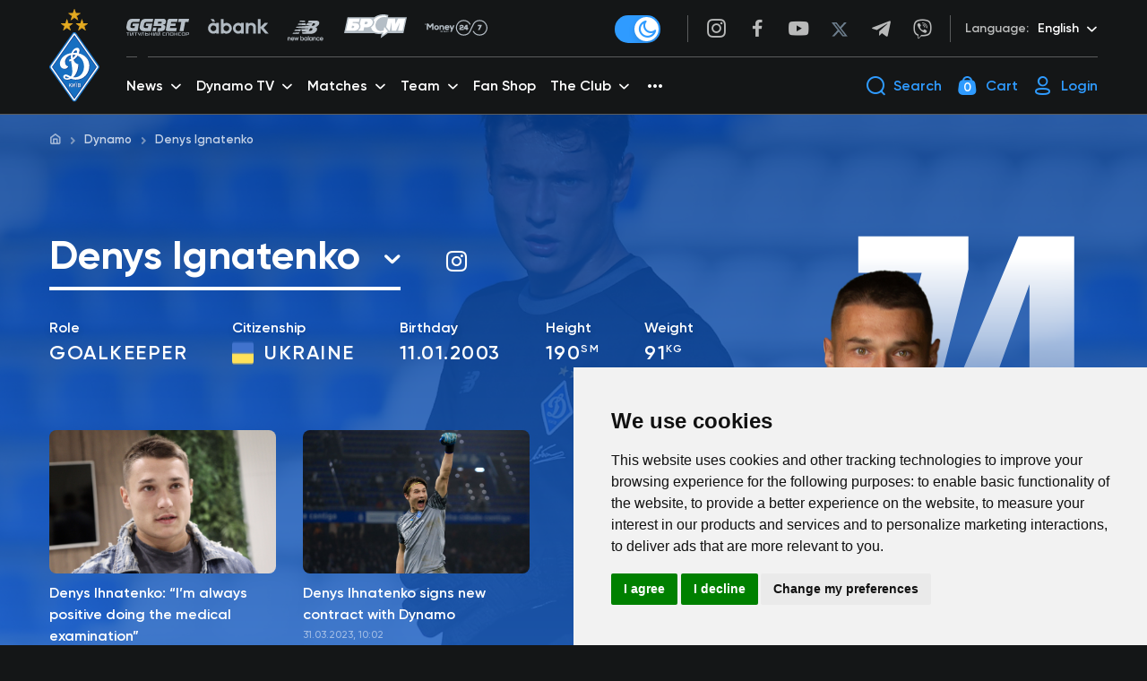

--- FILE ---
content_type: text/html; charset=UTF-8
request_url: https://fcdynamo.com/en/api/shop/get_basket
body_size: 160
content:
<div class="mini-cart">
                <div class="mini-cart__buttons basket_empty">
            <div class="mini-cart__buttons_to_order">
                <a href="https://fcdynamo.com/en/shop" class="button-primary-blue">Go to the shop</a>
            </div>
        </div>
    </div>


--- FILE ---
content_type: text/css
request_url: https://fcdynamo.com/assets/front/css/home.css
body_size: 22195
content:
@charset "UTF-8";
.button-primary-blue {
  display: -webkit-box;
  display: -webkit-flex;
  display: -ms-flexbox;
  display: flex;
  -webkit-box-orient: vertical;
  -webkit-box-direction: normal;
  -webkit-flex-direction: column;
      -ms-flex-direction: column;
          flex-direction: column;
  -webkit-box-pack: center;
  -webkit-justify-content: center;
      -ms-flex-pack: center;
          justify-content: center;
  -webkit-box-align: center;
  -webkit-align-items: center;
      -ms-flex-align: center;
          align-items: center;
  padding: 16px;
  background: #176FC1;
  color: #FFFFFF;
  outline: none;
  border-radius: 8px;
  -webkit-transition: all 0.3s;
  -o-transition: all 0.3s;
  transition: all 0.3s;
  font-family: "Gilroy";
  font-weight: 600;
  font-style: normal;
  font-size: 14px;
  line-height: initial;
}
.button-primary-blue:hover {
  background-color: #3788D2;
  color: #FFFFFF;
  -webkit-transition: all 0.3s;
  -o-transition: all 0.3s;
  transition: all 0.3s;
}
.button-primary-blue:focus {
  outline: none;
}
.button-primary-blue:active {
  background-color: #1366B3;
  outline: none;
}
.button-primary-blue:disabled {
  background-color: #EBEBEB;
}

.button-primary-white {
  display: -webkit-box;
  display: -webkit-flex;
  display: -ms-flexbox;
  display: flex;
  -webkit-box-pack: center;
  -webkit-justify-content: center;
      -ms-flex-pack: center;
          justify-content: center;
  -webkit-box-align: center;
  -webkit-align-items: center;
      -ms-flex-align: center;
          align-items: center;
  padding: 12px 42px;
  background: #FFFFFF;
  color: #176FC1;
  outline: none;
  border-radius: 8px;
  -webkit-transition: all 0.3s;
  -o-transition: all 0.3s;
  transition: all 0.3s;
  font-family: "Gilroy";
  font-weight: 600;
  font-style: normal;
  font-size: 14px;
  line-height: initial;
}
.button-primary-white:hover {
  background-color: #EBEBEB;
  -webkit-transition: all 0.3s;
  -o-transition: all 0.3s;
  transition: all 0.3s;
}
.button-primary-white:focus {
  outline: none;
}
.button-primary-white:active {
  background-color: #FFFFFF;
  outline: none;
}
.button-primary-white:disabled {
  background-color: #EBEBEB;
}

.button-primary-yellow {
  display: -webkit-inline-box;
  display: -webkit-inline-flex;
  display: -ms-inline-flexbox;
  display: inline-flex;
  -webkit-box-pack: center;
  -webkit-justify-content: center;
      -ms-flex-pack: center;
          justify-content: center;
  -webkit-box-align: center;
  -webkit-align-items: center;
      -ms-flex-align: center;
          align-items: center;
  padding: 12px 80px;
  background: #FFC000;
  color: #2B2A35;
  outline: none;
  border-radius: 8px;
  -webkit-transition: all 0.3s;
  -o-transition: all 0.3s;
  transition: all 0.3s;
  font-family: "Gilroy";
  font-weight: 600;
  font-style: normal;
  font-size: 14px;
  line-height: initial;
}
@media (max-width: 1200px) {
  .button-primary-yellow {
    padding: 12px 60px;
  }
}
@media (max-width: 1023px) {
  .button-primary-yellow {
    padding: 12px 50px;
  }
}
.button-primary-yellow:hover {
  background-color: #EBEBEB;
  -webkit-transition: all 0.3s;
  -o-transition: all 0.3s;
  transition: all 0.3s;
}
.button-primary-yellow:focus {
  outline: none;
}
.button-primary-yellow:active {
  background-color: #FFFFFF;
  outline: none;
}
.button-primary-yellow:disabled {
  background-color: #EBEBEB;
}

.button-secondary-white {
  display: -webkit-inline-box;
  display: -webkit-inline-flex;
  display: -ms-inline-flexbox;
  display: inline-flex;
  -webkit-box-pack: center;
  -webkit-justify-content: center;
      -ms-flex-pack: center;
          justify-content: center;
  -webkit-box-align: center;
  -webkit-align-items: center;
      -ms-flex-align: center;
          align-items: center;
  padding: 12px 42px;
  font-family: "Gilroy";
  font-weight: 600;
  font-style: normal;
  font-size: 14px;
  line-height: initial;
  background: #FFFFFF;
  color: #176FC1;
  outline: none;
  display: -webkit-box;
  display: -webkit-flex;
  display: -ms-flexbox;
  display: flex;
  border: 2px solid #176FC1;
  border-radius: 8px;
  -webkit-transition: all 0.3s;
  -o-transition: all 0.3s;
  transition: all 0.3s;
}
.button-secondary-white:hover {
  color: #FFFFFF;
  background-color: #3788D2;
  border-color: #3788D2;
  -webkit-transition: all 0.3s;
  -o-transition: all 0.3s;
  transition: all 0.3s;
}
.button-secondary-white:focus {
  outline: none;
}
.button-secondary-white:active {
  outline: none;
  background-color: #1366B3;
  border-color: #1366B3;
}
.button-secondary-white:disabled {
  color: #E0E0E0;
  border-color: #E0E0E0;
  background-color: #EBEBEB;
}

.button-primary-transparent {
  display: -webkit-box;
  display: -webkit-flex;
  display: -ms-flexbox;
  display: flex;
  -webkit-box-pack: center;
  -webkit-justify-content: center;
      -ms-flex-pack: center;
          justify-content: center;
  -webkit-box-align: center;
  -webkit-align-items: center;
      -ms-flex-align: center;
          align-items: center;
  padding: 10px;
  background: transparent;
  color: #FFFFFF;
  outline: none;
  text-align: center;
  border: 2px solid #FFFFFF;
  border-radius: 8px;
  -webkit-transition: all 0.3s;
  -o-transition: all 0.3s;
  transition: all 0.3s;
  font-family: "Gilroy";
  font-weight: 600;
  font-style: normal;
  font-size: 14px;
  line-height: inherit;
}
.button-primary-transparent:hover {
  background-color: #FFFFFF;
  -webkit-transition: all 0.3s;
  -o-transition: all 0.3s;
  transition: all 0.3s;
}
.button-primary-transparent:focus {
  outline: none;
}
.button-primary-transparent:active {
  background-color: #FFFFFF;
  outline: none;
}
.button-primary-transparent:disabled {
  background-color: #EBEBEB;
}

.show-more-link {
  display: -webkit-box;
  display: -webkit-flex;
  display: -ms-flexbox;
  display: flex;
  -webkit-box-pack: end;
  -webkit-justify-content: flex-end;
      -ms-flex-pack: end;
          justify-content: flex-end;
}
.show-more-link a {
  display: -webkit-box;
  display: -webkit-flex;
  display: -ms-flexbox;
  display: flex;
  -webkit-align-content: center;
      -ms-flex-line-pack: center;
          align-content: center;
  -webkit-box-orient: horizontal;
  -webkit-box-direction: normal;
  -webkit-flex-direction: row;
      -ms-flex-direction: row;
          flex-direction: row;
  line-height: 24px;
}
.show-more-link a span {
  font-size: 24px;
  margin: 0 5px;
}

.button-show-more {
  font-family: "Gilroy";
  font-weight: 600;
  font-style: normal;
  font-size: 16px;
  line-height: initial;
  display: -webkit-box;
  display: -webkit-flex;
  display: -ms-flexbox;
  display: flex;
  -webkit-box-orient: vertical;
  -webkit-box-direction: normal;
  -webkit-flex-direction: column;
      -ms-flex-direction: column;
          flex-direction: column;
  -webkit-box-pack: center;
  -webkit-justify-content: center;
      -ms-flex-pack: center;
          justify-content: center;
  -webkit-box-align: center;
  -webkit-align-items: center;
      -ms-flex-align: center;
          align-items: center;
  padding: 0;
  background: transparent;
  color: #176FC1;
  outline: none;
  -webkit-transition: all 0.3s;
  -o-transition: all 0.3s;
  transition: all 0.3s;
}
@media (max-width: 370px) {
  .button-show-more {
    font-size: 14px;
    line-height: 21px;
  }
}
.button-show-more:hover {
  color: #3788D2;
  -webkit-transition: all 0.3s;
  -o-transition: all 0.3s;
  transition: all 0.3s;
}
.button-show-more:focus {
  outline: none;
}
.button-show-more:active {
  color: #1366B3;
  outline: none;
}
.button-show-more:disabled {
  color: #EBEBEB;
}
@media (max-width: 767px) {
  .button-show-more span {
    font-size: 20px !important;
  }
}

.search form {
  display: -webkit-box;
  display: -webkit-flex;
  display: -ms-flexbox;
  display: flex;
  -webkit-box-orient: horizontal;
  -webkit-box-direction: normal;
  -webkit-flex-direction: row;
      -ms-flex-direction: row;
          flex-direction: row;
  height: 64px;
  position: relative;
  overflow: hidden;
  border-radius: 8px;
}
.search input {
  -webkit-box-flex: 1;
  -webkit-flex-grow: 1;
      -ms-flex-positive: 1;
          flex-grow: 1;
  padding: 20px;
}
.search button {
  -webkit-flex-basis: 85px;
      -ms-flex-preferred-size: 85px;
          flex-basis: 85px;
  background-color: transparent;
  font-size: 24px;
  color: #176FC1;
  position: relative;
  -webkit-transition: all 0.3s;
  -o-transition: all 0.3s;
  transition: all 0.3s;
}
.search button:before {
  content: "";
  position: absolute;
  top: 50%;
  -webkit-transform: translateY(-50%);
      -ms-transform: translateY(-50%);
          transform: translateY(-50%);
  left: -1px;
  width: 1px;
  height: 28px;
  background-color: #E0E0E0;
}
.search button:hover {
  background-color: #176FC1;
  color: #FFFFFF;
}
.search button:hover:before {
  opacity: 0;
}
.search button:active, .search button:focus {
  outline: none;
}

.action-elem-with-icon__link {
  color: #176FC1;
  display: -webkit-box;
  display: -webkit-flex;
  display: -ms-flexbox;
  display: flex;
  -webkit-box-align: center;
  -webkit-align-items: center;
      -ms-flex-align: center;
          align-items: center;
  -webkit-transition: all 0.3s;
  -o-transition: all 0.3s;
  transition: all 0.3s;
}
.action-elem-with-icon__link:hover {
  color: #3788D2;
  -webkit-transition: all 0.3s;
  -o-transition: all 0.3s;
  transition: all 0.3s;
}
.action-elem-with-icon__button {
  color: #176FC1;
  display: -webkit-box;
  display: -webkit-flex;
  display: -ms-flexbox;
  display: flex;
  -webkit-box-align: center;
  -webkit-align-items: center;
      -ms-flex-align: center;
          align-items: center;
  -webkit-transition: all 0.3s;
  -o-transition: all 0.3s;
  transition: all 0.3s;
  background-color: transparent;
  outline: none;
}
.action-elem-with-icon__button:focus {
  outline: none;
}
.action-elem-with-icon__hover {
  color: #176FC1;
  display: -webkit-box;
  display: -webkit-flex;
  display: -ms-flexbox;
  display: flex;
  -webkit-box-align: center;
  -webkit-align-items: center;
      -ms-flex-align: center;
          align-items: center;
  -webkit-transition: all 0.3s;
  -o-transition: all 0.3s;
  transition: all 0.3s;
}
.action-elem-with-icon__hover:hover {
  color: #3788D2;
  -webkit-transition: all 0.3s;
  -o-transition: all 0.3s;
  transition: all 0.3s;
}
.action-elem-with-icon__icon {
  font-size: 24px;
  margin-right: 8px;
  -webkit-transition: all 0.3s;
  -o-transition: all 0.3s;
  transition: all 0.3s;
}
.action-elem-with-icon__title {
  font-family: "Gilroy";
  font-weight: 600;
  font-style: normal;
  font-size: 16px;
  line-height: 24px;
  -webkit-transition: all 0.3s;
  -o-transition: all 0.3s;
  transition: all 0.3s;
}

.theme-mode-switcher_label {
  position: relative;
  display: inline-block;
  width: 51px;
  height: 31px;
  margin: 0;
}
.theme-mode-switcher_track {
  position: absolute;
  cursor: pointer;
  top: 0;
  left: 0;
  right: 0;
  bottom: 0;
  background-color: #EBEBEB;
  -webkit-transition: 0.4s;
  -o-transition: 0.4s;
  transition: 0.4s;
  border-radius: 16px;
  overflow: hidden;
}
.theme-mode-switcher_thumb {
  position: absolute;
  content: "";
  height: 27px;
  width: 27px;
  left: 2px;
  bottom: 2px;
  border-radius: 50%;
  -webkit-box-shadow: 0px 3px 7px rgba(0, 0, 0, 0.12);
          box-shadow: 0px 3px 7px rgba(0, 0, 0, 0.12);
  background-color: #FFFFFF;
  -webkit-transition: 0.4s;
  -o-transition: 0.4s;
  transition: 0.4s;
}
.theme-mode-switcher_icon-light, .theme-mode-switcher_icon-dark {
  position: absolute;
  left: 50%;
  top: 50%;
  font-size: 20px;
  color: #2F9BFF;
  -webkit-transform: translate(-50%, -50%);
  -ms-transform: translate(-50%, -50%);
  transform: translate(-50%, -50%);
}
.theme-mode-switcher_icon-dark {
  visibility: hidden;
}
.theme-mode-switcher.dark-mode .theme-mode-switcher_track {
  background-color: #2F9BFF;
}
.theme-mode-switcher.dark-mode .theme-mode-switcher_thumb {
  left: 22px;
}
.theme-mode-switcher.dark-mode .theme-mode-switcher_icon-light {
  visibility: hidden !important;
}
.theme-mode-switcher.dark-mode .theme-mode-switcher_icon-dark {
  visibility: visible !important;
}
.theme-mode-switcher_checkbox {
  display: none;
}

.dropdown__active-item {
  height: 100%;
  display: -webkit-box;
  display: -webkit-flex;
  display: -ms-flexbox;
  display: flex;
  -webkit-box-align: center;
  -webkit-align-items: center;
      -ms-flex-align: center;
          align-items: center;
  -webkit-transition: all 0.3s;
  -o-transition: all 0.3s;
  transition: all 0.3s;
}
.dropdown__active-item_text {
  font-family: "Gilroy";
  font-weight: 600;
  font-style: normal;
  font-size: 16px;
  line-height: 24px;
}
.dropdown__active-item_icon {
  font-size: 13px;
  position: relative;
  margin-left: 8px;
  -webkit-transition: -webkit-transform 0.3s;
  transition: -webkit-transform 0.3s;
  -o-transition: transform 0.3s;
  transition: transform 0.3s;
  transition: transform 0.3s, -webkit-transform 0.3s;
}
.dropdown__active-item:hover {
  outline: none;
  color: #176FC1;
}
.dropdown__list {
  visibility: hidden;
  position: absolute;
  top: 32px;
  -webkit-transform: translateY(20px);
      -ms-transform: translateY(20px);
          transform: translateY(20px);
  -webkit-transition: all 0.3s;
  -o-transition: all 0.3s;
  transition: all 0.3s;
  background: #FFFFFF;
  -webkit-box-shadow: 0px 4px 10px rgba(0, 0, 0, 0.25);
          box-shadow: 0px 4px 10px rgba(0, 0, 0, 0.25);
  border-radius: 8px;
  min-width: 100%;
  padding: 10px 0;
  opacity: 0;
  z-index: 2;
}
.dropdown__list_align_right {
  right: 0;
}
.dropdown__list_align_left {
  left: 0;
}
.dropdown__list li.dropdown__item_title {
  font-family: "Gilroy";
  font-weight: 500;
  font-style: normal;
  font-size: 14px;
  line-height: 21px;
  color: #6C7D8C;
  padding: 5px 30px 5px 15px;
  border-bottom: 1px solid #E0E0E0;
  overflow: hidden;
  white-space: nowrap;
}
.dropdown__list li a {
  display: -webkit-box;
  display: -webkit-flex;
  display: -ms-flexbox;
  display: flex;
  width: 100%;
  font-family: "Gilroy";
  font-weight: 600;
  font-style: normal;
  font-size: 16px;
  line-height: 24px;
  color: #2B2A35;
  padding: 5px 10px;
  overflow: hidden;
  white-space: nowrap;
}
.dropdown__list li a:hover {
  background-color: rgba(23, 111, 193, 0.1);
  color: #176FC1;
}
.dropdown__button-type .dropdown__active-item {
  height: 100%;
  background-color: transparent;
}
.dropdown__button-type .dropdown__active-item:active {
  outline: none;
}
.dropdown__button-type .dropdown__active-item:focus {
  outline: none;
}
.dropdown__button-type .dropdown__active-item.show {
  color: #176FC1;
}
.dropdown__button-type .dropdown__active-item.show + .dropdown__list {
  visibility: visible !important;
  -webkit-transform: translateY(0px);
      -ms-transform: translateY(0px);
          transform: translateY(0px);
  opacity: 1;
}
.dropdown__button-type .dropdown__active-item.show .dropdown__active-item_icon {
  -webkit-transform: rotate(180deg);
      -ms-transform: rotate(180deg);
          transform: rotate(180deg);
}
.dropdown__link-type .dropdown__active-item {
  color: #2B2A35;
  -webkit-transition: all 0.3s;
  -o-transition: all 0.3s;
  transition: all 0.3s;
}
.dropdown__link-type .dropdown__list ul li a {
  padding: 5px 30px 5px 15px;
}
.dropdown__link-type:hover .dropdown__active-item {
  color: #176FC1;
}
.dropdown__link-type:hover .dropdown__active-item:after {
  content: "";
  position: absolute;
  left: 0;
  top: 0;
  display: block;
  width: 100%;
  height: 40px;
  background-color: transparent;
  z-index: 1;
}
.dropdown__link-type:hover .dropdown__active-item_icon {
  -webkit-transform: rotate(180deg);
      -ms-transform: rotate(180deg);
          transform: rotate(180deg);
}
.dropdown__link-type:hover .dropdown__list {
  visibility: visible !important;
  -webkit-transform: translateY(0px);
      -ms-transform: translateY(0px);
          transform: translateY(0px);
  opacity: 1;
}
.dropdown__search-type .action-elem-with-icon__icon_close {
  display: none;
}
.dropdown__search-type .show .action-elem-with-icon__title {
  color: #6C7D8C;
}
.dropdown__search-type .show .action-elem-with-icon__icon {
  color: #6C7D8C;
}
.dropdown__search-type .show .action-elem-with-icon__icon_open {
  display: none;
}
.dropdown__search-type .show .action-elem-with-icon__icon_close {
  display: block;
}
.dropdown__search-type .dropdown__list {
  padding: 0;
  min-width: 814px;
  width: auto;
  top: 45px;
}
.dropdown__avatar-type .dropdown__active-item:after {
  height: 60px !important;
}
.dropdown__avatar-type .dropdown__list {
  top: 50px;
}
.dropdown__cart-type .action-elem-with-icon__icon_close {
  display: none;
}
.dropdown__cart-type .show .action-elem-with-icon__title {
  color: #6C7D8C;
}
.dropdown__cart-type .show .action-elem-with-icon__icon {
  color: #6C7D8C;
}
.dropdown__cart-type .show .action-elem-with-icon__icon_open {
  display: none;
}
.dropdown__cart-type .show .action-elem-with-icon__icon_close {
  display: block;
}
.dropdown__cart-type .dropdown__list {
  padding: 0;
  min-width: 398px;
  width: auto;
  top: 45px;
}

.popup-overlay {
  position: fixed;
  z-index: 7;
  left: 0;
  top: 0;
  width: 100%;
  height: 100%;
  background-color: rgba(255, 255, 255, 0.8);
  display: none;
  -webkit-transition: all 0.3s;
  -o-transition: all 0.3s;
  transition: all 0.3s;
}
.popup-overlay.show {
  display: block !important;
}
@media (max-width: 992px) {
  .popup-overlay {
    border-bottom: 1px solid #E0E0E0;
    position: fixed;
    left: 0;
    top: 0;
    width: 100%;
    background-color: rgba(0, 0, 0, 0.5);
  }
}

.select-css {
  cursor: pointer;
  display: inline-block;
  position: relative;
  height: 40px;
  margin-right: 31px;
}
.select-css__select {
  visibility: hidden;
  opacity: 0;
  height: 0;
  overflow: hidden;
  display: block;
  font-family: "Gilroy";
  font-weight: 600;
  font-style: normal;
  font-size: 16px;
  line-height: 24px;
  color: #176FC1;
  padding-right: 20px;
  width: 100%;
  max-width: 100%;
  /* useful when width is set to anything other than 100% */
  -webkit-box-sizing: border-box;
          box-sizing: border-box;
  margin: 0;
  border-bottom: 2px solid #176FC1;
  border-radius: 0;
  -moz-appearance: none;
  -webkit-appearance: none;
  appearance: none;
  background-color: transparent;
  background-image: url("[data-uri]");
  background-repeat: no-repeat, repeat;
  /* arrow icon position (1em from the right, 50% vertical) , then gradient position*/
  background-position: right 0 top 50%;
  /* icon size, then gradient */
  background-size: 11px auto;
  /* Hide arrow icon in IE browsers */
}
.select-css__select_small {
  width: 120px;
}
.select-css__select_middle {
  width: 165px;
}
.select-css__select_large {
  width: 230px;
}
.select-css__select option {
  font-weight: normal;
}
.select-css__select::-ms-expand {
  display: none;
  outline: none;
}
.select-css__select:hover {
  outline: none;
}
.select-css__select:focus {
  outline: none;
}
.select-css__select:disabled, .select-css__select[aria-disabled=true] {
  color: graytext;
  background-image: url("data:image/svg+xml;charset=US-ASCII,%3Csvg%20xmlns%3D%22http%3A%2F%2Fwww.w3.org%2F2000%2Fsvg%22%20width%3D%22292.4%22%20height%3D%22292.4%22%3E%3Cpath%20fill%3D%22graytext%22%20d%3D%22M287%2069.4a17.6%2017.6%200%200%200-13-5.4H18.4c-5%200-9.3%201.8-12.9%205.4A17.6%2017.6%200%200%200%200%2082.2c0%205%201.8%209.3%205.4%2012.9l128%20127.9c3.6%203.6%207.8%205.4%2012.8%205.4s9.2-1.8%2012.8-5.4L287%2095c3.5-3.5%205.4-7.8%205.4-12.8%200-5-1.9-9.2-5.5-12.8z%22%2F%3E%3C%2Fsvg%3E"), -webkit-gradient(linear, left top, left bottom, from(#ffffff), to(#e5e5e5));
  background-image: url("data:image/svg+xml;charset=US-ASCII,%3Csvg%20xmlns%3D%22http%3A%2F%2Fwww.w3.org%2F2000%2Fsvg%22%20width%3D%22292.4%22%20height%3D%22292.4%22%3E%3Cpath%20fill%3D%22graytext%22%20d%3D%22M287%2069.4a17.6%2017.6%200%200%200-13-5.4H18.4c-5%200-9.3%201.8-12.9%205.4A17.6%2017.6%200%200%200%200%2082.2c0%205%201.8%209.3%205.4%2012.9l128%20127.9c3.6%203.6%207.8%205.4%2012.8%205.4s9.2-1.8%2012.8-5.4L287%2095c3.5-3.5%205.4-7.8%205.4-12.8%200-5-1.9-9.2-5.5-12.8z%22%2F%3E%3C%2Fsvg%3E"), -o-linear-gradient(top, #ffffff 0%, #e5e5e5 100%);
  background-image: url("data:image/svg+xml;charset=US-ASCII,%3Csvg%20xmlns%3D%22http%3A%2F%2Fwww.w3.org%2F2000%2Fsvg%22%20width%3D%22292.4%22%20height%3D%22292.4%22%3E%3Cpath%20fill%3D%22graytext%22%20d%3D%22M287%2069.4a17.6%2017.6%200%200%200-13-5.4H18.4c-5%200-9.3%201.8-12.9%205.4A17.6%2017.6%200%200%200%200%2082.2c0%205%201.8%209.3%205.4%2012.9l128%20127.9c3.6%203.6%207.8%205.4%2012.8%205.4s9.2-1.8%2012.8-5.4L287%2095c3.5-3.5%205.4-7.8%205.4-12.8%200-5-1.9-9.2-5.5-12.8z%22%2F%3E%3C%2Fsvg%3E"), linear-gradient(to bottom, #ffffff 0%, #e5e5e5 100%);
}
.select-css__select:disabled:hover,
.select-css__select .select-css[aria-disabled=true] {
  border-color: #aaa;
}
@media (max-width: 767px) {
  .select-css__select {
    visibility: visible !important;
    display: block;
    height: 100%;
    opacity: 1;
    overflow: initial;
    display: block !important;
  }
}
.select-css__preview {
  display: -webkit-box;
  display: -webkit-flex;
  display: -ms-flexbox;
  display: flex;
  -webkit-box-align: center;
  -webkit-align-items: center;
      -ms-flex-align: center;
          align-items: center;
  height: 100%;
  width: 100%;
  font-family: "Gilroy";
  font-weight: 600;
  font-style: normal;
  font-size: 16px;
  line-height: 24px;
  color: #176FC1;
  padding-right: 20px;
  max-width: 100%;
  /* useful when width is set to anything other than 100% */
  -webkit-box-sizing: border-box;
          box-sizing: border-box;
  margin: 0;
  border-bottom: 2px solid #176FC1;
  border-radius: 0;
  position: relative;
  top: -2px;
  -webkit-transition: all 0.3s;
  -o-transition: all 0.3s;
  transition: all 0.3s;
}
.select-css__preview:after {
  content: "";
  font-family: "icomoon" !important;
  position: absolute;
  top: 50%;
  right: 0;
  font-size: 14px;
  -webkit-transform: translateY(-50%);
      -ms-transform: translateY(-50%);
          transform: translateY(-50%);
  -webkit-transition: all 0.3s;
  -o-transition: all 0.3s;
  transition: all 0.3s;
}
.select-css__preview.show:after {
  -webkit-transform: translateY(-50%) rotate(180deg);
      -ms-transform: translateY(-50%) rotate(180deg);
          transform: translateY(-50%) rotate(180deg);
}
@media (max-width: 767px) {
  .select-css__preview {
    display: none;
    top: 0;
  }
}
.select-css__option {
  visibility: hidden;
  position: absolute;
  top: 100%;
  right: 0;
  left: 0;
  z-index: 999;
  margin: 0;
  padding: 15px 0;
  background: #FFFFFF;
  -webkit-box-shadow: 0px 4px 10px rgba(0, 0, 0, 0.25);
          box-shadow: 0px 4px 10px rgba(0, 0, 0, 0.25);
  border-radius: 0px 0px 8px 8px;
  -webkit-transform: translateY(20px);
      -ms-transform: translateY(20px);
          transform: translateY(20px);
  -webkit-transition: all 0.3s;
  -o-transition: all 0.3s;
  transition: all 0.3s;
  opacity: 0;
}
.select-css__option li {
  padding: 5px 20px;
  font-family: "Gilroy";
  font-weight: 600;
  font-style: normal;
  font-size: 16px;
  line-height: 24px;
  color: #2B2A35;
  -webkit-transition: all 0.3s;
  -o-transition: all 0.3s;
  transition: all 0.3s;
}
.select-css__option li.active {
  background-color: rgba(23, 111, 193, 0.1);
  color: #176FC1;
  -webkit-transition: all 0.3s;
  -o-transition: all 0.3s;
  transition: all 0.3s;
}
.select-css__option li:hover {
  background-color: rgba(23, 111, 193, 0.1);
  color: #176FC1;
  -webkit-transition: all 0.3s;
  -o-transition: all 0.3s;
  transition: all 0.3s;
}
.select-css__option li[rel=hide] {
  display: none;
}
.select-css__option.show {
  visibility: visible;
  -webkit-transform: translateY(0px);
      -ms-transform: translateY(0px);
          transform: translateY(0px);
  opacity: 1;
  -webkit-transition: all 0.3s;
  -o-transition: all 0.3s;
  transition: all 0.3s;
}

.dropdown-links {
  height: 40px;
  position: relative;
}
.dropdown-links_large {
  width: 250px;
}
.dropdown-links__preview {
  display: -webkit-box;
  display: -webkit-flex;
  display: -ms-flexbox;
  display: flex;
  -webkit-box-align: center;
  -webkit-align-items: center;
      -ms-flex-align: center;
          align-items: center;
  height: 100%;
  width: 100%;
  font-family: "Gilroy";
  font-weight: 600;
  font-style: normal;
  font-size: 16px;
  line-height: 24px;
  color: #176FC1;
  padding-right: 20px;
  max-width: 100%;
  /* useful when width is set to anything other than 100% */
  -webkit-box-sizing: border-box;
          box-sizing: border-box;
  margin: 0;
  border-bottom: 2px solid #176FC1;
  border-radius: 0;
  position: relative;
  top: -2px;
  -webkit-transition: all 0.3s;
  -o-transition: all 0.3s;
  transition: all 0.3s;
  cursor: pointer;
}
.dropdown-links__preview:after {
  content: "";
  font-family: "icomoon" !important;
  position: absolute;
  top: 50%;
  right: 0;
  font-size: 14px;
  -webkit-transform: translateY(-50%);
      -ms-transform: translateY(-50%);
          transform: translateY(-50%);
  -webkit-transition: all 0.3s;
  -o-transition: all 0.3s;
  transition: all 0.3s;
}
.dropdown-links__preview.show:after {
  -webkit-transform: translateY(-50%) rotate(180deg);
      -ms-transform: translateY(-50%) rotate(180deg);
          transform: translateY(-50%) rotate(180deg);
}
.dropdown-links__list {
  visibility: hidden;
  position: absolute;
  top: 100%;
  right: 0;
  left: 0;
  z-index: 999;
  margin: 0;
  padding: 15px 0;
  background: #FFFFFF;
  -webkit-box-shadow: 0px 4px 10px rgba(0, 0, 0, 0.25);
          box-shadow: 0px 4px 10px rgba(0, 0, 0, 0.25);
  border-radius: 0px 0px 8px 8px;
  -webkit-transform: translateY(20px);
      -ms-transform: translateY(20px);
          transform: translateY(20px);
  -webkit-transition: all 0.3s;
  -o-transition: all 0.3s;
  transition: all 0.3s;
  opacity: 0;
}
.dropdown-links__list li a {
  padding: 5px 20px;
  font-family: "Gilroy";
  font-weight: 600;
  font-style: normal;
  font-size: 16px;
  line-height: 24px;
  color: #2B2A35;
  -webkit-transition: all 0.3s;
  -o-transition: all 0.3s;
  transition: all 0.3s;
  display: block;
}
.dropdown-links__list li a.active {
  background-color: rgba(23, 111, 193, 0.1);
  color: #176FC1;
  -webkit-transition: all 0.3s;
  -o-transition: all 0.3s;
  transition: all 0.3s;
}
.dropdown-links__list li a:hover {
  background-color: rgba(23, 111, 193, 0.1);
  color: #176FC1;
  -webkit-transition: all 0.3s;
  -o-transition: all 0.3s;
  transition: all 0.3s;
}
.dropdown-links__list.show {
  visibility: visible;
  -webkit-transform: translateY(0px);
      -ms-transform: translateY(0px);
          transform: translateY(0px);
  opacity: 1;
  -webkit-transition: all 0.3s;
  -o-transition: all 0.3s;
  transition: all 0.3s;
}

.modal {
  display: -webkit-box;
  display: -webkit-flex;
  display: -ms-flexbox;
  display: flex;
  -webkit-box-align: start;
  -webkit-align-items: start;
      -ms-flex-align: start;
          align-items: start;
  -webkit-box-pack: center;
  -webkit-justify-content: center;
      -ms-flex-pack: center;
          justify-content: center;
  padding: 100px 30px;
  overflow-y: auto;
  z-index: -100;
  visibility: hidden;
}
.modal.visible {
  z-index: 999;
  visibility: visible;
}
.modal.visible .modal__background {
  opacity: 1;
  -webkit-transition: all 0.5s;
  -o-transition: all 0.5s;
  transition: all 0.5s;
}
.modal.visible .modal__content {
  -webkit-transform: translateY(0);
      -ms-transform: translateY(0);
          transform: translateY(0);
  -webkit-transition: all 0.5s;
  -o-transition: all 0.5s;
  transition: all 0.5s;
}
.modal.hidden .modal__background {
  opacity: 0;
  -webkit-transition: all 0.5s;
  -o-transition: all 0.5s;
  transition: all 0.5s;
}
.modal.hidden .modal__content {
  -webkit-transform: translateY(150px);
      -ms-transform: translateY(150px);
          transform: translateY(150px);
  opacity: 0;
  -webkit-transition: all 0.5s;
  -o-transition: all 0.5s;
  transition: all 0.5s;
}
.modal__background {
  position: fixed;
  left: 0;
  top: 0;
  z-index: 0;
  width: 100%;
  height: 100%;
  opacity: 0;
  background-color: rgba(0, 0, 0, 0.6);
  -webkit-transition: all 0.5s;
  -o-transition: all 0.5s;
  transition: all 0.5s;
}
.modal__content {
  position: relative;
  width: 100%;
  z-index: 2;
  padding: 60px 60px 100px 60px;
  max-width: 1015px;
  background-color: #FFFFFF;
  border-radius: 8px;
  overflow: hidden;
  -webkit-transform: translateY(150px);
      -ms-transform: translateY(150px);
          transform: translateY(150px);
  -webkit-transition: all 0.5s;
  -o-transition: all 0.5s;
  transition: all 0.5s;
}
@media (max-width: 1023px) {
  .modal__content {
    padding: 45px 40px 75px 40px;
  }
}
@media (max-width: 767px) {
  .modal__content {
    padding: 25px 0;
  }
}
.modal__heading {
  display: -webkit-box;
  display: -webkit-flex;
  display: -ms-flexbox;
  display: flex;
  -webkit-box-align: center;
  -webkit-align-items: center;
      -ms-flex-align: center;
          align-items: center;
  -webkit-box-pack: justify;
  -webkit-justify-content: space-between;
      -ms-flex-pack: justify;
          justify-content: space-between;
  margin-bottom: 24px;
}
@media (max-width: 767px) {
  .modal__heading {
    padding: 0 15px;
    margin-bottom: 10px;
  }
}
.modal__title {
  font-family: "Gilroy";
  font-weight: 700;
  font-style: normal;
  margin-bottom: 0;
}
.modal__close {
  position: relative;
  font-size: 26px;
  color: #176FC1;
  height: 26px;
  padding-left: 20px;
}
.modal__close:before {
  content: "";
  position: absolute;
  left: 0;
  top: 50%;
  z-index: 1;
  width: 1px;
  height: 30px;
  background-color: #E0E0E0;
  -webkit-transform: translateY(-50%);
      -ms-transform: translateY(-50%);
          transform: translateY(-50%);
  -webkit-transition: all 0.3s;
  -o-transition: all 0.3s;
  transition: all 0.3s;
}
.modal__close span {
  cursor: pointer;
  -webkit-transition: all 0.3s;
  -o-transition: all 0.3s;
  transition: all 0.3s;
}
.modal__close span:hover {
  opacity: 0.8;
  -webkit-transition: all 0.3s;
  -o-transition: all 0.3s;
  transition: all 0.3s;
}
@media (max-width: 767px) {
  .modal__close {
    padding-left: 16px;
  }
}
@media (max-width: 1599px) {
  .modal {
    padding: 80px 30px;
  }
}
@media (max-width: 1023px) {
  .modal {
    padding: 80px 25px;
  }
}
@media (max-width: 767px) {
  .modal {
    padding: 60px 15px;
  }
}

.table {
  font-family: "Gilroy";
  font-weight: 600;
  font-style: normal;
  font-size: 14px;
  line-height: 21px;
  color: #6C7D8C;
}
.table thead {
  background-color: #F7F7F7;
  border: none;
}
.table thead th {
  vertical-align: middle;
  border: none;
  text-align: center;
  color: #2B2A35;
}
.table thead th:first-child {
  text-align: left;
}
.table tbody th {
  vertical-align: middle;
}
.table tbody tr:nth-child(2n) {
  background-color: #F7F7F7;
}
.table tbody tr td {
  vertical-align: middle;
  border: none;
  padding: 12px 8px;
  text-align: center;
}
.table tbody tr td:first-child {
  text-align: left;
  color: #2B2A35;
}
@media (max-width: 1023px) {
  .table tbody tr td {
    padding: 12px 5px;
  }
}
@media (max-width: 767px) {
  .table tbody tr td {
    padding: 12px 8px;
  }
}
@media (max-width: 767px) {
  .table {
    font-weight: 500;
  }
}

/* Support for rtl text, explicit support for Arabic and Hebrew */
*[dir=rtl] .select-css__select,
:root:lang(ar) .select-css__select,
:root:lang(iw) .select-css__select {
  background-position: left 0.7em top 50%, 0 0;
  padding: 0.6em 0.8em 0.5em 1.4em;
}

.dark-mode .dropdown__button-type .dropdown__active-item.show {
  color: #2F9BFF;
}
.dark-mode .dropdown__link-type:hover .dropdown__active-item {
  color: #2F9BFF;
}
.dark-mode .dropdown__cart-type .show .action-elem-with-icon__icon {
  color: #B9BABA;
}
.dark-mode .dropdown__cart-type .show .action-elem-with-icon__title {
  color: #B9BABA;
}
.dark-mode .dropdown__search-type .show .action-elem-with-icon__icon {
  color: #B9BABA;
}
.dark-mode .dropdown__search-type .show .action-elem-with-icon__title {
  color: #B9BABA;
}
.dark-mode .button-secondary-white {
  background-color: transparent;
  border-color: #2F9BFF;
  color: #2F9BFF;
  -webkit-transition: all 0.3s;
  -o-transition: all 0.3s;
  transition: all 0.3s;
}
.dark-mode .button-secondary-white:hover {
  background-color: #2F9BFF;
  color: #FFFFFF;
}
.dark-mode .button-show-more {
  color: #2F9BFF;
}
.dark-mode .button-show-more:hover {
  opacity: 0.9;
}
.dark-mode .button-primary-blue {
  background-color: #2F9BFF;
}
.dark-mode .popup-overlay {
  background-color: rgba(20, 22, 23, 0.8);
}
.dark-mode .select-css__select {
  background-image: url("[data-uri]");
  color: #2F9BFF;
  border-color: #2F9BFF;
}
.dark-mode .select-css__preview {
  color: #2F9BFF;
  border-color: #2F9BFF;
}
.dark-mode .select-css__option {
  background-color: #141617;
  border: 1px solid #2B2D2E;
  border-top: none;
  -webkit-box-shadow: 0px 4px 10px rgba(0, 0, 0, 0.25);
          box-shadow: 0px 4px 10px rgba(0, 0, 0, 0.25);
}
.dark-mode .select-css__option li {
  color: #FFFFFF;
}
.dark-mode .select-css__option li.active, .dark-mode .select-css__option li:hover {
  color: #2F9BFF;
}
.dark-mode .dropdown-links__preview {
  color: #2F9BFF;
  border-color: #2F9BFF;
}
.dark-mode .dropdown-links__list {
  background-color: #141617;
  border: 1px solid #2B2D2E;
  border-top: none;
  -webkit-box-shadow: 0px 4px 10px rgba(0, 0, 0, 0.25);
          box-shadow: 0px 4px 10px rgba(0, 0, 0, 0.25);
}
.dark-mode .dropdown-links__list a {
  color: #FFFFFF;
}
.dark-mode .dropdown-links__list a.active, .dark-mode .dropdown-links__list a:hover {
  color: #2F9BFF;
}
.dark-mode .action-elem-with-icon__button {
  color: #2F9BFF;
}

.tournament-table__heading {
  margin-bottom: 20px;
  display: -webkit-box;
  display: -webkit-flex;
  display: -ms-flexbox;
  display: flex;
  -webkit-box-align: center;
  -webkit-align-items: center;
      -ms-flex-align: center;
          align-items: center;
  -webkit-box-pack: justify;
  -webkit-justify-content: space-between;
      -ms-flex-pack: justify;
          justify-content: space-between;
}
.tournament-table__heading h5 {
  font-family: "Gilroy";
  font-weight: 600;
  font-style: normal;
  margin-bottom: 0;
  text-transform: uppercase;
  color: #6C7D8C;
  letter-spacing: 1.5px;
}
@media (max-width: 1200px) {
  .tournament-table__heading h5 {
    font-size: 16px;
  }
}

.tournament-table-box {
  border: 1px solid #E0E0E0;
  border-radius: 8px;
  -webkit-transition: all 0.3s;
  -o-transition: all 0.3s;
  transition: all 0.3s;
}
.tournament-table-box__row {
  display: -webkit-box;
  display: -webkit-flex;
  display: -ms-flexbox;
  display: flex;
  -webkit-flex-wrap: wrap;
      -ms-flex-wrap: wrap;
          flex-wrap: wrap;
  -webkit-box-align: center;
  -webkit-align-items: center;
      -ms-flex-align: center;
          align-items: center;
  padding: 9px 20px;
  height: 52px;
  position: relative;
  -webkit-box-pack: start;
  -webkit-justify-content: start;
      -ms-flex-pack: start;
          justify-content: start;
  -webkit-transition: all 0.3s;
  -o-transition: all 0.3s;
  transition: all 0.3s;
}
.tournament-table-box__row:nth-child(2n) {
  background-color: rgba(235, 235, 235, 0.25);
  -webkit-transition: all 0.3s;
  -o-transition: all 0.3s;
  transition: all 0.3s;
}
.tournament-table-box__row:first-child:after {
  content: "";
  position: absolute;
  right: -1px;
  top: 0;
  z-index: 1;
  width: 5px;
  height: 100%;
  background: #6FCF97;
  opacity: 0.5;
  -webkit-transition: all 0.3s;
  -o-transition: all 0.3s;
  transition: all 0.3s;
}
.tournament-table-box__row:nth-child(2):after {
  content: "";
  position: absolute;
  right: -1px;
  top: 0;
  z-index: 1;
  width: 5px;
  height: 100%;
  background: #F2994A;
  opacity: 0.5;
  -webkit-transition: all 0.3s;
  -o-transition: all 0.3s;
  transition: all 0.3s;
}
.tournament-table-box__heading {
  display: -webkit-box;
  display: -webkit-flex;
  display: -ms-flexbox;
  display: flex;
  -webkit-flex-wrap: wrap;
      -ms-flex-wrap: wrap;
          flex-wrap: wrap;
  -webkit-box-align: center;
  -webkit-align-items: center;
      -ms-flex-align: center;
          align-items: center;
  padding: 9px 20px 8px 20px;
  -webkit-box-pack: justify;
  -webkit-justify-content: space-between;
      -ms-flex-pack: justify;
          justify-content: space-between;
  border-bottom: 1px solid #E0E0E0;
  -webkit-transition: all 0.3s;
  -o-transition: all 0.3s;
  transition: all 0.3s;
}
.tournament-table-box__club-title {
  font-family: "Gilroy";
  font-weight: 500;
  font-style: normal;
  font-size: 14px;
  line-height: 16px;
  color: #6C7D8C;
  display: -webkit-box;
  display: -webkit-flex;
  display: -ms-flexbox;
  display: flex;
  -webkit-box-flex: 1;
  -webkit-flex-grow: 1;
      -ms-flex-positive: 1;
          flex-grow: 1;
  -webkit-transition: all 0.3s;
  -o-transition: all 0.3s;
  transition: all 0.3s;
}
.tournament-table-box__positions {
  font-family: "Gilroy";
  font-weight: 500;
  font-style: normal;
  font-size: 14px;
  line-height: 16px;
  color: #2B2A35;
  padding-top: 5px;
  -webkit-transition: all 0.3s;
  -o-transition: all 0.3s;
  transition: all 0.3s;
}
.tournament-table-box__team-name {
  font-family: "Gilroy";
  font-weight: 700;
  font-style: normal;
  font-size: 16px;
  line-height: 24px;
  color: #6C7D8C;
  -webkit-transition: all 0.3s;
  -o-transition: all 0.3s;
  transition: all 0.3s;
}
.tournament-table-box__team-logo {
  margin: 0 15px;
  width: 30px;
  text-align: center;
}
.tournament-table-box__team-logo img {
  max-height: 36px;
  max-width: 100%;
}
.tournament-table-box__team-name {
  display: -webkit-box;
  display: -webkit-flex;
  display: -ms-flexbox;
  display: flex;
  -webkit-box-flex: 1;
  -webkit-flex-grow: 1;
      -ms-flex-positive: 1;
          flex-grow: 1;
  -webkit-transition: all 0.3s;
  -o-transition: all 0.3s;
  transition: all 0.3s;
}
.tournament-table-box__games-count {
  font-family: "Gilroy";
  font-weight: 500;
  font-style: normal;
  font-size: 14px;
  line-height: 16px;
  color: #2B2A35;
  width: 20px;
  text-align: center;
  -webkit-transition: all 0.3s;
  -o-transition: all 0.3s;
  transition: all 0.3s;
}
.tournament-table-box__games {
  font-family: "Gilroy";
  font-weight: 500;
  font-style: normal;
  font-size: 14px;
  line-height: 16px;
  color: #2B2A35;
  width: 20px;
  text-align: center;
  -webkit-transition: all 0.3s;
  -o-transition: all 0.3s;
  transition: all 0.3s;
}
.tournament-table-box__points {
  font-family: "Gilroy";
  font-weight: 700;
  font-style: normal;
  font-size: 14px;
  line-height: 16px;
  color: #2B2A35;
  width: 20px;
  text-align: center;
  margin-left: 20px;
  -webkit-transition: all 0.3s;
  -o-transition: all 0.3s;
  transition: all 0.3s;
}

.dark-mode .tournament-table-box {
  border-color: #2B2D2E;
  overflow: hidden;
}
.dark-mode .tournament-table-box__row:after {
  opacity: 1;
}
.dark-mode .tournament-table-box__row:nth-child(2n) {
  background-color: #1F2022;
}
.dark-mode .tournament-table-box__heading {
  border-color: #2B2D2E;
}
.dark-mode .tournament-table-box__heading .tournament-table-box__games-count {
  color: #6C7D8C;
}
.dark-mode .tournament-table-box__heading .tournament-table-box__points {
  color: #6C7D8C;
}
.dark-mode .tournament-table-box__body .tournament-table-box__positions {
  color: #FFFFFF;
}
.dark-mode .tournament-table-box__body .tournament-table-box__team-name {
  color: #FFFFFF;
}
.dark-mode .tournament-table-box__body .tournament-table-box__games {
  color: #FFFFFF;
}
.dark-mode .tournament-table-box__body .tournament-table-box__games-count {
  color: #FFFFFF;
}
.dark-mode .tournament-table-box__body .tournament-table-box__points {
  color: #FFFFFF;
}

.news-card {
  position: relative;
  padding: 0;
  border-bottom: 1px solid #E0E0E0;
  display: -webkit-box;
  display: -webkit-flex;
  display: -ms-flexbox;
  display: flex;
  -webkit-box-orient: vertical;
  -webkit-box-direction: normal;
  -webkit-flex-direction: column;
      -ms-flex-direction: column;
          flex-direction: column;
  -webkit-align-content: center;
      -ms-flex-line-pack: center;
          align-content: center;
  -webkit-transition: all 0.3s;
  -o-transition: all 0.3s;
  transition: all 0.3s;
}
.news-card:before {
  content: "";
  position: absolute;
  left: 11px;
  bottom: -3px;
  width: 10px;
  height: 6px;
  z-index: 0;
  background-color: #FFFFFF;
  -webkit-transition: all 0.3s;
  -o-transition: all 0.3s;
  transition: all 0.3s;
}
.news-card:after {
  display: none;
  content: "";
  position: absolute;
  right: 0;
  bottom: -3px;
  width: 90px;
  height: 6px;
  z-index: 0;
  background-color: #FFFFFF;
  -webkit-transition: all 0.3s;
  -o-transition: all 0.3s;
  transition: all 0.3s;
}
@media (max-width: 767px) {
  .news-card:after {
    display: block;
  }
}
.news-card__image {
  margin-bottom: 16px;
}
.news-card__image a {
  display: -webkit-box;
  display: -webkit-flex;
  display: -ms-flexbox;
  display: flex;
  width: 100%;
  height: 250px;
  border-radius: 8px;
  overflow: hidden;
}
.news-card__image a img {
  width: 100%;
  height: 100%;
  -o-object-fit: cover;
     object-fit: cover;
  -webkit-transition: all 0.5s;
  -o-transition: all 0.5s;
  transition: all 0.5s;
}
.news-card__image a:hover img {
  -webkit-transform: scale(1.05);
      -ms-transform: scale(1.05);
          transform: scale(1.05);
  -webkit-transition: all 0.5s;
  -o-transition: all 0.5s;
  transition: all 0.5s;
}
@media (max-width: 1023px) {
  .news-card__image a {
    height: 200px;
  }
}
@media (max-width: 767px) {
  .news-card__image a {
    width: 74px;
    height: 74px;
  }
}
@media (max-width: 767px) {
  .news-card__image {
    margin-bottom: 0;
  }
}
.news-card__info {
  display: -webkit-box;
  display: -webkit-flex;
  display: -ms-flexbox;
  display: flex;
  -webkit-box-orient: vertical;
  -webkit-box-direction: normal;
  -webkit-flex-direction: column;
      -ms-flex-direction: column;
          flex-direction: column;
  -webkit-box-flex: 1;
  -webkit-flex-grow: 1;
      -ms-flex-positive: 1;
          flex-grow: 1;
}
@media (max-width: 767px) {
  .news-card__info {
    padding-right: 10px;
  }
}
.news-card__category {
  font-family: "Gilroy";
  font-weight: 600;
  font-style: normal;
  font-size: 12px;
  line-height: 14px;
  color: #176FC1;
  letter-spacing: 1.5px;
  text-transform: uppercase;
  margin-bottom: 5px;
  -webkit-transition: all 0.3s;
  -o-transition: all 0.3s;
  transition: all 0.3s;
}
.news-card__category:hover {
  text-decoration: underline;
}
@media (max-width: 767px) {
  .news-card__category {
    font-size: 12px;
  }
}
.news-card__title {
  margin-bottom: 3px;
}
.news-card__title:hover + a img {
  -webkit-transform: scale(1.1);
      -ms-transform: scale(1.1);
          transform: scale(1.1);
  -webkit-transition: all 0.3s;
  -o-transition: all 0.3s;
  transition: all 0.3s;
}
.news-card__title a {
  font-family: "Gilroy";
  font-weight: 600;
  font-style: normal;
  font-size: 16px;
  line-height: 24px;
  color: #2B2A35;
  -webkit-line-clamp: 3;
  -webkit-box-orient: vertical;
  overflow: hidden;
  -o-text-overflow: ellipsis;
     text-overflow: ellipsis;
  display: -webkit-box;
  -webkit-transition: all 0.3s;
  -o-transition: all 0.3s;
  transition: all 0.3s;
}
.news-card__title a:hover {
  text-decoration: underline;
}
@media (max-width: 370px) {
  .news-card__title a {
    font-size: 14px;
    line-height: 21px;
    -webkit-line-clamp: 4;
  }
}
@media (max-width: 767px) {
  .news-card__title {
    margin-bottom: 13px;
  }
}
.news-card__date {
  font-family: "Gilroy";
  font-weight: 500;
  font-style: normal;
  font-size: 12px;
  line-height: 16px;
  color: #6C7D8C;
}
.news-card__horizontal {
  display: -webkit-box;
  display: -webkit-flex;
  display: -ms-flexbox;
  display: flex;
  -webkit-box-align: start;
  -webkit-align-items: start;
      -ms-flex-align: start;
          align-items: start;
  -webkit-box-orient: horizontal;
  -webkit-box-direction: reverse;
  -webkit-flex-direction: row-reverse;
      -ms-flex-direction: row-reverse;
          flex-direction: row-reverse;
  padding: 15px 0 15px 0;
}
.news-card__horizontal .news-card__image {
  margin-bottom: 0px;
}
.news-card__horizontal .news-card__image a {
  position: relative;
  width: 86px;
  height: 86px;
}
.news-card__horizontal .news-card__image a img {
  position: absolute;
  top: 50%;
  left: 50%;
  width: 100%;
  height: 100%;
  -webkit-transform: translate(-50%, -50%);
      -ms-transform: translate(-50%, -50%);
          transform: translate(-50%, -50%);
}
.news-card__horizontal .news-card__image a:hover img {
  -webkit-transform: translate(-50%, -50%) scale(1.1);
      -ms-transform: translate(-50%, -50%) scale(1.1);
          transform: translate(-50%, -50%) scale(1.1);
  -webkit-transition: all 0.5s;
  -o-transition: all 0.5s;
  transition: all 0.5s;
}
@media (max-width: 1023px) {
  .news-card__horizontal .news-card__image a {
    width: 74px;
    height: 74px;
  }
}
.news-card__horizontal .news-card__image_size_large a {
  width: 100px;
  height: 100px;
}
@media (max-width: 1200px) {
  .news-card__horizontal .news-card__image_size_large a {
    width: 86px;
    height: 86px;
  }
}
@media (max-width: 767px) {
  .news-card__horizontal .news-card__image_size_large a {
    width: 74px;
    height: 74px;
  }
}
.news-card__horizontal .news-card__info {
  padding-right: 10px;
}
@media (max-width: 767px) {
  .news-card {
    display: -webkit-box;
    display: -webkit-flex;
    display: -ms-flexbox;
    display: flex;
    -webkit-box-align: start;
    -webkit-align-items: start;
        -ms-flex-align: start;
            align-items: start;
    -webkit-box-orient: horizontal;
    -webkit-box-direction: reverse;
    -webkit-flex-direction: row-reverse;
        -ms-flex-direction: row-reverse;
            flex-direction: row-reverse;
    padding: 13px 0 13px 0;
    width: 100%;
  }
}

.dark-mode .news-card {
  border-bottom-color: #2B2D2E;
}
.dark-mode .news-card__category {
  color: #2F9BFF;
}
.dark-mode .news-card__title a {
  color: #FFFFFF;
}
.dark-mode .news-card:before {
  background-color: #141617;
}
.dark-mode .news-card:after {
  background-color: #141617;
}

.video-card__image {
  position: relative;
  display: -webkit-box;
  display: -webkit-flex;
  display: -ms-flexbox;
  display: flex;
  height: 188px;
  background-position: center;
  background-repeat: no-repeat;
  background-size: cover;
  overflow: hidden;
  border-radius: 8px;
  margin-bottom: 10px;
}
.video-card__image:hover .video-card__button {
  -webkit-transition: all 0.3s;
  -o-transition: all 0.3s;
  transition: all 0.3s;
  opacity: 1;
}
.video-card__status {
  position: absolute;
  top: 10px;
  left: 10px;
  padding: 5px 10px;
  border-radius: 8px;
  font-family: "Gilroy";
  font-weight: 600;
  font-style: normal;
  font-size: 12px;
  line-height: 14px;
  color: #FFFFFF;
  letter-spacing: 1.5px;
  text-transform: uppercase;
  background-color: #001D5C;
  display: -webkit-box;
  display: -webkit-flex;
  display: -ms-flexbox;
  display: flex;
  -webkit-box-align: center;
  -webkit-align-items: center;
      -ms-flex-align: center;
          align-items: center;
}
.video-card__status span {
  margin-right: 5px;
}
.video-card__status_live {
  background-color: #EB5757;
}
.video-card__status_live span {
  -webkit-animation: blink 1.5s infinite;
          animation: blink 1.5s infinite;
}
@keyframes blink {
  0% {
    opacity: 0;
  }
  100% {
    opacity: 1;
  }
}
@-webkit-keyframes blink {
  0% {
    opacity: 0;
  }
  100% {
    opacity: 1;
  }
}
.video-card__status_premium {
  background-color: #FFC000;
  color: #2B2A35;
}
.video-card__duration {
  position: absolute;
  top: 10px;
  right: 10px;
  padding: 5px 8px;
  border-radius: 8px;
  font-family: "Gilroy";
  font-weight: 500;
  font-style: normal;
  font-size: 12px;
  line-height: 14px;
  color: #FFFFFF;
  text-transform: uppercase;
  background-color: rgba(43, 42, 53, 0.7);
}
.video-card__duration span {
  font-size: 10px;
}
.video-card__button {
  position: absolute;
  top: 50%;
  left: 50%;
  display: -webkit-box;
  display: -webkit-flex;
  display: -ms-flexbox;
  display: flex;
  width: 60px;
  height: 60px;
  -webkit-box-align: center;
  -webkit-align-items: center;
      -ms-flex-align: center;
          align-items: center;
  -webkit-box-pack: center;
  -webkit-justify-content: center;
      -ms-flex-pack: center;
          justify-content: center;
  border-radius: 50%;
  -webkit-transform: translate(-50%, -50%);
      -ms-transform: translate(-50%, -50%);
          transform: translate(-50%, -50%);
  -webkit-transition: all 0.3s;
  -o-transition: all 0.3s;
  transition: all 0.3s;
}
.video-card__button span {
  position: absolute;
  top: 50%;
  left: 52%;
  color: #FFFFFF;
  font-size: 22px;
  -webkit-transform: translate(-50%, -50%);
      -ms-transform: translate(-50%, -50%);
          transform: translate(-50%, -50%);
}
@media (max-width: 767px) {
  .video-card__button span {
    font-size: 22px;
  }
}
.video-card__button_play {
  opacity: 0.8;
  background-color: #176FC1;
}
.video-card__button_lock {
  opacity: 0.8;
  background-color: #FFFFFF;
}
.video-card__button_lock span {
  color: #176FC1;
}
@media (max-width: 767px) {
  .video-card__button {
    width: 50px;
    height: 50px;
  }
}
.video-card__category {
  margin-bottom: 2px;
}
.video-card__category a {
  font-family: "Gilroy";
  font-weight: 600;
  font-style: normal;
  font-size: 12px;
  line-height: 14px;
  color: #176FC1;
  letter-spacing: 1.5px;
  text-transform: uppercase;
  -webkit-transition: all 0.3s;
  -o-transition: all 0.3s;
  transition: all 0.3s;
}
.video-card__category a:hover {
  text-decoration: underline;
}
.video-card__title {
  margin-bottom: 3px;
}
.video-card__title a {
  font-family: "Gilroy";
  font-weight: 600;
  font-style: normal;
  font-size: 16px;
  line-height: 24px;
  color: #2B2A35;
  display: inline-block;
  max-height: 70px;
  overflow: hidden;
  -webkit-transition: all 0.3s;
  -o-transition: all 0.3s;
  transition: all 0.3s;
}
.video-card__title a:hover {
  text-decoration: underline;
}
.video-card__date {
  font-family: "Gilroy";
  font-weight: 500;
  font-style: normal;
  font-size: 12px;
  line-height: 14.32px;
  color: #6C7D8C;
}

.dark-mode .video-card__category a {
  color: #2F9BFF;
}
.dark-mode .video-card__title a {
  color: #FFFFFF;
}

.video-slider-section__heading {
  margin-bottom: 35px;
  display: -webkit-box;
  display: -webkit-flex;
  display: -ms-flexbox;
  display: flex;
  -webkit-box-align: center;
  -webkit-align-items: center;
      -ms-flex-align: center;
          align-items: center;
  -webkit-box-pack: justify;
  -webkit-justify-content: space-between;
      -ms-flex-pack: justify;
          justify-content: space-between;
}
@media (max-width: 767px) {
  .video-slider-section__heading .button-show-more span {
    margin-right: 0;
  }
}
@media (max-width: 1200px) {
  .video-slider-section__heading {
    margin-bottom: 25px;
  }
}
@media (max-width: 767px) {
  .video-slider-section__heading {
    margin-bottom: 20px;
  }
}
.video-slider-section__body {
  display: -webkit-box;
  display: -webkit-flex;
  display: -ms-flexbox;
  display: flex;
  -webkit-flex-wrap: wrap;
      -ms-flex-wrap: wrap;
          flex-wrap: wrap;
  margin: 0 -15px;
}
@media (max-width: 1200px) {
  .video-slider-section__body {
    margin: 0 -10px;
  }
}
@media (max-width: 1023px) {
  .video-slider-section__body {
    margin: 0 -15px;
    padding-left: 5px;
  }
}
@media (max-width: 767px) {
  .video-slider-section__body {
    padding-left: 10px;
  }
}

.video-slider {
  max-width: calc(100% - 100px);
  max-height: 300px;
  overflow: hidden;
}
.video-slider.slick-initialized {
  overflow: visible;
}
.video-slider__item {
  padding: 0 15px;
  -webkit-box-flex: 0;
  -webkit-flex: 0 0 25%;
      -ms-flex: 0 0 25%;
          flex: 0 0 25%;
  max-width: 25%;
}
@media (max-width: 1200px) {
  .video-slider__item {
    padding: 0 10px;
  }
}
@media (max-width: 1023px) {
  .video-slider__item {
    width: 290px;
  }
}
@media (max-width: 767px) {
  .video-slider__item {
    -webkit-box-flex: 0;
    -webkit-flex: 0 0 100%;
        -ms-flex: 0 0 100%;
            flex: 0 0 100%;
    max-width: 100%;
    width: 352px;
    padding: 0 4px;
  }
}
@media (max-width: 370px) {
  .video-slider__item {
    width: 300px;
  }
}
.video-slider__nav {
  display: -webkit-box;
  display: -webkit-flex;
  display: -ms-flexbox;
  display: flex;
  width: 100%;
  overflow: hidden;
}
.video-slider__nav svg #vertical-nav #next {
  fill: transparent;
  -webkit-transition: all 0.3s;
  -o-transition: all 0.3s;
  transition: all 0.3s;
}
.video-slider__nav svg #vertical-nav #next #next-arrow path {
  fill: #176FC1;
}
.video-slider__nav svg #vertical-nav #next:hover {
  cursor: pointer;
  fill: #176FC1;
  -webkit-transition: all 0.3s;
  -o-transition: all 0.3s;
  transition: all 0.3s;
}
.video-slider__nav svg #vertical-nav #next:hover #next-arrow path {
  fill: #FFFFFF;
}
.video-slider__nav svg #vertical-nav #next #next-bg {
  stroke: #176FC1;
}
.video-slider__nav svg #vertical-nav #prev {
  fill: transparent;
  -webkit-transition: all 0.3s;
  -o-transition: all 0.3s;
  transition: all 0.3s;
}
.video-slider__nav svg #vertical-nav #prev #prev-arrow path {
  fill: #176FC1;
}
.video-slider__nav svg #vertical-nav #prev:hover {
  cursor: pointer;
  fill: #176FC1;
  -webkit-transition: all 0.3s;
  -o-transition: all 0.3s;
  transition: all 0.3s;
}
.video-slider__nav svg #vertical-nav #prev:hover #prev-arrow path {
  fill: #FFFFFF;
}
.video-slider__nav svg #vertical-nav #prev #prev-bg {
  stroke: #176FC1;
}
.video-slider__nav svg #horizontal-nav #next {
  fill: transparent;
  -webkit-transition: all 0.3s;
  -o-transition: all 0.3s;
  transition: all 0.3s;
}
.video-slider__nav svg #horizontal-nav #next #next-arrow path {
  fill: #176FC1;
}
.video-slider__nav svg #horizontal-nav #next:hover {
  cursor: pointer;
  fill: #176FC1;
  -webkit-transition: all 0.3s;
  -o-transition: all 0.3s;
  transition: all 0.3s;
}
.video-slider__nav svg #horizontal-nav #next:hover #next-arrow path {
  fill: #FFFFFF;
}
.video-slider__nav svg #horizontal-nav #next #next-bg {
  stroke: #176FC1;
}
.video-slider__nav svg #horizontal-nav #prev {
  fill: transparent;
  -webkit-transition: all 0.3s;
  -o-transition: all 0.3s;
  transition: all 0.3s;
}
.video-slider__nav svg #horizontal-nav #prev #prev-arrow path {
  fill: #176FC1;
}
.video-slider__nav svg #horizontal-nav #prev:hover {
  cursor: pointer;
  fill: #176FC1;
  -webkit-transition: all 0.3s;
  -o-transition: all 0.3s;
  transition: all 0.3s;
}
.video-slider__nav svg #horizontal-nav #prev:hover #prev-arrow path {
  fill: #FFFFFF;
}
.video-slider__nav svg #horizontal-nav #prev #prev-bg {
  stroke: #176FC1;
}
@media (max-width: 767px) {
  .video-slider .slick-dots {
    margin-left: 5px !important;
  }
}
@media (max-width: 1200px) {
  .video-slider {
    max-width: 100%;
  }
}

@media (max-width: 1200px) {
  .slider-navigation {
    width: 100%;
  }
}

.slider-nav {
  position: absolute;
  top: 30px;
  right: 45px;
  z-index: 2;
  overflow: hidden;
}
.slider-nav svg #vertical-nav #next {
  fill: transparent;
}
.slider-nav svg #vertical-nav #next-arrow path {
  fill: #176FC1;
}
.slider-nav svg #vertical-nav #next-bg {
  stroke: #176FC1;
}
.slider-nav svg #vertical-nav #next:hover {
  cursor: pointer;
  fill: #176FC1;
}
.slider-nav svg #vertical-nav #next:hover #next-arrow path {
  fill: #FFFFFF;
}
.slider-nav svg #vertical-nav #prev {
  fill: transparent;
  -webkit-transition: all 0.3s;
  -o-transition: all 0.3s;
  transition: all 0.3s;
}
.slider-nav svg #vertical-nav #prev-arrow path {
  fill: #176FC1;
}
.slider-nav svg #vertical-nav #prev-bg {
  stroke: #176FC1;
}
.slider-nav svg #vertical-nav #prev:hover {
  cursor: pointer;
  fill: #176FC1;
}
.slider-nav svg #vertical-nav #prev:hover #next-arrow path {
  fill: #FFFFFF;
}
.slider-nav svg #horizontal-nav #next {
  fill: transparent;
  -webkit-transition: all 0.3s;
  -o-transition: all 0.3s;
  transition: all 0.3s;
}
.slider-nav svg #horizontal-nav #next #next-arrow path {
  fill: #176FC1;
}
.slider-nav svg #horizontal-nav #next:hover {
  cursor: pointer;
  fill: #176FC1;
  -webkit-transition: all 0.3s;
  -o-transition: all 0.3s;
  transition: all 0.3s;
}
.slider-nav svg #horizontal-nav #next:hover #next-arrow path {
  fill: #FFFFFF;
}
.slider-nav svg #horizontal-nav #next #next-bg {
  stroke: #176FC1;
}
.slider-nav svg #horizontal-nav #prev {
  fill: transparent;
  -webkit-transition: all 0.3s;
  -o-transition: all 0.3s;
  transition: all 0.3s;
}
.slider-nav svg #horizontal-nav #prev #prev-arrow path {
  fill: #176FC1;
}
.slider-nav svg #horizontal-nav #prev:hover {
  cursor: pointer;
  fill: #176FC1;
  -webkit-transition: all 0.3s;
  -o-transition: all 0.3s;
  transition: all 0.3s;
}
.slider-nav svg #horizontal-nav #prev:hover #prev-arrow path {
  fill: #FFFFFF;
  -webkit-transition: all 0.3s;
  -o-transition: all 0.3s;
  transition: all 0.3s;
}
.slider-nav svg #horizontal-nav #prev #prev-bg {
  stroke: #176FC1;
}
.slider-nav_style_white svg #horizontal-nav #next #next-arrow path {
  fill: #FFFFFF;
}
.slider-nav_style_white svg #horizontal-nav #next:hover {
  fill: #FFFFFF;
}
.slider-nav_style_white svg #horizontal-nav #next:hover #next-arrow path {
  fill: #176FC1;
}
.slider-nav_style_white svg #horizontal-nav #next #next-bg {
  stroke: #FFFFFF;
}
.slider-nav_style_white svg #horizontal-nav #prev #prev-arrow path {
  fill: #FFFFFF;
}
.slider-nav_style_white svg #horizontal-nav #prev:hover {
  fill: #FFFFFF;
}
.slider-nav_style_white svg #horizontal-nav #prev:hover #prev-arrow path {
  fill: #176FC1;
}
.slider-nav_style_white svg #horizontal-nav #prev #prev-bg {
  stroke: #FFFFFF;
}
@media (max-width: 1200px) {
  .slider-nav {
    right: 40px;
  }
}

.slider__nav_vertical {
  max-width: 100px;
  padding-left: 15px;
  -webkit-box-pack: end;
  -webkit-justify-content: flex-end;
      -ms-flex-pack: end;
          justify-content: flex-end;
}
@media (max-width: 1200px) {
  .slider__nav_vertical {
    display: none;
  }
}

.slider__nav_horizontal {
  display: -webkit-box;
  display: -webkit-flex;
  display: -ms-flexbox;
  display: flex;
  width: 100%;
  max-width: 100%;
  margin-top: 24px;
  -webkit-box-pack: end;
  -webkit-justify-content: flex-end;
      -ms-flex-pack: end;
          justify-content: flex-end;
}
.slider__nav_horizontal.dynamo-tv__slider-nav {
  padding: 0 15px;
  display: none;
}
@media (max-width: 1200px) {
  .slider__nav_horizontal.dynamo-tv__slider-nav {
    display: -webkit-box;
    display: -webkit-flex;
    display: -ms-flexbox;
    display: flex;
  }
}
.slider__nav_horizontal.gallery__slider-nav {
  display: none;
}
@media (max-width: 1023px) {
  .slider__nav_horizontal.gallery__slider-nav {
    display: -webkit-box;
    display: -webkit-flex;
    display: -ms-flexbox;
    display: flex;
  }
}
.slider__nav_horizontal.products__slider-nav {
  display: none;
}
@media (max-width: 1023px) {
  .slider__nav_horizontal.products__slider-nav {
    display: -webkit-box;
    display: -webkit-flex;
    display: -ms-flexbox;
    display: flex;
  }
}
@media (max-width: 767px) {
  .slider__nav_horizontal {
    margin-top: 10px;
  }
}

.dark-mode .video-slider__nav svg #vertical-nav #next-bg,
.dark-mode .video-slider__nav svg #horizontal-nav #next-bg {
  stroke: #2F9BFF !important;
}
.dark-mode .video-slider__nav svg #vertical-nav #next-arrow path,
.dark-mode .video-slider__nav svg #horizontal-nav #next-arrow path {
  fill: #2F9BFF !important;
}
.dark-mode .video-slider__nav svg #vertical-nav #next:hover #next-bg,
.dark-mode .video-slider__nav svg #horizontal-nav #next:hover #next-bg {
  fill: #2F9BFF !important;
}
.dark-mode .video-slider__nav svg #vertical-nav #next:hover #next-arrow path,
.dark-mode .video-slider__nav svg #horizontal-nav #next:hover #next-arrow path {
  fill: #FFFFFF !important;
}
.dark-mode .video-slider__nav svg #vertical-nav #prev-bg,
.dark-mode .video-slider__nav svg #horizontal-nav #prev-bg {
  stroke: #2F9BFF !important;
}
.dark-mode .video-slider__nav svg #vertical-nav #prev-arrow path,
.dark-mode .video-slider__nav svg #horizontal-nav #prev-arrow path {
  fill: #2F9BFF !important;
}
.dark-mode .video-slider__nav svg #vertical-nav #prev:hover #prev-bg,
.dark-mode .video-slider__nav svg #horizontal-nav #prev:hover #prev-bg {
  fill: #2F9BFF !important;
}
.dark-mode .video-slider__nav svg #vertical-nav #prev:hover #prev-arrow path,
.dark-mode .video-slider__nav svg #horizontal-nav #prev:hover #prev-arrow path {
  fill: #FFFFFF !important;
}

.gallery-card__body {
  position: relative;
  height: 335px;
  background-position: center;
  background-repeat: no-repeat;
  background-size: cover;
  border-radius: 8px;
  overflow: hidden;
  padding: 20px;
  display: -webkit-box !important;
  display: -webkit-flex !important;
  display: -ms-flexbox !important;
  display: flex !important;
  -webkit-box-pack: end;
  -webkit-justify-content: flex-end;
      -ms-flex-pack: end;
          justify-content: flex-end;
  -webkit-box-orient: vertical;
  -webkit-box-direction: normal;
  -webkit-flex-direction: column;
      -ms-flex-direction: column;
          flex-direction: column;
}
.gallery-card__body:before {
  content: "";
  position: absolute;
  left: 0;
  bottom: 0;
  z-index: 2;
  width: 100%;
  height: 55%;
  background: -webkit-gradient(linear, left bottom, left top, color-stop(-12.03%, #0066B0), color-stop(90.11%, rgba(0, 148, 255, 0)));
  background: -o-linear-gradient(bottom, #0066B0 -12.03%, rgba(0, 148, 255, 0) 90.11%);
  background: linear-gradient(0deg, #0066B0 -12.03%, rgba(0, 148, 255, 0) 90.11%);
  opacity: 0.45;
}
.gallery-card__body:after {
  content: "";
  position: absolute;
  left: 0;
  bottom: 0;
  z-index: 1;
  width: 100%;
  height: 55%;
  background: -webkit-gradient(linear, left bottom, left top, from(#263946), color-stop(41.42%, rgba(38, 57, 70, 0)));
  background: -o-linear-gradient(bottom, #263946 0%, rgba(38, 57, 70, 0) 41.42%);
  background: linear-gradient(0deg, #263946 0%, rgba(38, 57, 70, 0) 41.42%);
}
.gallery-card__body:hover .gallery-card__title {
  text-decoration: underline;
}
@media (max-width: 1599px) {
  .gallery-card__body {
    height: 325px;
  }
}
@media (max-width: 1400px) {
  .gallery-card__body {
    height: 275px;
  }
}
@media (max-width: 767px) {
  .gallery-card__body {
    height: 260px;
  }
}
@media (max-width: 370px) {
  .gallery-card__body {
    height: 240px;
  }
}
.gallery-card__overlay {
  position: absolute;
  left: 0;
  bottom: 0;
  z-index: 0;
  width: 100%;
  height: 55%;
  background: -webkit-gradient(linear, left bottom, left top, from(#263946), color-stop(76.47%, rgba(38, 57, 70, 0)));
  background: -o-linear-gradient(bottom, #263946 0%, rgba(38, 57, 70, 0) 76.47%);
  background: linear-gradient(0deg, #263946 0%, rgba(38, 57, 70, 0) 76.47%);
}
.gallery-card__title {
  position: relative;
  z-index: 2;
  font-family: "Gilroy";
  font-weight: 600;
  font-style: normal;
  font-size: 16px;
  line-height: 24px;
  color: #FFFFFF;
  margin-bottom: 6px;
}
.gallery-card__more-info {
  position: relative;
  z-index: 2;
}
.gallery-card__more-info ul {
  display: -webkit-box;
  display: -webkit-flex;
  display: -ms-flexbox;
  display: flex;
  list-style: none;
}
.gallery-card__more-info ul li {
  display: -webkit-inline-box;
  display: -webkit-inline-flex;
  display: -ms-inline-flexbox;
  display: inline-flex;
  position: relative;
  font-family: "Gilroy";
  font-weight: 500;
  font-style: normal;
  font-size: 12px;
  line-height: 24px;
  color: #FFFFFF;
  margin-right: 6px;
  padding-right: 13px;
}
.gallery-card__more-info ul li span {
  font-size: 22px;
  line-height: 24px;
  margin-right: 5px;
}
.gallery-card__more-info ul li:before {
  content: "";
  position: absolute;
  top: 50%;
  right: 0;
  width: 3px;
  height: 3px;
  border-radius: 50%;
  background-color: #FFFFFF;
  -webkit-transform: translateY(-50%);
      -ms-transform: translateY(-50%);
          transform: translateY(-50%);
}
.gallery-card__more-info ul li:last-child {
  padding: 0;
  margin: 0;
}
.gallery-card__more-info ul li:last-child:before {
  display: none;
}

.product-card {
  padding: 25px 20px 20px 20px;
  border: 1px solid #F3F3F3;
  border-radius: 8px;
  position: relative;
  -webkit-transition: all 0.3s;
  -o-transition: all 0.3s;
  transition: all 0.3s;
}
.product-card:hover {
  border-color: #176FC1;
  -webkit-transition: all 0.3s;
  -o-transition: all 0.3s;
  transition: all 0.3s;
}
.product-card__label {
  position: absolute;
  top: 12px;
  left: 12px;
  z-index: 1;
  padding: 6px 13px 14px 13px;
  width: 112px;
  font-family: "Gilroy";
  font-weight: 600;
  font-style: normal;
  font-size: 14px;
  line-height: 17px;
  color: #2B2A35;
  letter-spacing: 3px;
  text-transform: uppercase;
  background-size: 100%;
  min-width: 80px;
  text-align: center;
  background-repeat: no-repeat;
  background-image: url("[data-uri]");
}
@media (max-width: 767px) {
  .product-card__label {
    top: 10px;
    left: 10px;
    padding: 3px 4px 8px 4px;
    font-size: 8px;
    min-width: 60px;
    width: 60px;
    line-height: 10px;
    letter-spacing: 1px;
  }
}
.product-card__sale {
  position: absolute;
  top: 10px;
  left: 12px;
  width: 60px;
  height: 60px;
  display: -webkit-box;
  display: -webkit-flex;
  display: -ms-flexbox;
  display: flex;
  -webkit-box-align: center;
  -webkit-align-items: center;
      -ms-flex-align: center;
          align-items: center;
  -webkit-box-pack: center;
  -webkit-justify-content: center;
      -ms-flex-pack: center;
          justify-content: center;
  font-family: "Gilroy";
  font-weight: 700;
  font-style: normal;
  font-size: 18px;
  line-height: 32px;
  color: #FFFFFF;
  background-color: #176FC1;
  border-radius: 50%;
  -webkit-transition: all 0.3s;
  -o-transition: all 0.3s;
  transition: all 0.3s;
}
@media (max-width: 767px) {
  .product-card__sale {
    left: 10px;
    width: 40px;
    height: 40px;
    font-size: 12px;
    line-height: 16px;
  }
}
.product-card__favourite {
  position: absolute;
  top: 20px;
  right: 20px;
}
.product-card__favourite_label {
  margin: 0;
  -webkit-transition: all 0.3s;
  -o-transition: all 0.3s;
  transition: all 0.3s;
}
.product-card__favourite_label:focus {
  outline: 0;
}
.product-card__favourite_label:before, .product-card__favourite_label:after {
  position: absolute;
  content: "";
  display: block;
  width: 140%;
  height: 100%;
  left: -20%;
  z-index: -1000;
  -webkit-transition: all ease-in-out 0.5s;
  -o-transition: all ease-in-out 0.5s;
  transition: all ease-in-out 0.5s;
  background-repeat: no-repeat;
}
.product-card__favourite_label:before {
  display: none;
  top: -75%;
  background-image: -o-radial-gradient(circle, #ffa946 20%, transparent 20%), -o-radial-gradient(circle, transparent 20%, #ffa946 20%, transparent 30%), -o-radial-gradient(circle, #ffa946 20%, transparent 20%), -o-radial-gradient(circle, #ffa946 20%, transparent 20%), -o-radial-gradient(circle, transparent 10%, #ffa946 15%, transparent 20%), -o-radial-gradient(circle, #ffa946 20%, transparent 20%), -o-radial-gradient(circle, #ffa946 20%, transparent 20%), -o-radial-gradient(circle, #ffa946 20%, transparent 20%), -o-radial-gradient(circle, #ffa946 20%, transparent 20%);
  background-image: radial-gradient(circle, #ffa946 20%, transparent 20%), radial-gradient(circle, transparent 20%, #ffa946 20%, transparent 30%), radial-gradient(circle, #ffa946 20%, transparent 20%), radial-gradient(circle, #ffa946 20%, transparent 20%), radial-gradient(circle, transparent 10%, #ffa946 15%, transparent 20%), radial-gradient(circle, #ffa946 20%, transparent 20%), radial-gradient(circle, #ffa946 20%, transparent 20%), radial-gradient(circle, #ffa946 20%, transparent 20%), radial-gradient(circle, #ffa946 20%, transparent 20%);
  background-size: 40% 40%, 50% 50%, 45% 45%, 50% 50%, 48% 48%, 40% 40%, 45% 45%, 40% 40%, 48% 48%;
}
.product-card__favourite_label:after {
  display: none;
  bottom: -75%;
  background-image: -o-radial-gradient(circle, #ffa946 20%, transparent 20%), -o-radial-gradient(circle, #ffa946 20%, transparent 20%), -o-radial-gradient(circle, transparent 10%, #ffa946 15%, transparent 20%), -o-radial-gradient(circle, #ffa946 20%, transparent 20%), -o-radial-gradient(circle, #ffa946 20%, transparent 20%), -o-radial-gradient(circle, #ffa946 20%, transparent 20%), -o-radial-gradient(circle, #ffa946 20%, transparent 20%);
  background-image: radial-gradient(circle, #ffa946 20%, transparent 20%), radial-gradient(circle, #ffa946 20%, transparent 20%), radial-gradient(circle, transparent 10%, #ffa946 15%, transparent 20%), radial-gradient(circle, #ffa946 20%, transparent 20%), radial-gradient(circle, #ffa946 20%, transparent 20%), radial-gradient(circle, #ffa946 20%, transparent 20%), radial-gradient(circle, #ffa946 20%, transparent 20%);
  background-size: 45% 45%, 50% 50%, 48% 48%, 50% 50%, 45% 45%, 40% 40%, 50% 50%;
}
.product-card__favourite_label:hover {
  -webkit-transform: scale(1.2);
      -ms-transform: scale(1.2);
          transform: scale(1.2);
  -webkit-transition: all 0.3s;
  -o-transition: all 0.3s;
  transition: all 0.3s;
}
.product-card__favourite_label:active {
  -webkit-transform: scale(0.9);
      -ms-transform: scale(0.9);
          transform: scale(0.9);
  -webkit-transition: all 0.3s;
  -o-transition: all 0.3s;
  transition: all 0.3s;
}
.product-card__favourite_label.animate:before {
  display: block;
  -webkit-animation: topBubbles ease-in-out 0.75s forwards;
          animation: topBubbles ease-in-out 0.75s forwards;
}
.product-card__favourite_label.animate:after {
  display: block;
  -webkit-animation: bottomBubbles ease-in-out 0.75s forwards;
          animation: bottomBubbles ease-in-out 0.75s forwards;
}
@-webkit-keyframes topBubbles {
  0% {
    background-position: 5% 90%, 10% 90%, 10% 90%, 15% 90%, 25% 90%, 25% 90%, 40% 90%, 55% 90%, 70% 90%;
  }
  50% {
    background-position: 0 80%, 0 20%, 10% 40%, 20% 0, 30% 30%, 22% 50%, 50% 50%, 65% 20%, 90% 30%;
  }
  100% {
    background-position: 0 70%, 0 10%, 10% 30%, 20% -10%, 30% 20%, 22% 40%, 50% 40%, 65% 10%, 90% 20%;
    background-size: 0 0, 0 0, 0 0, 0 0, 0 0, 0 0;
  }
}
@keyframes topBubbles {
  0% {
    background-position: 5% 90%, 10% 90%, 10% 90%, 15% 90%, 25% 90%, 25% 90%, 40% 90%, 55% 90%, 70% 90%;
  }
  50% {
    background-position: 0 80%, 0 20%, 10% 40%, 20% 0, 30% 30%, 22% 50%, 50% 50%, 65% 20%, 90% 30%;
  }
  100% {
    background-position: 0 70%, 0 10%, 10% 30%, 20% -10%, 30% 20%, 22% 40%, 50% 40%, 65% 10%, 90% 20%;
    background-size: 0 0, 0 0, 0 0, 0 0, 0 0, 0 0;
  }
}
@-webkit-keyframes bottomBubbles {
  0% {
    background-position: 10% -10%, 30% 10%, 55% -10%, 70% -10%, 85% -10%, 70% -10%, 70% 0;
  }
  50% {
    background-position: 0 80%, 20% 80%, 45% 60%, 60% 100%, 75% 70%, 95% 60%, 105% 0;
  }
  100% {
    background-position: 0 90%, 20% 90%, 45% 70%, 60% 110%, 75% 80%, 95% 70%, 110% 10%;
    background-size: 0 0, 0 0, 0 0, 0 0, 0 0, 0 0;
  }
}
@keyframes bottomBubbles {
  0% {
    background-position: 10% -10%, 30% 10%, 55% -10%, 70% -10%, 85% -10%, 70% -10%, 70% 0;
  }
  50% {
    background-position: 0 80%, 20% 80%, 45% 60%, 60% 100%, 75% 70%, 95% 60%, 105% 0;
  }
  100% {
    background-position: 0 90%, 20% 90%, 45% 70%, 60% 110%, 75% 80%, 95% 70%, 110% 10%;
    background-size: 0 0, 0 0, 0 0, 0 0, 0 0, 0 0;
  }
}
.product-card__favourite_label .product-card__favourite_icon_saved {
  opacity: 0;
  position: absolute;
  top: 50%;
  left: 50%;
  -webkit-transform: translate(-50%, -50%);
      -ms-transform: translate(-50%, -50%);
          transform: translate(-50%, -50%);
}
.product-card__favourite_label.saved .product-card__favourite_icon_saved {
  opacity: 1;
}
.product-card__favourite_checkbox {
  display: none;
}
.product-card__favourite_icon {
  font-size: 20px;
  cursor: pointer;
  color: #FFC000;
  -webkit-transition: all 0.3s;
  -o-transition: all 0.3s;
  transition: all 0.3s;
}
.product-card__favourite_icon_saved {
  position: relative;
  opacity: 0;
}
@media (max-width: 767px) {
  .product-card__favourite_icon {
    font-size: 18px;
  }
}
@media (max-width: 767px) {
  .product-card__favourite {
    top: 10px;
    right: 10px;
  }
}
.product-card__image {
  display: -webkit-box;
  display: -webkit-flex;
  display: -ms-flexbox;
  display: flex;
  -webkit-box-align: center;
  -webkit-align-items: center;
      -ms-flex-align: center;
          align-items: center;
  -webkit-box-pack: center;
  -webkit-justify-content: center;
      -ms-flex-pack: center;
          justify-content: center;
  height: 290px;
  margin-bottom: 24px;
}
.product-card__image img {
  max-width: 100%;
  max-height: 100%;
  -o-object-fit: cover;
     object-fit: cover;
}
@media (max-width: 1200px) {
  .product-card__image {
    height: 260px;
    margin-bottom: 15px;
  }
}
@media (max-width: 767px) {
  .product-card__image {
    height: 180px;
    margin-bottom: 5px;
  }
}
.product-card__name {
  margin-bottom: 3px;
  min-height: 48px;
}
.product-card__name a {
  font-family: "Gilroy";
  font-weight: 600;
  font-style: normal;
  font-size: 16px;
  line-height: 24px;
  color: #6C7D8C;
  -webkit-line-clamp: 2;
  -webkit-box-orient: vertical;
  overflow: hidden;
  -o-text-overflow: ellipsis;
     text-overflow: ellipsis;
  display: -webkit-box;
  text-decoration: none;
}
.product-card__name a:hover {
  text-decoration: underline;
}
@media (max-width: 767px) {
  .product-card__name a {
    font-size: 14px;
    line-height: 21px;
    font-weight: 300;
  }
}
@media (max-width: 1200px) {
  .product-card__name {
    margin-bottom: 8px;
  }
}
@media (max-width: 767px) {
  .product-card__name {
    margin-bottom: 5px;
    min-height: 42px;
  }
}
.product-card__bottom-row {
  display: -webkit-box;
  display: -webkit-flex;
  display: -ms-flexbox;
  display: flex;
  -webkit-box-align: center;
  -webkit-align-items: center;
      -ms-flex-align: center;
          align-items: center;
  -webkit-box-pack: justify;
  -webkit-justify-content: space-between;
      -ms-flex-pack: justify;
          justify-content: space-between;
}
@media (max-width: 767px) {
  .product-card__bottom-row {
    height: 52px;
  }
}
.product-card__price {
  font-family: "Gilroy";
  font-weight: 600;
  font-style: normal;
  font-size: 24px;
  line-height: 26px;
  color: #2B2A35;
  -webkit-transition: all 0.3s;
  -o-transition: all 0.3s;
  transition: all 0.3s;
  display: -webkit-box;
  display: -webkit-flex;
  display: -ms-flexbox;
  display: flex;
}
.product-card__price_old {
  font-weight: normal;
  font-size: 22px;
  color: #6C7D8C;
  -webkit-text-decoration-line: line-through;
     -moz-text-decoration-line: line-through;
          text-decoration-line: line-through;
  margin-left: 10px;
  -webkit-transition: all 0.3s;
  -o-transition: all 0.3s;
  transition: all 0.3s;
}
@media (max-width: 1599px) {
  .product-card__price_old {
    font-size: 17px;
  }
}
@media (max-width: 1023px) {
  .product-card__price_old {
    font-size: 14px;
  }
}
@media (max-width: 1023px) {
  .product-card__price_old {
    font-size: 16px;
  }
}
@media (max-width: 1599px) {
  .product-card__price {
    font-size: 18px;
  }
}
@media (max-width: 1023px) {
  .product-card__price {
    font-size: 18px;
  }
}
@media (max-width: 767px) {
  .product-card__price {
    -webkit-box-orient: vertical;
    -webkit-box-direction: normal;
    -webkit-flex-direction: column;
        -ms-flex-direction: column;
            flex-direction: column;
    font-size: 16px;
  }
}
.product-card__buy-button a {
  padding: 10px;
  display: -webkit-inline-box;
  display: -webkit-inline-flex;
  display: -ms-inline-flexbox;
  display: inline-flex;
}
@media (max-width: 767px) {
  .product-card__buy-button a {
    padding: 5px 10px;
  }
}
@media (max-width: 767px) {
  .product-card__buy-button {
    display: none;
  }
}
@media (max-width: 1400px) {
  .product-card {
    padding: 20px 15px;
  }
}
@media (max-width: 1200px) {
  .product-card {
    padding: 20px 12px;
  }
}
@media (max-width: 767px) {
  .product-card {
    padding: 20px 10px 10px 10px;
  }
}

.dark-mode .product-card {
  border-color: #1F2022;
  background-color: #1F2022;
}
.dark-mode .product-card:hover {
  border-color: #2F9BFF;
}
.dark-mode .product-card__sale {
  background-color: #2F9BFF;
}
.dark-mode .product-card__price {
  color: #FFFFFF;
}
.dark-mode .product-card__price {
  color: #FFFFFF;
}
.dark-mode .product-card__price_old {
  color: #B7BEC5;
}

.awards {
  padding-bottom: 90px;
}
.awards__heading {
  margin-bottom: 35px;
  display: -webkit-box;
  display: -webkit-flex;
  display: -ms-flexbox;
  display: flex;
  -webkit-box-align: center;
  -webkit-align-items: center;
      -ms-flex-align: center;
          align-items: center;
  -webkit-box-pack: justify;
  -webkit-justify-content: space-between;
      -ms-flex-pack: justify;
          justify-content: space-between;
}
@media (max-width: 1200px) {
  .awards__heading {
    margin-bottom: 20px;
  }
}
@media (max-width: 767px) {
  .awards__heading {
    margin-bottom: 18px;
  }
}
.awards__list {
  display: -webkit-box;
  display: -webkit-flex;
  display: -ms-flexbox;
  display: flex;
  -webkit-flex-wrap: wrap;
      -ms-flex-wrap: wrap;
          flex-wrap: wrap;
  margin: 0 -15px;
}
.awards__list_col {
  position: relative;
  border-right: 1px solid #E0E0E0;
  -webkit-box-flex: 0;
  -webkit-flex: 0 0 16.666667%;
      -ms-flex: 0 0 16.666667%;
          flex: 0 0 16.666667%;
  max-width: 16.666667%;
  -webkit-transition: all 0.3s;
  -o-transition: all 0.3s;
  transition: all 0.3s;
}
.awards__list_col:after {
  content: "";
  position: absolute;
  right: -3px;
  bottom: 12px;
  height: 10px;
  width: 6px;
  z-index: 1;
  background-color: #FFFFFF;
  -webkit-transition: all 0.3s;
  -o-transition: all 0.3s;
  transition: all 0.3s;
}
.awards__list_col:last-child {
  border: none;
}
.awards__list_col:last-child:after {
  display: none;
}
@media (max-width: 1023px) {
  .awards__list_col:nth-child(3n) {
    border: none;
  }
  .awards__list_col:nth-child(3n):after {
    display: none;
  }
}
@media (max-width: 1200px) {
  .awards__list_col {
    padding: 0 10px;
  }
}
@media (max-width: 1023px) {
  .awards__list_col {
    margin-bottom: 30px;
  }
}
@media (max-width: 992px) {
  .awards__list_col {
    -webkit-box-flex: 0;
    -webkit-flex: 0 0 33.333333%;
        -ms-flex: 0 0 33.333333%;
            flex: 0 0 33.333333%;
    max-width: 33.333333%;
  }
}
@media (max-width: 767px) {
  .awards__list_col {
    border: none;
  }
}
@media (max-width: 1200px) {
  .awards__list {
    margin: 0 -10px;
  }
}
@media (max-width: 1200px) {
  .awards {
    padding-bottom: 60px;
  }
}
@media (max-width: 1023px) {
  .awards {
    padding-bottom: 40px;
  }
}
@media (max-width: 767px) {
  .awards {
    padding-bottom: 0;
  }
}

.awards-item {
  display: -webkit-box;
  display: -webkit-flex;
  display: -ms-flexbox;
  display: flex;
  -webkit-box-align: center;
  -webkit-align-items: center;
      -ms-flex-align: center;
          align-items: center;
  -webkit-box-pack: center;
  -webkit-justify-content: center;
      -ms-flex-pack: center;
          justify-content: center;
  -webkit-flex-wrap: wrap;
      -ms-flex-wrap: wrap;
          flex-wrap: wrap;
  padding: 0 10px;
}
.awards-item__image {
  margin-bottom: 10px;
}
.awards-item__image img {
  width: auto;
  max-width: 100%;
  max-height: 204px;
  -webkit-transition: all 0.3s;
  -o-transition: all 0.3s;
  transition: all 0.3s;
}
.awards-item__image:hover img {
  -webkit-transform: scale(1.05);
      -ms-transform: scale(1.05);
          transform: scale(1.05);
  -webkit-transition: all 0.3s;
  -o-transition: all 0.3s;
  transition: all 0.3s;
}
.awards-item__count {
  font-family: "Gilroy";
  font-weight: 600;
  font-style: normal;
  font-size: 24px;
  line-height: 26px;
  color: #2B2A35;
  display: -webkit-box;
  display: -webkit-flex;
  display: -ms-flexbox;
  display: flex;
  width: 100%;
  -webkit-box-pack: center;
  -webkit-justify-content: center;
      -ms-flex-pack: center;
          justify-content: center;
  -webkit-box-align: center;
  -webkit-align-items: center;
      -ms-flex-align: center;
          align-items: center;
  margin-bottom: 8px;
  -webkit-transition: all 0.3s;
  -o-transition: all 0.3s;
  transition: all 0.3s;
}
.awards-item__count span {
  display: -webkit-box;
  display: -webkit-flex;
  display: -ms-flexbox;
  display: flex;
  -webkit-box-pack: center;
  -webkit-justify-content: center;
      -ms-flex-pack: center;
          justify-content: center;
  -webkit-box-align: center;
  -webkit-align-items: center;
      -ms-flex-align: center;
          align-items: center;
  width: 50px;
  height: 50px;
  border: 1px solid #6c7d8c4d;
  border-radius: 50%;
}
.awards-item__title {
  font-family: "Gilroy";
  font-weight: 600;
  font-style: normal;
  font-size: 16px;
  line-height: 24px;
  color: #2B2A35;
  text-align: center;
  -webkit-transition: all 0.3s;
  -o-transition: all 0.3s;
  transition: all 0.3s;
}
.awards-item__title:hover {
  color: #2B2A35;
  text-decoration: underline;
}
@media (max-width: 767px) {
  .awards-item {
    padding: 0;
  }
}

.dark-mode .awards__list_col {
  border-color: #2B2D2E;
}
.dark-mode .awards__list_col:after {
  background-color: #141617;
}
.dark-mode .awards-item__count {
  color: #FFFFFF;
}
.dark-mode .awards-item__title {
  color: #FFFFFF;
}

.partners {
  padding: 60px 0 95px 0 !important;
}
.partners__top-list {
  display: -webkit-box;
  display: -webkit-flex;
  display: -ms-flexbox;
  display: flex;
  -webkit-box-align: center;
  -webkit-align-items: center;
      -ms-flex-align: center;
          align-items: center;
  -webkit-justify-content: space-around;
      -ms-flex-pack: distribute;
          justify-content: space-around;
  margin-bottom: 60px;
  padding: 70px 100px 0 100px;
  border-top: 1px solid #E0E0E0;
  -webkit-transition: all 0.3s;
  -o-transition: all 0.3s;
  transition: all 0.3s;
}
@media (max-width: 767px) {
  .partners__top-list .partner-item.a-bank, .partners__top-list .partner-item.favbet {
    max-width: 50%;
    margin-bottom: 30px;
  }
}
@media (max-width: 767px) {
  .partners__top-list .partner-item.new-balance {
    -webkit-box-ordinal-group: 2;
    -webkit-order: 1;
        -ms-flex-order: 1;
            order: 1;
  }
}
@media (max-width: 767px) {
  .partners__top-list .partner-item__image {
    height: 50px !important;
  }
}
@media (max-width: 767px) {
  .partners__top-list .partner-item {
    display: -webkit-box;
    display: -webkit-flex;
    display: -ms-flexbox;
    display: flex;
    width: 50%;
    -webkit-box-orient: vertical;
    -webkit-box-direction: normal;
    -webkit-flex-direction: column;
        -ms-flex-direction: column;
            flex-direction: column;
  }
}
@media (max-width: 1023px) {
  .partners__top-list {
    padding: 70px 50px 0 50px;
  }
}
@media (max-width: 767px) {
  .partners__top-list {
    padding: 20px 0 0 0;
    margin-bottom: 30px;
    -webkit-flex-wrap: wrap;
        -ms-flex-wrap: wrap;
            flex-wrap: wrap;
    -webkit-box-align: center;
    -webkit-align-items: center;
        -ms-flex-align: center;
            align-items: center;
  }
}
.partners__middle-list {
  display: -webkit-box;
  display: -webkit-flex;
  display: -ms-flexbox;
  display: flex;
  -webkit-box-align: center;
  -webkit-align-items: center;
      -ms-flex-align: center;
          align-items: center;
  -webkit-box-pack: justify;
  -webkit-justify-content: space-between;
      -ms-flex-pack: justify;
          justify-content: space-between;
  margin-bottom: 50px;
}
@media (max-width: 1023px) {
  .partners__middle-list .partner-item {
    display: -webkit-box;
    display: -webkit-flex;
    display: -ms-flexbox;
    display: flex;
    -webkit-box-pack: center;
    -webkit-justify-content: center;
        -ms-flex-pack: center;
            justify-content: center;
    -webkit-box-flex: 0;
    -webkit-flex: 0 0 25%;
        -ms-flex: 0 0 25%;
            flex: 0 0 25%;
  }
}
@media (max-width: 767px) {
  .partners__middle-list .partner-item {
    -webkit-box-flex: 0;
    -webkit-flex: 0 0 auto;
        -ms-flex: 0 0 auto;
            flex: 0 0 auto;
  }
}
@media (max-width: 1023px) {
  .partners__middle-list .partner-item__second-row {
    -webkit-box-flex: 0;
    -webkit-flex: 0 0 33.3%;
        -ms-flex: 0 0 33.3%;
            flex: 0 0 33.3%;
    margin-top: 20px;
  }
}
.partners__middle-list .partner-item__image {
  -webkit-box-align: center;
  -webkit-align-items: center;
      -ms-flex-align: center;
          align-items: center;
  margin-bottom: 0;
  padding: 0 24px;
}
@media (max-width: 1200px) {
  .partners__middle-list .partner-item__image {
    padding: 0 15px;
  }
}
@media (max-width: 1023px) {
  .partners__middle-list .partner-item__image {
    padding: 0 10px;
  }
}
@media (max-width: 767px) {
  .partners__middle-list .partner-item__image {
    padding: 0 5px;
  }
}
@media (max-width: 576px) {
  .partners__middle-list .partner-item__image {
    padding: 0;
  }
}
.partners__middle-list .winnerauto .partner-item__image {
  padding-left: 0;
}
@media (max-width: 1023px) {
  .partners__middle-list .winnerauto .partner-item__image {
    padding-left: 15px;
  }
}
@media (max-width: 767px) {
  .partners__middle-list .winnerauto .partner-item__image {
    padding-left: 5px;
  }
}
@media (max-width: 576px) {
  .partners__middle-list .winnerauto .partner-item__image {
    padding-left: 0;
  }
}
@media (max-width: 767px) {
  .partners__middle-list .klo {
    -webkit-box-flex: 0;
    -webkit-flex: 0 0 30.3%;
        -ms-flex: 0 0 30.3%;
            flex: 0 0 30.3%;
  }
}
@media (max-width: 767px) {
  .partners__middle-list .morshinska {
    -webkit-box-flex: 0;
    -webkit-flex: 0 0 36.3%;
        -ms-flex: 0 0 36.3%;
            flex: 0 0 36.3%;
  }
}
@media (max-width: 576px) {
  .partners__middle-list {
    width: 100%;
    max-width: 340px;
    margin: 0 auto;
  }
}
@media (max-width: 1023px) {
  .partners__middle-list {
    -webkit-flex-wrap: wrap;
        -ms-flex-wrap: wrap;
            flex-wrap: wrap;
    margin-bottom: 30px;
  }
}
@media (max-width: 767px) {
  .partners__middle-list {
    margin-bottom: 30px;
  }
}
.partners__bottom-list {
  display: -webkit-box;
  display: -webkit-flex;
  display: -ms-flexbox;
  display: flex;
  -webkit-box-align: center;
  -webkit-align-items: center;
      -ms-flex-align: center;
          align-items: center;
  -webkit-box-pack: center;
  -webkit-justify-content: center;
      -ms-flex-pack: center;
          justify-content: center;
}
@media (max-width: 1023px) {
  .partners__bottom-list .partner-item {
    display: -webkit-box;
    display: -webkit-flex;
    display: -ms-flexbox;
    display: flex;
    -webkit-box-pack: center;
    -webkit-justify-content: center;
        -ms-flex-pack: center;
            justify-content: center;
  }
}
.partners__bottom-list .partner-item__image {
  -webkit-box-align: center;
  -webkit-align-items: center;
      -ms-flex-align: center;
          align-items: center;
  margin-bottom: 0;
  padding: 0 40px;
}
@media (max-width: 992px) {
  .partners__bottom-list .partner-item__image {
    padding: 0 15px;
  }
}
.partners__bottom-list_middle {
  margin-bottom: 40px;
}
@media (max-width: 576px) {
  .partners__bottom-list {
    width: 100%;
    max-width: 340px;
    margin: 0 auto;
  }
}
@media (max-width: 1200px) {
  .partners {
    padding: 50px 0 90px 0 !important;
  }
}
@media (max-width: 1023px) {
  .partners {
    padding: 30px 0 70px 0 !important;
  }
}
@media (max-width: 767px) {
  .partners {
    padding: 25px 0 70px 0 !important;
  }
}

.partner-item__image {
  display: -webkit-box;
  display: -webkit-flex;
  display: -ms-flexbox;
  display: flex;
  height: 70px;
  -webkit-box-align: end;
  -webkit-align-items: flex-end;
      -ms-flex-align: end;
          align-items: flex-end;
  -webkit-box-pack: center;
  -webkit-justify-content: center;
      -ms-flex-pack: center;
          justify-content: center;
  margin-bottom: 10px;
}
.partner-item__image a {
  position: relative;
  text-decoration: none;
}
.partner-item__image a .visible {
  position: absolute;
  left: 0;
  top: 0;
  opacity: 0;
  height: 100%;
  width: auto;
  -webkit-transition: all 0.3s;
  -o-transition: all 0.3s;
  transition: all 0.3s;
}
.partner-item__image a:hover svg {
  opacity: 0;
  -webkit-transition: all 0.3s;
  -o-transition: all 0.3s;
  transition: all 0.3s;
}
.partner-item__image a:hover .visible {
  opacity: 1;
}
.partner-item__image a svg {
  max-width: 100%;
}
.partner-item__image_size_big svg {
  max-height: 80px;
  width: auto;
}
.partner-item__image_size_medium svg {
  max-height: 40px;
  width: auto;
}
@media (max-width: 767px) {
  .partner-item__image {
    height: 50px;
  }
}
@media (max-width: 576px) {
  .partner-item__image {
    height: 40px;
  }
}
.partner-item__title {
  font-family: "Gilroy";
  font-weight: 600;
  font-style: normal;
  font-size: 16px;
  line-height: 24px;
  color: #2B2A35;
  opacity: 0.9;
  text-align: center;
  -webkit-transition: all 0.3s;
  -o-transition: all 0.3s;
  transition: all 0.3s;
}
@media (max-width: 767px) {
  .partner-item__title {
    font-size: 12px;
    line-height: 16px;
    font-weight: 500;
  }
}
.partner-item.a-bank svg {
  width: 203px;
  height: 57px;
}
@media (max-width: 767px) {
  .partner-item.a-bank svg {
    width: 136px;
    height: auto;
  }
}
.partner-item.new-balance svg {
  width: 127px;
  height: 70px;
}
@media (max-width: 767px) {
  .partner-item.new-balance svg {
    width: 90px;
    height: auto;
  }
}
.partner-item.favbet svg {
  width: 250px;
  height: 45px;
}
@media (max-width: 767px) {
  .partner-item.favbet svg {
    width: 150px;
    height: auto;
  }
}
.partner-item.winnerauto svg {
  width: 175px;
  height: 47px;
}
@media (max-width: 576px) {
  .partner-item.winnerauto svg {
    width: 100px;
    height: auto;
  }
}
@media (max-width: 370px) {
  .partner-item.winnerauto svg {
    width: 85px;
  }
}
.partner-item.dobrobut svg {
  width: 168px;
  height: 57px;
}
@media (max-width: 576px) {
  .partner-item.dobrobut svg {
    width: 91px;
    height: auto;
  }
}
@media (max-width: 370px) {
  .partner-item.dobrobut svg {
    width: 85px;
  }
}
.partner-item.gss svg {
  width: 117px;
  height: 39px;
}
@media (max-width: 576px) {
  .partner-item.gss svg {
    width: 65px;
    height: auto;
  }
}
@media (max-width: 370px) {
  .partner-item.gss svg {
    width: 58px;
  }
}
.partner-item.klo svg {
  min-width: 45px;
}
@media (max-width: 1200px) {
  .partner-item.klo svg {
    -webkit-transform: translateY(13px);
        -ms-transform: translateY(13px);
            transform: translateY(13px);
  }
}
@media (max-width: 992px) {
  .partner-item.klo svg {
    min-width: initial;
  }
}
@media (max-width: 576px) {
  .partner-item.klo svg {
    width: 50px;
    height: auto;
    -webkit-transform: translateY(0px);
        -ms-transform: translateY(0px);
            transform: translateY(0px);
  }
}
.partner-item.rocket svg {
  height: 37px;
  width: 191px;
}
@media (max-width: 576px) {
  .partner-item.rocket svg {
    max-width: 50px;
    max-height: 11px;
  }
}
@media (max-width: 576px) {
  .partner-item.arber svg {
    width: 75px;
    height: auto;
  }
}
@media (max-width: 576px) {
  .partner-item.morshinska svg {
    width: 115px;
    height: auto;
  }
}
.partner-item.arma svg {
  width: 139px;
  height: 40px;
}
@media (max-width: 576px) {
  .partner-item.arma svg {
    width: 75px;
    height: auto;
  }
}
.partner-item.pit-bull svg {
  max-height: 55px;
}
@media (max-width: 1200px) {
  .partner-item.pit-bull svg {
    min-width: 110px;
  }
}
@media (max-width: 992px) {
  .partner-item.pit-bull svg {
    min-width: initial;
  }
}
@media (max-width: 576px) {
  .partner-item.pit-bull svg {
    height: 35px;
    max-width: initial;
    max-height: initial;
    width: 40px;
    margin-top: 18px;
    -webkit-transform: none;
        -ms-transform: none;
            transform: none;
    -webkit-transform: translateY(-3px);
        -ms-transform: translateY(-3px);
            transform: translateY(-3px);
  }
}

.dark-mode .partners__top-list {
  border-color: #2B2D2E;
}
.dark-mode .partner-item__title {
  color: #B9BABA;
}

.top-match {
  padding-top: 4px;
  padding-bottom: 50px;
}
.top-match.default .top-match__body:before {
  background: -webkit-gradient(linear, left bottom, left top, from(#0066B0), to(rgba(0, 148, 255, 0)));
  background: -o-linear-gradient(bottom, #0066B0 0%, rgba(0, 148, 255, 0) 100%);
  background: linear-gradient(360deg, #0066B0 0%, rgba(0, 148, 255, 0) 100%);
  opacity: 0.65;
}
.top-match.default .top-match__background-overlay:before {
  content: "";
  position: absolute;
  top: 0;
  left: 0;
  width: 100%;
  height: 100%;
  z-index: 1;
  background: -webkit-gradient(linear, left bottom, left top, from(#263946), to(rgba(38, 57, 70, 0)));
  background: -o-linear-gradient(bottom, #263946 0%, rgba(38, 57, 70, 0) 100%);
  background: linear-gradient(0deg, #263946 0%, rgba(38, 57, 70, 0) 100%);
  opacity: 0.9;
}
.top-match.default .top-match__background-overlay:after {
  content: "";
  position: absolute;
  top: 0;
  left: 0;
  width: 100%;
  height: 100%;
  z-index: 0;
  background: -webkit-gradient(linear, left bottom, left top, from(#000000), color-stop(166.48%, rgba(0, 0, 0, 0)));
  background: -o-linear-gradient(bottom, #000000 0%, rgba(0, 0, 0, 0) 166.48%);
  background: linear-gradient(0deg, #000000 0%, rgba(0, 0, 0, 0) 166.48%);
  opacity: 0.4;
}
@media (max-width: 992px) {
  .top-match .container {
    padding: 0;
  }
}
.top-match__body {
  position: relative;
  padding: 75px 15px 45px 15px;
  border-radius: 8px;
  overflow: hidden;
  display: -webkit-box;
  display: -webkit-flex;
  display: -ms-flexbox;
  display: flex;
  -webkit-box-orient: vertical;
  -webkit-box-direction: normal;
  -webkit-flex-direction: column;
      -ms-flex-direction: column;
          flex-direction: column;
}
.top-match__body:before {
  content: "";
  position: absolute;
  top: 0;
  left: 0;
  width: 100%;
  height: 100%;
  z-index: 1;
  background: -webkit-gradient(linear, left bottom, left top, from(#0066B0), to(rgba(0, 148, 255, 0)));
  background: -o-linear-gradient(bottom, #0066B0 0%, rgba(0, 148, 255, 0) 100%);
  background: linear-gradient(360deg, #0066B0 0%, rgba(0, 148, 255, 0) 100%);
  opacity: 0.2;
}
@media (max-width: 992px) {
  .top-match__body {
    padding: 60px 15px 50px 15px;
    border-radius: 0;
  }
}
@media (max-width: 767px) {
  .top-match__body {
    background-position: center top;
    padding: 20px 20px 50px 20px;
  }
}
.top-match__background {
  position: absolute;
  top: 0;
  left: 0;
  width: 100%;
  height: 100%;
  z-index: 0;
  background-position: center;
  background-repeat: no-repeat;
  background-size: cover;
}
@media (max-width: 767px) {
  .top-match__background {
    display: none;
  }
}
.top-match__background_mobile {
  position: absolute;
  top: 0;
  left: 0;
  width: 100%;
  height: 100%;
  z-index: 0;
  display: none;
  background-position: top center;
  background-repeat: no-repeat;
  background-size: cover;
}
@media (max-width: 767px) {
  .top-match__background_mobile {
    display: -webkit-box;
    display: -webkit-flex;
    display: -ms-flexbox;
    display: flex;
  }
}
.top-match__background-overlay {
  position: absolute;
  top: 0;
  left: 0;
  width: 100%;
  height: 100%;
  z-index: 0;
  background: -webkit-gradient(linear, left bottom, left top, color-stop(-3.86%, #263946), to(rgba(38, 57, 70, 0)));
  background: -o-linear-gradient(bottom, #263946 -3.86%, rgba(38, 57, 70, 0) 100%);
  background: linear-gradient(0deg, #263946 -3.86%, rgba(38, 57, 70, 0) 100%);
}
.top-match__background-overlay:before {
  content: "";
  position: absolute;
  top: 0;
  left: 0;
  width: 100%;
  height: 100%;
  z-index: 1;
  background: -webkit-gradient(linear, left bottom, left top, from(#263946), color-stop(60.96%, rgba(38, 57, 70, 0)));
  background: -o-linear-gradient(bottom, #263946 0%, rgba(38, 57, 70, 0) 60.96%);
  background: linear-gradient(360deg, #263946 0%, rgba(38, 57, 70, 0) 60.96%);
  opacity: 0.9;
}
.top-match__background-overlay:after {
  content: "";
  position: absolute;
  top: 0;
  left: 0;
  width: 100%;
  height: 100%;
  z-index: 0;
  background: -o-linear-gradient(89.73deg, #000000 0.22%, rgba(0, 0, 0, 0) 99.74%);
  background: linear-gradient(0.27deg, #000000 0.22%, rgba(0, 0, 0, 0) 99.74%);
  opacity: 0.9;
}
.top-match__content {
  position: relative;
  z-index: 1;
  display: -webkit-box;
  display: -webkit-flex;
  display: -ms-flexbox;
  display: flex;
  -webkit-box-orient: vertical;
  -webkit-box-direction: normal;
  -webkit-flex-direction: column;
      -ms-flex-direction: column;
          flex-direction: column;
  width: 100%;
  max-width: 930px;
  margin: 0 auto;
}
.top-match__logo {
  display: -webkit-box;
  display: -webkit-flex;
  display: -ms-flexbox;
  display: flex;
  -webkit-box-pack: center;
  -webkit-justify-content: center;
      -ms-flex-pack: center;
          justify-content: center;
  margin-bottom: 65px;
}
@media (max-width: 576px) {
  .top-match__logo img {
    max-height: 70px;
  }
}
@media (max-width: 767px) {
  .top-match__logo {
    margin-bottom: 40px;
  }
}
@media (max-width: 576px) {
  .top-match__logo {
    margin-bottom: 20px;
  }
}
.top-match__info {
  display: -webkit-box;
  display: -webkit-flex;
  display: -ms-flexbox;
  display: flex;
  -webkit-box-align: center;
  -webkit-align-items: center;
      -ms-flex-align: center;
          align-items: center;
  -webkit-box-pack: justify;
  -webkit-justify-content: space-between;
      -ms-flex-pack: justify;
          justify-content: space-between;
  margin-bottom: 30px;
}
@media (max-width: 767px) {
  .top-match__info {
    margin: 0 auto;
    -webkit-flex-wrap: wrap;
        -ms-flex-wrap: wrap;
            flex-wrap: wrap;
  }
}
.top-match__col_one {
  display: -webkit-box;
  display: -webkit-flex;
  display: -ms-flexbox;
  display: flex;
  -webkit-flex-basis: 0;
      -ms-flex-preferred-size: 0;
          flex-basis: 0;
  -webkit-box-flex: 1;
  -webkit-flex-grow: 1;
      -ms-flex-positive: 1;
          flex-grow: 1;
}
@media (max-width: 767px) {
  .top-match__col_one {
    -webkit-box-ordinal-group: 0;
    -webkit-order: -1;
        -ms-flex-order: -1;
            order: -1;
    -webkit-box-flex: 0;
    -webkit-flex: 0 0 50%;
        -ms-flex: 0 0 50%;
            flex: 0 0 50%;
    max-width: 50%;
    -webkit-box-pack: center;
    -webkit-justify-content: center;
        -ms-flex-pack: center;
            justify-content: center;
  }
}
@media (max-width: 767px) {
  .top-match__col_two {
    -webkit-box-ordinal-group: 1;
    -webkit-order: 0;
        -ms-flex-order: 0;
            order: 0;
    -webkit-box-flex: 0;
    -webkit-flex: 0 0 100%;
        -ms-flex: 0 0 100%;
            flex: 0 0 100%;
    max-width: 100%;
    margin-top: 40px;
    margin-bottom: 44px;
  }
}
.top-match__col_three {
  display: -webkit-box;
  display: -webkit-flex;
  display: -ms-flexbox;
  display: flex;
  -webkit-flex-basis: 0;
      -ms-flex-preferred-size: 0;
          flex-basis: 0;
  -webkit-box-flex: 1;
  -webkit-flex-grow: 1;
      -ms-flex-positive: 1;
          flex-grow: 1;
  -webkit-box-pack: end;
  -webkit-justify-content: flex-end;
      -ms-flex-pack: end;
          justify-content: flex-end;
}
.top-match__col_three .top-match__team_logo {
  padding-left: 0;
}
@media (max-width: 767px) {
  .top-match__col_three {
    -webkit-box-ordinal-group: 0;
    -webkit-order: -1;
        -ms-flex-order: -1;
            order: -1;
    -webkit-box-flex: 0;
    -webkit-flex: 0 0 50%;
        -ms-flex: 0 0 50%;
            flex: 0 0 50%;
    max-width: 50%;
    -webkit-box-pack: center;
    -webkit-justify-content: center;
        -ms-flex-pack: center;
            justify-content: center;
  }
}
.top-match__team {
  display: -webkit-box;
  display: -webkit-flex;
  display: -ms-flexbox;
  display: flex;
}
.top-match__team_more {
  display: -webkit-box;
  display: -webkit-flex;
  display: -ms-flexbox;
  display: flex;
  -webkit-box-orient: vertical;
  -webkit-box-direction: normal;
  -webkit-flex-direction: column;
      -ms-flex-direction: column;
          flex-direction: column;
  -webkit-box-pack: center;
  -webkit-justify-content: center;
      -ms-flex-pack: center;
          justify-content: center;
  -webkit-box-align: end;
  -webkit-align-items: flex-end;
      -ms-flex-align: end;
          align-items: flex-end;
}
.top-match__team_more:last-child {
  -webkit-box-align: start;
  -webkit-align-items: start;
      -ms-flex-align: start;
          align-items: start;
}
.top-match__team_name {
  color: #FFFFFF;
  text-shadow: 0px 1px 1px rgba(0, 0, 0, 0.25);
  margin-bottom: 5px;
}
@media (max-width: 767px) {
  .top-match__team_name {
    margin-bottom: 0;
  }
}
.top-match__team_town {
  font-family: "Gilroy";
  font-weight: 500;
  font-style: normal;
  font-size: 14px;
  line-height: 16px;
  color: #FFFFFF;
}
.top-match__team_town span {
  position: relative;
  left: -3px;
  margin-right: 3px;
}
@media (max-width: 767px) {
  .top-match__team_town {
    display: none;
  }
}
.top-match__team_logo {
  padding: 0 25px;
}
.top-match__team_logo img {
  max-width: 100px;
  max-height: 120px;
  -o-object-fit: contain;
     object-fit: contain;
}
@media (max-width: 1200px) {
  .top-match__team_logo img {
    max-width: 80px;
    max-height: 110px;
  }
}
@media (max-width: 1023px) {
  .top-match__team_logo img {
    max-width: 65px;
    max-height: 100px;
  }
}
@media (max-width: 767px) {
  .top-match__team_logo img {
    max-width: 60px;
    max-height: 90px;
  }
}
@media (max-width: 1200px) {
  .top-match__team_logo {
    padding: 0 20px;
  }
}
@media (max-width: 1023px) {
  .top-match__team_logo {
    padding: 0 15px;
  }
}
@media (max-width: 1023px) {
  .top-match__team_logo {
    padding: 0 15px;
  }
}
@media (max-width: 767px) {
  .top-match__team_logo {
    -webkit-box-ordinal-group: 0;
    -webkit-order: -1;
        -ms-flex-order: -1;
            order: -1;
    height: 90px;
    display: -webkit-box;
    display: -webkit-flex;
    display: -ms-flexbox;
    display: flex;
    -webkit-box-align: center;
    -webkit-align-items: center;
        -ms-flex-align: center;
            align-items: center;
    -webkit-box-pack: center;
    -webkit-justify-content: center;
        -ms-flex-pack: center;
            justify-content: center;
    margin-bottom: 15px;
  }
}
@media (max-width: 767px) {
  .top-match__team {
    -webkit-box-orient: vertical;
    -webkit-box-direction: normal;
    -webkit-flex-direction: column;
        -ms-flex-direction: column;
            flex-direction: column;
  }
}
.top-match__date {
  font-family: "Gilroy";
  font-weight: 600;
  font-style: normal;
  font-size: 14px;
  line-height: 16.7px;
  color: #FFFFFF;
  text-align: center;
  text-shadow: 0px 1px 1px rgba(0, 0, 0, 0.25);
  margin-bottom: 4px;
}
.top-match__date ul {
  white-space: nowrap;
  overflow: hidden;
  position: relative;
}
.top-match__date ul li {
  display: -webkit-inline-box;
  display: -webkit-inline-flex;
  display: -ms-inline-flexbox;
  display: inline-flex;
  position: relative;
  padding: 0 12px;
}
.top-match__date ul li:before {
  content: "";
  position: absolute;
  left: 0;
  top: 50%;
  width: 4px;
  height: 4px;
  background-color: #FFFFFF;
  -webkit-box-shadow: 0px 1px 1px rgba(0, 0, 0, 0.25);
          box-shadow: 0px 1px 1px rgba(0, 0, 0, 0.25);
  -webkit-transform: translate(-50%, -50%);
      -ms-transform: translate(-50%, -50%);
          transform: translate(-50%, -50%);
}
.top-match__date ul li:first-child {
  padding-left: 0;
}
.top-match__date ul li:first-child:before {
  display: none;
}
.top-match__date ul li:last-child {
  padding-right: 0;
}
@media (max-width: 1023px) {
  .top-match__date {
    font-size: 13px;
  }
}
@media (max-width: 767px) {
  .top-match__date {
    font-size: 14px;
  }
}
.top-match__timer {
  text-align: center;
  width: 350px;
  margin: 0 15px;
}
.top-match__timer_title {
  font-family: "Gilroy";
  font-weight: 600;
  font-style: normal;
  font-size: 45px;
  line-height: 64px;
  color: #FFFFFF;
  text-shadow: 0px 1px 1px rgba(0, 0, 0, 0.25);
  display: -webkit-inline-box;
  display: -webkit-inline-flex;
  display: -ms-inline-flexbox;
  display: inline-flex;
  -webkit-box-orient: vertical;
  -webkit-box-direction: normal;
  -webkit-flex-direction: column;
      -ms-flex-direction: column;
          flex-direction: column;
  -webkit-box-align: center;
  -webkit-align-items: center;
      -ms-flex-align: center;
          align-items: center;
}
@media (max-width: 576px) {
  .top-match__timer_title {
    font-size: 40px;
  }
}
.top-match__timer_sub-title {
  font-family: "Gilroy";
  font-weight: 600;
  font-style: normal;
  font-size: 14px;
  line-height: 16.7px;
  color: #FFFFFF;
  text-shadow: 0px 1px 1px rgba(0, 0, 0, 0.25);
  position: relative;
  top: -8px;
}
.top-match__timer p {
  font-family: "Gilroy";
  font-weight: 600;
  font-style: normal;
  font-size: 45px;
  line-height: 64px;
  color: #FFFFFF;
  display: -webkit-inline-box;
  display: -webkit-inline-flex;
  display: -ms-inline-flexbox;
  display: inline-flex;
  margin: 0 15px;
}
@media (max-width: 576px) {
  .top-match__timer p {
    font-size: 40px;
    margin: 0 10px;
  }
}
@media (max-width: 767px) {
  .top-match__timer {
    width: auto;
    margin: 0;
  }
}
.top-match__links {
  display: -webkit-box;
  display: -webkit-flex;
  display: -ms-flexbox;
  display: flex;
  margin-bottom: 44px;
}
.top-match__links_item {
  display: -webkit-box;
  display: -webkit-flex;
  display: -ms-flexbox;
  display: flex;
  -webkit-flex-basis: 0;
      -ms-flex-preferred-size: 0;
          flex-basis: 0;
  -webkit-box-flex: 1;
  -webkit-flex-grow: 1;
      -ms-flex-positive: 1;
          flex-grow: 1;
}
.top-match__links_item + .top-match__links_item {
  margin-left: 16px;
}
@media (max-width: 767px) {
  .top-match__links_item + .top-match__links_item {
    margin-left: 20px;
    margin-top: 24px;
  }
}
@media (max-width: 767px) {
  .top-match__links_item:first-child {
    -webkit-box-flex: 0;
    -webkit-flex: 0 0 100%;
        -ms-flex: 0 0 100%;
            flex: 0 0 100%;
    max-width: 100%;
    margin-left: 0;
  }
}
@media (max-width: 767px) {
  .top-match__links_item:nth-child(2) {
    margin-left: 0;
  }
}
@media (max-width: 767px) {
  .top-match__links_item:last-child {
    -webkit-box-flex: 0;
    -webkit-flex: 0 0 100%;
        -ms-flex: 0 0 100%;
            flex: 0 0 100%;
    max-width: 100%;
    margin-left: 0;
  }
}
.top-match__links_item a {
  display: -webkit-box;
  display: -webkit-flex;
  display: -ms-flexbox;
  display: flex;
  width: 100%;
}
@media (max-width: 767px) {
  .top-match__links_item a.button-primary-blue {
    color: #176FC1;
    background-color: #FFFFFF;
  }
}
@media (max-width: 767px) {
  .top-match__links_item a {
    padding: 15px;
  }
}
@media (max-width: 767px) {
  .top-match__links {
    margin: 0 auto;
    -webkit-flex-wrap: wrap;
        -ms-flex-wrap: wrap;
            flex-wrap: wrap;
  }
}
.top-match__place {
  display: -webkit-box;
  display: -webkit-flex;
  display: -ms-flexbox;
  display: flex;
  -webkit-box-pack: center;
  -webkit-justify-content: center;
      -ms-flex-pack: center;
          justify-content: center;
  -webkit-box-align: center;
  -webkit-align-items: center;
      -ms-flex-align: center;
          align-items: center;
  -webkit-box-orient: vertical;
  -webkit-box-direction: normal;
  -webkit-flex-direction: column;
      -ms-flex-direction: column;
          flex-direction: column;
  margin-bottom: 30px;
}
.top-match__place_logo {
  color: #FFFFFF;
  font-size: 20px;
  margin-bottom: 5px;
}
.top-match__place_title {
  font-family: "Gilroy";
  font-weight: 600;
  font-style: normal;
  font-size: 14px;
  line-height: 24px;
  color: #FFFFFF;
}
@media (max-width: 767px) {
  .top-match__place {
    display: none;
  }
}
.top-match__partners {
  display: -webkit-box;
  display: -webkit-flex;
  display: -ms-flexbox;
  display: flex;
  -webkit-box-align: center;
  -webkit-align-items: center;
      -ms-flex-align: center;
          align-items: center;
  width: 100%;
  max-width: 900px;
  margin: 0 auto;
}
.top-match__partners_title {
  font-family: "Gilroy";
  font-weight: 600;
  font-style: normal;
  font-size: 14px;
  line-height: 24px;
  color: #FFFFFF;
  display: -webkit-box;
  display: -webkit-flex;
  display: -ms-flexbox;
  display: flex;
  -webkit-box-flex: 0;
  -webkit-flex: 0 0 24%;
      -ms-flex: 0 0 24%;
          flex: 0 0 24%;
  max-width: 24%;
}
@media (max-width: 1023px) {
  .top-match__partners_title {
    -webkit-box-flex: 0;
    -webkit-flex: 0 0 22%;
        -ms-flex: 0 0 22%;
            flex: 0 0 22%;
    max-width: 22%;
  }
}
.top-match__partners .top-partners {
  display: -webkit-box;
  display: -webkit-flex;
  display: -ms-flexbox;
  display: flex;
  -webkit-flex-basis: 0;
      -ms-flex-preferred-size: 0;
          flex-basis: 0;
  -webkit-box-flex: 1;
  -webkit-flex-grow: 1;
      -ms-flex-positive: 1;
          flex-grow: 1;
  padding-left: 90px;
  border-left: 1px solid #E0E0E0;
}
.top-match__partners .top-partners__list {
  display: -webkit-box;
  display: -webkit-flex;
  display: -ms-flexbox;
  display: flex;
  width: 100%;
  -webkit-box-align: center;
  -webkit-align-items: center;
      -ms-flex-align: center;
          align-items: center;
  -webkit-box-pack: justify;
  -webkit-justify-content: space-between;
      -ms-flex-pack: justify;
          justify-content: space-between;
}
.top-match__partners .top-partners__item.abank svg {
  width: 125px;
  height: 36px;
}
.top-match__partners .top-partners__item.new-balance svg {
  height: auto;
  width: auto;
  -webkit-transform: translateY(0);
      -ms-transform: translateY(0);
          transform: translateY(0);
}
.top-match__partners .top-partners__item.favbet svg {
  width: 151px;
  height: 28px;
}
@media (max-width: 1023px) {
  .top-match__partners .top-partners {
    padding-left: 40px;
  }
}
@media (max-width: 767px) {
  .top-match__partners {
    display: none;
  }
}
@media (max-width: 1200px) {
  .top-match {
    padding-bottom: 40px;
  }
}
@media (max-width: 1023px) {
  .top-match {
    padding-bottom: 30px;
  }
}
@media (max-width: 992px) {
  .top-match {
    padding: 0;
  }
}
@media (max-width: 767px) {
  .top-match {
    padding-bottom: 25px;
  }
}

.top-news {
  padding-top: 4px;
  padding-bottom: 50px;
}
@media (max-width: 992px) {
  .top-news .container {
    padding: 0;
  }
}
.top-news__body {
  position: relative;
  padding: 35px;
  min-height: 685px;
  border-radius: 8px;
  overflow: hidden;
  background-position: top center;
  background-repeat: no-repeat;
  background-size: cover;
  display: -webkit-box;
  display: -webkit-flex;
  display: -ms-flexbox;
  display: flex;
  -webkit-box-orient: vertical;
  -webkit-box-direction: normal;
  -webkit-flex-direction: column;
      -ms-flex-direction: column;
          flex-direction: column;
  -webkit-box-pack: end;
  -webkit-justify-content: flex-end;
      -ms-flex-pack: end;
          justify-content: flex-end;
}
.top-news__body:before {
  content: "";
  position: absolute;
  top: 0;
  left: 0;
  width: 100%;
  height: 100%;
  z-index: 1;
  background: -webkit-gradient(linear, left bottom, left top, from(#0066B0), color-stop(41.42%, rgba(0, 148, 255, 0)));
  background: -o-linear-gradient(bottom, #0066B0 0%, rgba(0, 148, 255, 0) 41.42%);
  background: linear-gradient(0deg, #0066B0 0%, rgba(0, 148, 255, 0) 41.42%);
  opacity: 0.45;
}
@media (max-width: 1200px) {
  .top-news__body {
    padding: 30px;
    min-height: 625px;
  }
}
@media (max-width: 992px) {
  .top-news__body {
    padding: 30px 25px;
    border-radius: 0;
    min-height: 600px;
  }
}
@media (max-width: 767px) {
  .top-news__body {
    background-position: center top;
    padding: 15px 0 15px 20px;
    min-height: 576px;
  }
}
@media (max-width: 576px) {
  .top-news__body {
    background-position: 38% top;
  }
}
@media (max-width: 370px) {
  .top-news__body {
    min-height: 520px;
  }
}
.top-news__background-overlay {
  position: absolute;
  top: 0;
  left: 0;
  width: 100%;
  height: 100%;
  z-index: 1;
  background: #263946;
  opacity: 0.45;
}
.top-news__background-overlay:before {
  content: "";
  position: absolute;
  top: 0;
  left: 0;
  width: 100%;
  height: 100%;
  z-index: 1;
  background: -webkit-gradient(linear, left bottom, left top, from(#263946), color-stop(41.42%, rgba(38, 57, 70, 0)));
  background: -o-linear-gradient(bottom, #263946 0%, rgba(38, 57, 70, 0) 41.42%);
  background: linear-gradient(0deg, #263946 0%, rgba(38, 57, 70, 0) 41.42%);
  opacity: 0.45;
}
.top-news__background-overlay:after {
  content: "";
  position: absolute;
  top: 0;
  left: 0;
  width: 100%;
  height: 100%;
  z-index: 0;
  background: -webkit-gradient(linear, left bottom, left top, from(#0066B0), color-stop(41.42%, rgba(0, 148, 255, 0)));
  background: -o-linear-gradient(bottom, #0066B0 0%, rgba(0, 148, 255, 0) 41.42%);
  background: linear-gradient(0deg, #0066B0 0%, rgba(0, 148, 255, 0) 41.42%);
  opacity: 0.45;
}
.top-news__status {
  position: relative;
  z-index: 1;
  margin-bottom: 24px;
}
.top-news__status span {
  font-family: "Gilroy";
  font-weight: 700;
  font-style: normal;
  font-size: 18px;
  line-height: 22px;
  letter-spacing: 5px;
  text-transform: uppercase;
  color: #2B2A35;
  display: -webkit-inline-box;
  display: -webkit-inline-flex;
  display: -ms-inline-flexbox;
  display: inline-flex;
  background-color: #FFC000;
  width: auto;
  padding: 10px 15px;
  border-radius: 8px;
}
@media (max-width: 1200px) {
  .top-news__status span {
    font-size: 16px;
    line-height: 20px;
    letter-spacing: 4px;
    padding: 8px 12px;
  }
}
@media (max-width: 767px) {
  .top-news__status span {
    font-size: 14px;
    line-height: 18px;
    letter-spacing: 3px;
    padding: 10px 15px 8px 15px;
  }
}
@media (max-width: 767px) {
  .top-news__status {
    margin-right: 20px;
    margin-bottom: 20px;
  }
}
.top-news__title {
  position: relative;
  z-index: 1;
  font-family: "Gilroy";
  font-weight: 700;
  font-style: normal;
  text-shadow: 0px 1px 1px rgba(0, 0, 0, 0.25);
  margin-bottom: 10px;
}
.top-news__title a {
  color: #FFFFFF;
}
.top-news__title a:hover {
  text-decoration: underline;
}
@media (max-width: 767px) {
  .top-news__title {
    padding-right: 20px;
    margin-bottom: 0;
  }
}
.top-news__description {
  position: relative;
  z-index: 1;
  font-family: "Gilroy";
  font-weight: 600;
  font-style: normal;
  font-size: 16px;
  line-height: 24px;
  color: #FFFFFF;
  text-shadow: 0px 1px 1px rgba(0, 0, 0, 0.25);
}
@media (max-width: 767px) {
  .top-news__description {
    display: none;
  }
}
.top-news__slider {
  margin-top: 34px;
}
@media (max-width: 1200px) {
  .top-news__slider {
    margin-top: 30px;
  }
}
@media (max-width: 1200px) {
  .top-news {
    padding-bottom: 40px;
  }
}
@media (max-width: 1023px) {
  .top-news {
    padding-bottom: 30px;
  }
}
@media (max-width: 992px) {
  .top-news {
    padding: 0;
  }
}
@media (max-width: 767px) {
  .top-news {
    padding-bottom: 25px;
  }
}

.top-news-slider {
  position: relative;
  z-index: 1;
  display: -webkit-box;
  display: -webkit-flex;
  display: -ms-flexbox;
  display: flex;
  padding: 22px 0;
  border-radius: 8px;
  background-color: #FFFFFF;
  -webkit-transition: all 0.3s;
  -o-transition: all 0.3s;
  transition: all 0.3s;
}
.top-news-slider__item {
  padding: 0 25px;
  display: -webkit-box;
  display: -webkit-flex;
  display: -ms-flexbox;
  display: flex;
  -webkit-flex-basis: 0;
      -ms-flex-preferred-size: 0;
          flex-basis: 0;
  -webkit-box-flex: 1;
  -webkit-flex-grow: 1;
      -ms-flex-positive: 1;
          flex-grow: 1;
  -webkit-box-orient: vertical;
  -webkit-box-direction: normal;
  -webkit-flex-direction: column;
      -ms-flex-direction: column;
          flex-direction: column;
  -webkit-transition: all 0.3s;
  -o-transition: all 0.3s;
  transition: all 0.3s;
}
.top-news-slider__item + .top-news-slider__item {
  position: relative;
  border-left: 1px solid #E0E0E0;
  -webkit-transition: all 0.3s;
  -o-transition: all 0.3s;
  transition: all 0.3s;
}
.top-news-slider__item + .top-news-slider__item:before {
  content: "";
  position: absolute;
  top: 11px;
  left: -2px;
  width: 5px;
  height: 10px;
  z-index: 1;
  background-color: #FFFFFF;
  -webkit-transition: all 0.3s;
  -o-transition: all 0.3s;
  transition: all 0.3s;
}
@media (max-width: 767px) {
  .top-news-slider__item + .top-news-slider__item:before {
    display: none;
  }
}
@media (max-width: 767px) {
  .top-news-slider__item + .top-news-slider__item {
    border: none;
  }
}
@media (max-width: 1200px) {
  .top-news-slider__item {
    padding: 0 20px;
  }
}
@media (max-width: 767px) {
  .top-news-slider__item {
    padding: 13px 30px;
    background-color: #FFFFFF;
    border-radius: 8px;
    margin-right: 8px;
    max-width: 350px;
  }
}
@media (max-width: 576px) {
  .top-news-slider__item {
    padding: 13px 25px;
    max-width: 275px;
  }
}
.top-news-slider .news-card__category {
  display: -webkit-inline-box;
  display: -webkit-inline-flex;
  display: -ms-inline-flexbox;
  display: inline-flex;
}
.top-news-slider .news-card__title {
  margin-bottom: 3px;
}
@media (max-width: 767px) {
  .top-news-slider .news-card__title a {
    font-size: 14px;
    line-height: 21px;
  }
}
@media (max-width: 1200px) {
  .top-news-slider {
    padding: 20px 0;
  }
}
@media (max-width: 1023px) {
  .top-news-slider {
    padding: 15px 0;
  }
}
@media (max-width: 767px) {
  .top-news-slider {
    padding: 0;
    background-color: transparent;
    border-radius: 0;
  }
}

.poster-news {
  position: relative;
}
.poster-news:before {
  content: "";
  position: absolute;
  top: 0;
  left: 0;
  width: 100%;
  height: 100%;
  z-index: 1;
  background: -webkit-gradient(linear, left bottom, left top, from(#0066B0), to(rgba(0, 148, 255, 0)));
  background: -o-linear-gradient(bottom, #0066B0 0%, rgba(0, 148, 255, 0) 100%);
  background: linear-gradient(360deg, #0066B0 0%, rgba(0, 148, 255, 0) 100%);
  opacity: 0.2;
}

.section__padding-space {
  padding: 45px 0;
}
@media (max-width: 1200px) {
  .section__padding-space {
    padding: 40px 0;
  }
}
@media (max-width: 767px) {
  .section__padding-space {
    padding: 25px 0;
  }
}

.headlines {
  padding-top: 4px !important;
}
@media (max-width: 992px) {
  .headlines .container {
    padding: 0;
  }
}
.headlines__body {
  display: -webkit-box;
  display: -webkit-flex;
  display: -ms-flexbox;
  display: flex;
}
@media (max-width: 992px) {
  .headlines__body {
    -webkit-box-orient: vertical;
    -webkit-box-direction: normal;
    -webkit-flex-direction: column;
        -ms-flex-direction: column;
            flex-direction: column;
  }
}
.headlines__slider {
  position: relative;
  padding-right: 15px;
  -webkit-box-flex: 0;
  -webkit-flex: 0 0 66.666667%;
      -ms-flex: 0 0 66.666667%;
          flex: 0 0 66.666667%;
  max-width: 66.666667%;
}
@media (max-width: 1200px) {
  .headlines__slider {
    padding-right: 10px;
  }
}
@media (max-width: 992px) {
  .headlines__slider {
    margin-bottom: 20px;
    padding: 0;
    -webkit-box-flex: 0;
    -webkit-flex: 0 0 100%;
        -ms-flex: 0 0 100%;
            flex: 0 0 100%;
    max-width: 100%;
  }
}
@media (max-width: 992px) {
  .headlines__slider {
    padding: 0;
  }
}
.headlines__list {
  padding: 9px 0 0 15px;
}
.headlines__list_heading {
  margin-bottom: 5px;
  display: -webkit-box;
  display: -webkit-flex;
  display: -ms-flexbox;
  display: flex;
  -webkit-box-align: end;
  -webkit-align-items: flex-end;
      -ms-flex-align: end;
          align-items: flex-end;
  -webkit-box-pack: justify;
  -webkit-justify-content: space-between;
      -ms-flex-pack: justify;
          justify-content: space-between;
}
.headlines__list_heading .show-more-link {
  margin-bottom: 2px;
}
@media (max-width: 767px) {
  .headlines__list_heading .show-more-link span {
    margin-right: 0;
  }
}
@media (max-width: 767px) {
  .headlines__list_heading .show-more-link {
    display: -webkit-box;
    display: -webkit-flex;
    display: -ms-flexbox;
    display: flex;
    margin-bottom: 0;
  }
}
.headlines__list_body {
  position: relative;
}
.headlines__list_body:after {
  content: "";
  position: absolute;
  bottom: -3px;
  left: 0;
  width: 100%;
  height: 6px;
  background-color: #FFFFFF;
  -webkit-transition: all 0.3s;
  -o-transition: all 0.3s;
  transition: all 0.3s;
}
.headlines__list_body .news-card:last-child {
  border: none;
}
@media (max-width: 992px) {
  .headlines__list_body .news-card:last-child {
    display: none;
  }
}
@media (max-width: 767px) {
  .headlines__list_body .news-card:last-child {
    display: -webkit-box;
    display: -webkit-flex;
    display: -ms-flexbox;
    display: flex;
  }
}
@media (max-width: 1200px) {
  .headlines__list_body .news-card__image a {
    width: 74px;
    height: 74px;
  }
}
@media (max-width: 992px) {
  .headlines__list_body .news-card {
    width: calc(50% - 10px);
  }
}
@media (max-width: 767px) {
  .headlines__list_body .news-card {
    width: 100%;
    margin: 0;
  }
}
@media (max-width: 992px) {
  .headlines__list_body {
    display: -webkit-box;
    display: -webkit-flex;
    display: -ms-flexbox;
    display: flex;
    -webkit-flex-wrap: wrap;
        -ms-flex-wrap: wrap;
            flex-wrap: wrap;
    -webkit-box-pack: justify;
    -webkit-justify-content: space-between;
        -ms-flex-pack: justify;
            justify-content: space-between;
  }
}
@media (max-width: 767px) {
  .headlines__list_body {
    margin: 0;
  }
}
@media (max-width: 1200px) {
  .headlines__list {
    padding: 6px 0 0 10px;
  }
}
@media (max-width: 992px) {
  .headlines__list {
    padding: 0 15px;
    -webkit-box-flex: 0;
    -webkit-flex: 0 0 100%;
        -ms-flex: 0 0 100%;
            flex: 0 0 100%;
    max-width: 100%;
  }
}
.headlines__slider-nav {
  padding-left: 15px;
  -webkit-box-flex: 0;
  -webkit-flex: 0 0 33.333333%;
      -ms-flex: 0 0 33.333333%;
          flex: 0 0 33.333333%;
  max-width: 33.333333%;
}
@media (max-width: 1200px) {
  .headlines__slider-nav {
    padding-left: 10px;
  }
}
@media (max-width: 992px) {
  .headlines__slider-nav {
    padding: 0;
    -webkit-box-flex: 0;
    -webkit-flex: 0 0 100%;
        -ms-flex: 0 0 100%;
            flex: 0 0 100%;
    max-width: 100%;
  }
}
@media (max-width: 767px) {
  .headlines__slider-nav {
    display: none;
  }
}
@media (max-width: 1200px) {
  .headlines {
    padding: 50px 5px;
  }
}
@media (max-width: 1023px) {
  .headlines {
    padding-bottom: 30px !important;
  }
}
@media (max-width: 992px) {
  .headlines {
    padding: 0 !important;
  }
}
@media (max-width: 767px) {
  .headlines {
    padding-bottom: 25px !important;
  }
}

.headlines-partners__list {
  display: none;
  -webkit-box-align: center;
  -webkit-align-items: center;
      -ms-flex-align: center;
          align-items: center;
  -webkit-justify-content: space-around;
      -ms-flex-pack: distribute;
          justify-content: space-around;
  padding: 13px 20px;
  background: #FFFFFF;
  -webkit-box-shadow: inset 0px -5px 10px rgba(0, 0, 0, 0.04);
          box-shadow: inset 0px -5px 10px rgba(0, 0, 0, 0.04);
  -webkit-transition: all 0.3s;
  -o-transition: all 0.3s;
  transition: all 0.3s;
}
.headlines-partners__list a .visible {
  position: absolute;
  left: 0;
  top: 0;
  opacity: 0;
  height: 100%;
  width: auto;
  -webkit-transition: all 0.3s;
  -o-transition: all 0.3s;
  transition: all 0.3s;
}
.headlines-partners__list a:hover svg {
  opacity: 0;
  -webkit-transition: all 0.3s;
  -o-transition: all 0.3s;
  transition: all 0.3s;
}
.headlines-partners__list a:hover .visible {
  opacity: 1;
}
@media (max-width: 767px) {
  .headlines-partners__list {
    display: -webkit-box;
    display: -webkit-flex;
    display: -ms-flexbox;
    display: flex;
  }
}
@media (max-width: 576px) {
  .headlines-partners__list {
    -webkit-box-pack: justify;
    -webkit-justify-content: space-between;
        -ms-flex-pack: justify;
            justify-content: space-between;
  }
}
.headlines-partners__logo_silvered {
  -webkit-transition: all 0.3s;
  -o-transition: all 0.3s;
  transition: all 0.3s;
}
.headlines-partners__logo_colored {
  position: absolute;
  left: 0;
  top: 0;
  opacity: 0;
  -webkit-transition: all 0.3s;
  -o-transition: all 0.3s;
  transition: all 0.3s;
}
.headlines-partners__item {
  list-style: none;
  position: relative;
}
.headlines-partners__item + .headlines-partners__item {
  margin-left: 20px;
}
.headlines-partners__item.abank svg {
  width: 82px;
  height: auto;
}
.headlines-partners__item.new-balance svg {
  width: 54px;
  height: auto;
}
.headlines-partners__item.favbet {
  margin-left: 10px;
}
.headlines-partners__item.favbet svg {
  width: 95px;
  height: auto;
}
.headlines-partners__item:hover .top-partners__logo_silvered {
  opacity: 0;
}
.headlines-partners__item:hover .top-partners__logo_colored {
  opacity: 1;
}
.headlines-partners__item.vbet{
  margin-left: 10px;
}
.headlines-partners__item.vbet svg{
  width: 95px;
  height: auto;
}

.main-news {
  position: relative;
  border-radius: 8px;
  max-height: 630px;
  overflow: hidden;
}
.main-news__body {
  position: relative;
  background-position: center;
  background-repeat: no-repeat;
  background-size: cover;
  height: 630px;
  padding: 60px 30px;
  display: -webkit-box !important;
  display: -webkit-flex !important;
  display: -ms-flexbox !important;
  display: flex !important;
  -webkit-box-orient: vertical;
  -webkit-box-direction: normal;
  -webkit-flex-direction: column;
      -ms-flex-direction: column;
          flex-direction: column;
  -webkit-box-pack: end;
  -webkit-justify-content: flex-end;
      -ms-flex-pack: end;
          justify-content: flex-end;
}
.main-news__body:before {
  content: "";
  position: absolute;
  top: 0;
  left: 0;
  width: 100%;
  height: 100%;
  z-index: 0;
  background: -webkit-gradient(linear, left bottom, left top, from(#0066B0), color-stop(41.42%, rgba(0, 148, 255, 0)));
  background: -o-linear-gradient(bottom, #0066B0 0%, rgba(0, 148, 255, 0) 41.42%);
  background: linear-gradient(0deg, #0066B0 0%, rgba(0, 148, 255, 0) 41.42%);
  opacity: 0.45;
}
.main-news__body:after {
  content: "";
  position: absolute;
  top: 0;
  left: 0;
  width: 100%;
  height: 100%;
  z-index: 0;
  background: -webkit-gradient(linear, left bottom, left top, from(#263946), color-stop(41.42%, rgba(38, 57, 70, 0)));
  background: -o-linear-gradient(bottom, #263946 0%, rgba(38, 57, 70, 0) 41.42%);
  background: linear-gradient(0deg, #263946 0%, rgba(38, 57, 70, 0) 41.42%);
  opacity: 0.45;
}
@media (max-width: 1400px) {
  .main-news__body {
    height: 670px;
    padding: 90px 50px 90px 30px;
  }
}
@media (max-width: 1023px) {
  .main-news__body {
    height: 500px;
    padding: 60px 25px 60px 25px;
  }
}
@media (max-width: 767px) {
  .main-news__body {
    height: 300px;
    padding: 40px 15px;
  }
}
@media (max-width: 576px) {
  .main-news__body {
    height: 275px;
  }
}
.main-news__background-overlay {
  position: absolute;
  top: 0;
  left: 0;
  width: 100%;
  height: 100%;
  z-index: 0;
  background: #263946;
  opacity: 0.45;
}
.main-news__background-overlay:after {
  content: "";
  position: absolute;
  top: 0;
  left: 0;
  width: 100%;
  height: 100%;
  z-index: 0;
  background: -webkit-gradient(linear, left bottom, left top, from(#0066B0), color-stop(41.42%, rgba(0, 148, 255, 0)));
  background: -o-linear-gradient(bottom, #0066B0 0%, rgba(0, 148, 255, 0) 41.42%);
  background: linear-gradient(0deg, #0066B0 0%, rgba(0, 148, 255, 0) 41.42%);
  opacity: 0.45;
}
.main-news__category {
  position: relative;
  z-index: 2;
  margin-bottom: 12px;
}
.main-news__category a {
  font-family: "Gilroy";
  font-weight: 600;
  font-style: normal;
  font-size: 14px;
  line-height: 17px;
  color: #FFFFFF;
  letter-spacing: 3px;
  text-transform: uppercase;
  text-shadow: 0px 1px 1px rgba(0, 0, 0, 0.25);
}
.main-news__category a:hover {
  text-decoration: underline;
  color: #FFFFFF;
}
@media (max-width: 767px) {
  .main-news__category a {
    font-size: 12px;
    line-height: 14px;
    letter-spacing: 1.5px;
  }
}
@media (max-width: 767px) {
  .main-news__category {
    margin-bottom: 7px;
  }
}
.main-news__title {
  margin-bottom: 11px;
  position: relative;
  z-index: 2;
}
.main-news__title a {
  font-family: "Gilroy";
  font-weight: 700;
  font-style: normal;
  color: #FFFFFF;
  text-shadow: 0 1px 1px rgba(0, 0, 0, 0.25);
}
.main-news__title a:hover {
  text-decoration: underline;
}
@media (max-width: 767px) {
  .main-news__title {
    -webkit-line-clamp: 3;
    -webkit-box-orient: vertical;
    overflow: hidden;
    -o-text-overflow: ellipsis;
       text-overflow: ellipsis;
    display: -webkit-box;
    margin-bottom: 0;
  }
}
.main-news__description {
  font-family: "Gilroy";
  font-weight: 700;
  font-style: normal;
  color: #FFFFFF;
  text-shadow: 0 1px 1px rgba(0, 0, 0, 0.25);
  font-size: 16px;
  line-height: 24px;
  position: relative;
  z-index: 2;
}
@media (max-width: 767px) {
  .main-news__description {
    display: none;
  }
}
.main-news__date {
  font-family: "Gilroy";
  font-weight: 500;
  font-style: normal;
  font-size: 14px;
  line-height: 16px;
  color: #FFFFFF;
  position: relative;
  z-index: 2;
  margin-top: 18.5px;
}
@media (max-width: 1023px) {
  .main-news__date {
    margin-top: 16px;
  }
}
@media (max-width: 767px) {
  .main-news__date {
    margin-top: 12px;
  }
}
@media (max-width: 1400px) {
  .main-news {
    max-height: 670px;
  }
}
@media (max-width: 992px) {
  .main-news {
    border-radius: 0;
  }
}
@media (max-width: 1023px) {
  .main-news {
    max-height: 500px;
  }
}
@media (max-width: 767px) {
  .main-news {
    max-height: 300px;
  }
}
@media (max-width: 576px) {
  .main-news {
    max-height: 275px;
  }
}

.schedule__heading {
  margin-bottom: 35px;
  display: -webkit-box;
  display: -webkit-flex;
  display: -ms-flexbox;
  display: flex;
  -webkit-box-align: center;
  -webkit-align-items: center;
      -ms-flex-align: center;
          align-items: center;
  -webkit-box-pack: justify;
  -webkit-justify-content: space-between;
      -ms-flex-pack: justify;
          justify-content: space-between;
}
@media (max-width: 767px) {
  .schedule__heading .section__heading_dropdowns .select-css:first-child {
    margin-right: 15px;
  }
}
@media (max-width: 576px) {
  .schedule__heading .section__heading_dropdowns .select-css:first-child {
    margin-bottom: 10px;
  }
}
@media (max-width: 767px) {
  .schedule__heading .section__heading_dropdowns .select-css__select_small, .schedule__heading .section__heading_dropdowns .select-css__select_middle, .schedule__heading .section__heading_dropdowns .select-css__select_large {
    width: 100%;
  }
}
.schedule__heading .section__heading_dropdowns .select-css:after {
  content: "";
  position: absolute;
  top: 0;
  right: 20px;
  z-index: 1;
  width: 20px;
  height: calc(100% - 3px);
  display: none;
  background: -webkit-gradient(linear, left top, right top, from(rgba(255, 255, 255, 0)), to(#ffffff));
  background: -o-linear-gradient(left, rgba(255, 255, 255, 0) 0%, #ffffff 100%);
  background: linear-gradient(90deg, rgba(255, 255, 255, 0) 0%, #ffffff 100%);
}
@media (max-width: 767px) {
  .schedule__heading .section__heading_dropdowns .select-css:after {
    display: -webkit-box;
    display: -webkit-flex;
    display: -ms-flexbox;
    display: flex;
  }
}
@media (max-width: 767px) {
  .schedule__heading .section__heading_dropdowns .select-css {
    position: relative;
    margin-right: 0;
    width: auto;
    display: -webkit-box;
    display: -webkit-flex;
    display: -ms-flexbox;
    display: flex;
    -webkit-box-flex: 1;
    -webkit-flex-grow: 1;
        -ms-flex-positive: 1;
            flex-grow: 1;
    -webkit-flex-basis: 50%;
        -ms-flex-preferred-size: 50%;
            flex-basis: 50%;
    min-height: 40px;
  }
}
@media (max-width: 1200px) {
  .schedule__heading {
    margin-bottom: 30px;
  }
}
@media (max-width: 767px) {
  .schedule__heading {
    -webkit-flex-wrap: wrap;
        -ms-flex-wrap: wrap;
            flex-wrap: wrap;
  }
}
@media (max-width: 1200px) {
  .schedule__list {
    margin: 0 -10px;
  }
}
.schedule__col {
  padding: 0 15px;
  -webkit-box-flex: 0;
  -webkit-flex: 0 0 33.333333%;
      -ms-flex: 0 0 33.333333%;
          flex: 0 0 33.333333%;
  max-width: 33.333333%;
}
@media (max-width: 767px) {
  .schedule__col .button-show-more span {
    margin-right: 0;
  }
}
@media (max-width: 1200px) {
  .schedule__col {
    padding: 0 10px;
  }
}
@media (max-width: 992px) {
  .schedule__col {
    -webkit-box-flex: 0;
    -webkit-flex: 0 0 50%;
        -ms-flex: 0 0 50%;
            flex: 0 0 50%;
    max-width: 50%;
  }
}
@media (max-width: 767px) {
  .schedule__col {
    -webkit-box-flex: 0;
    -webkit-flex: 0 0 100%;
        -ms-flex: 0 0 100%;
            flex: 0 0 100%;
    max-width: 100%;
    margin-bottom: 40px;
  }
  .schedule__col:last-child {
    margin-bottom: 0;
  }
}
@media (max-width: 992px) {
  .schedule__col_three {
    -webkit-box-flex: 0;
    -webkit-flex: 0 0 100%;
        -ms-flex: 0 0 100%;
            flex: 0 0 100%;
    max-width: 100%;
  }
}
.schedule__item_heading {
  margin-bottom: 20px;
  display: -webkit-box;
  display: -webkit-flex;
  display: -ms-flexbox;
  display: flex;
  -webkit-box-align: center;
  -webkit-align-items: center;
      -ms-flex-align: center;
          align-items: center;
  -webkit-box-pack: justify;
  -webkit-justify-content: space-between;
      -ms-flex-pack: justify;
          justify-content: space-between;
}
.schedule__item_heading h5 {
  font-family: "Gilroy";
  font-weight: 600;
  font-style: normal;
  margin-bottom: 0;
  text-transform: uppercase;
  color: #6C7D8C;
  letter-spacing: 1.5px;
}
@media (max-width: 1200px) {
  .schedule__item_heading h5 {
    font-size: 16px;
  }
}
@media (max-width: 992px) {
  .schedule__tournament-table {
    margin-top: 30px;
  }
}
@media (max-width: 767px) {
  .schedule__tournament-table {
    margin-top: 0;
  }
}

.schedule-card {
  display: -webkit-box;
  display: -webkit-flex;
  display: -ms-flexbox;
  display: flex;
  -webkit-box-orient: vertical;
  -webkit-box-direction: normal;
  -webkit-flex-direction: column;
      -ms-flex-direction: column;
          flex-direction: column;
  -webkit-box-pack: justify;
  -webkit-justify-content: space-between;
      -ms-flex-pack: justify;
          justify-content: space-between;
  padding: 19px;
  height: 244px;
  border: 1px solid #E0E0E0;
  border-radius: 8px;
  -webkit-transition: all 0.3s;
  -o-transition: all 0.3s;
  transition: all 0.3s;
}
.schedule-card__col_one {
  padding: 0 15px;
  -webkit-box-flex: 0;
  -webkit-flex: 0 0 66.666667%;
      -ms-flex: 0 0 66.666667%;
          flex: 0 0 66.666667%;
  max-width: 66.666667%;
}
@media (max-width: 767px) {
  .schedule-card__col_one {
    padding: 0 15px;
    -webkit-box-flex: 0;
    -webkit-flex: 0 0 100%;
        -ms-flex: 0 0 100%;
            flex: 0 0 100%;
    max-width: 100%;
  }
}
.schedule-card__col_two {
  -webkit-box-flex: 0;
  -webkit-flex: 0 0 33.333333%;
      -ms-flex: 0 0 33.333333%;
          flex: 0 0 33.333333%;
  max-width: 33.333333%;
}
@media (max-width: 767px) {
  .schedule-card__col_two {
    padding: 0 15px;
    -webkit-box-flex: 0;
    -webkit-flex: 0 0 100%;
        -ms-flex: 0 0 100%;
            flex: 0 0 100%;
    max-width: 100%;
  }
}
.schedule-card__row_one {
  margin-bottom: 0;
}
@media (max-width: 767px) {
  .schedule-card__row_one {
    margin-bottom: 20px;
  }
}
.schedule-card__row_two {
  display: -webkit-box;
  display: -webkit-flex;
  display: -ms-flexbox;
  display: flex;
  -webkit-box-orient: horizontal;
  -webkit-box-direction: normal;
  -webkit-flex-direction: row;
      -ms-flex-direction: row;
          flex-direction: row;
}
@media (max-width: 767px) {
  .schedule-card__row_two {
    -webkit-box-orient: vertical;
    -webkit-box-direction: normal;
    -webkit-flex-direction: column;
        -ms-flex-direction: column;
            flex-direction: column;
  }
}
.schedule-card__place {
  font-family: "Gilroy";
  font-weight: 500;
  font-style: normal;
  font-size: 12px;
  line-height: 14.32px;
  color: #6C7D8C;
  margin-bottom: 14px;
}
.schedule-card__place ul {
  white-space: nowrap;
  overflow: hidden;
  position: relative;
}
.schedule-card__place ul:after {
  content: "";
  position: absolute;
  right: -5px;
  width: 20px;
  height: 100%;
  z-index: 1;
  background-image: -webkit-gradient(linear, left top, right top, from(rgba(255, 255, 255, 0)), to(#ffffff));
  background-image: -o-linear-gradient(left, rgba(255, 255, 255, 0) 0%, #ffffff 100%);
  background-image: linear-gradient(90deg, rgba(255, 255, 255, 0) 0%, #ffffff 100%);
  -webkit-transition: all 0.3s;
  -o-transition: all 0.3s;
  transition: all 0.3s;
}
.schedule-card__place ul li {
  display: -webkit-inline-box;
  display: -webkit-inline-flex;
  display: -ms-inline-flexbox;
  display: inline-flex;
  position: relative;
  padding: 0 7px;
}
.schedule-card__place ul li:before {
  content: "";
  position: absolute;
  left: 0;
  top: 50%;
  width: 4px;
  height: 4px;
  background-color: #6C7D8C;
  -webkit-transform: translate(-50%, -50%);
      -ms-transform: translate(-50%, -50%);
          transform: translate(-50%, -50%);
}
.schedule-card__place ul li:first-child {
  padding-left: 0;
}
.schedule-card__place ul li:first-child:before {
  display: none;
}
@media (max-width: 767px) {
  .schedule-card__place {
    margin-bottom: 9px;
  }
}
.schedule-card__item {
  display: -webkit-box;
  display: -webkit-flex;
  display: -ms-flexbox;
  display: flex;
  -webkit-box-align: center;
  -webkit-align-items: center;
      -ms-flex-align: center;
          align-items: center;
  -webkit-flex-wrap: wrap;
      -ms-flex-wrap: wrap;
          flex-wrap: wrap;
  -webkit-box-pack: justify;
  -webkit-justify-content: space-between;
      -ms-flex-pack: justify;
          justify-content: space-between;
  margin-bottom: 10px;
}
.schedule-card__item:last-child {
  margin-bottom: 0;
}
.schedule-card__team {
  display: -webkit-box;
  display: -webkit-flex;
  display: -ms-flexbox;
  display: flex;
  -webkit-box-align: center;
  -webkit-align-items: center;
      -ms-flex-align: center;
          align-items: center;
}
.schedule-card__team_logo {
  display: -webkit-box;
  display: -webkit-flex;
  display: -ms-flexbox;
  display: flex;
  width: 35px;
  -webkit-box-pack: center;
  -webkit-justify-content: center;
      -ms-flex-pack: center;
          justify-content: center;
  margin-right: 20px;
}
.schedule-card__team_logo img {
  max-width: 100%;
  height: auto;
  max-height: 50px;
  -o-object-fit: contain;
     object-fit: contain;
}
@media (max-width: 767px) {
  .schedule-card__team_logo {
    width: 32px;
    margin-right: 26px;
  }
}
.schedule-card__team_name {
  font-family: "Gilroy";
  font-weight: 600;
  font-style: normal;
  font-size: 16px;
  line-height: 24px;
  color: #2B2A35;
  margin-bottom: 2px;
  -webkit-transition: all 0.3s;
  -o-transition: all 0.3s;
  transition: all 0.3s;
}
.schedule-card__team_town {
  font-family: "Gilroy";
  font-weight: 500;
  font-style: normal;
  font-size: 14px;
  line-height: 16px;
  color: #6C7D8C;
}
.schedule-card__team_town span {
  margin-left: -3px;
}
.schedule-card__team_score {
  font-family: "Gilroy";
  font-weight: 700;
  font-style: normal;
  font-size: 26px;
  line-height: 1;
  color: #2B2A35;
  -webkit-transition: all 0.3s;
  -o-transition: all 0.3s;
  transition: all 0.3s;
}
@media (max-width: 767px) {
  .schedule-card__tournament-image {
    margin-right: 26px;
  }
}
.schedule-card__tournament-image img {
  width: auto;
  max-height: 45px;
}
.schedule-card__more-info {
  display: -webkit-box;
  display: -webkit-flex;
  display: -ms-flexbox;
  display: flex;
  -webkit-flex-wrap: wrap;
      -ms-flex-wrap: wrap;
          flex-wrap: wrap;
  -webkit-align-content: space-between;
      -ms-flex-line-pack: justify;
          align-content: space-between;
  text-align: center;
  -webkit-box-pack: center;
  -webkit-justify-content: center;
      -ms-flex-pack: center;
          justify-content: center;
  height: 100%;
  font-family: "Gilroy";
  font-weight: 500;
  font-style: normal;
  font-size: 12px;
  line-height: 14.32px;
  color: #6C7D8C;
  border-left: 1px solid #E0E0E0;
  -webkit-transition: all 0.3s;
  -o-transition: all 0.3s;
  transition: all 0.3s;
}
@media (max-width: 767px) {
  .schedule-card__more-info {
    margin-top: 16px;
    padding-left: 0;
    padding-top: 15px;
    -webkit-box-orient: horizontal;
    -webkit-box-direction: normal;
    -webkit-flex-direction: row;
        -ms-flex-direction: row;
            flex-direction: row;
    border-left: none;
    -webkit-box-align: center;
    -webkit-align-items: center;
        -ms-flex-align: center;
            align-items: center;
    -webkit-box-pack: start;
    -webkit-justify-content: start;
        -ms-flex-pack: start;
            justify-content: start;
    line-height: 16px;
    border-top: 1px solid #E0E0E0;
  }
}
.schedule-card__timezone {
  display: -webkit-box;
  display: -webkit-flex;
  display: -ms-flexbox;
  display: flex;
  -webkit-box-orient: vertical;
  -webkit-box-direction: normal;
  -webkit-flex-direction: column;
      -ms-flex-direction: column;
          flex-direction: column;
  text-align: center;
  width: 100%;
}
@media (max-width: 767px) {
  .schedule-card__timezone span:last-child {
    margin-bottom: 0;
  }
}
@media (max-width: 767px) {
  .schedule-card__timezone span {
    margin-bottom: 3px;
  }
}
.schedule-card__timezone .show-mobile-only {
  display: none;
}
@media (max-width: 767px) {
  .schedule-card__timezone .show-mobile-only {
    display: -webkit-box;
    display: -webkit-flex;
    display: -ms-flexbox;
    display: flex;
  }
}
@media (max-width: 767px) {
  .schedule-card__timezone {
    text-align: left;
    -webkit-box-flex: 1;
    -webkit-flex-grow: 1;
        -ms-flex-positive: 1;
            flex-grow: 1;
    width: auto;
  }
}
.schedule-card .schedule-timer__title {
  color: #176FC1;
  margin-bottom: 5px;
  display: -webkit-box;
  display: -webkit-flex;
  display: -ms-flexbox;
  display: flex;
  -webkit-box-pack: center;
  -webkit-justify-content: center;
      -ms-flex-pack: center;
          justify-content: center;
  -webkit-box-align: center;
  -webkit-align-items: center;
      -ms-flex-align: center;
          align-items: center;
  -webkit-transition: all 0.3s;
  -o-transition: all 0.3s;
  transition: all 0.3s;
}
.schedule-card .schedule-timer__title_icon {
  font-size: 16px;
  font-weight: bold;
  margin-right: 3px;
}
@media (max-width: 370px) {
  .schedule-card .schedule-timer__title_icon {
    display: none;
  }
}
.schedule-card .schedule-timer__title_value {
  font-family: "Gilroy";
  font-weight: 700;
  font-style: normal;
  font-size: 18px;
  line-height: 22px;
  text-transform: initial;
}
@media (max-width: 1400px) {
  .schedule-card .schedule-timer__title_value {
    font-size: 16px;
  }
}
@media (max-width: 1023px) {
  .schedule-card .schedule-timer__title_value {
    font-size: 16px;
  }
}
@media (max-width: 1023px) {
  .schedule-card .schedule-timer__title {
    font-size: 16px;
  }
}
@media (max-width: 992px) {
  .schedule-card .schedule-timer__title {
    font-size: 18px;
  }
}
@media (max-width: 767px) {
  .schedule-card .schedule-timer__title {
    margin-bottom: 0;
  }
}
.schedule-card .schedule-timer__timeline {
  display: -webkit-box;
  display: -webkit-flex;
  display: -ms-flexbox;
  display: flex;
  width: 100%;
  background: #EBEBEB;
  overflow: hidden;
  border-radius: 2px;
}
.schedule-card .schedule-timer__timeline-completed {
  width: 60%;
  height: 2px;
  border-radius: 2px;
  background-color: #176FC1;
  -webkit-transition: all 0.3s;
  -o-transition: all 0.3s;
  transition: all 0.3s;
}
@media (max-width: 767px) {
  .schedule-card .schedule-timer {
    display: -webkit-box;
    display: -webkit-flex;
    display: -ms-flexbox;
    display: flex;
    -webkit-box-orient: vertical;
    -webkit-box-direction: normal;
    -webkit-flex-direction: column;
        -ms-flex-direction: column;
            flex-direction: column;
  }
}
@media (max-width: 370px) {
  .schedule-card .schedule-timer {
    display: -webkit-box;
    display: -webkit-flex;
    display: -ms-flexbox;
    display: flex;
    -webkit-box-orient: vertical;
    -webkit-box-direction: normal;
    -webkit-flex-direction: column;
        -ms-flex-direction: column;
            flex-direction: column;
    max-width: 70px;
  }
}
.schedule-card__channel-title {
  max-width: 100px;
}
@media (max-width: 767px) {
  .schedule-card__channel-title {
    display: none;
  }
}
.schedule-card__button {
  -webkit-box-flex: 1;
  -webkit-flex-grow: 1;
      -ms-flex-positive: 1;
          flex-grow: 1;
  -webkit-flex-basis: 0;
      -ms-flex-preferred-size: 0;
          flex-basis: 0;
}
.schedule-card__button + .schedule-card__button {
  margin-left: 20px;
}
@media (max-width: 767px) {
  .schedule-card__button + .schedule-card__button {
    margin-top: 16px;
    margin-left: 0;
  }
}
.schedule-card__button a {
  padding: 12px 6px;
}
@media (max-width: 1023px) {
  .schedule-card {
    padding: 20px 15px;
  }
}
@media (max-width: 992px) {
  .schedule-card {
    padding: 20px;
  }
}
@media (max-width: 767px) {
  .schedule-card {
    height: auto;
    padding: 15px;
  }
}

.last-news__heading {
  margin-bottom: 10px;
  display: -webkit-box;
  display: -webkit-flex;
  display: -ms-flexbox;
  display: flex;
  -webkit-box-align: center;
  -webkit-align-items: center;
      -ms-flex-align: center;
          align-items: center;
  -webkit-box-pack: justify;
  -webkit-justify-content: space-between;
      -ms-flex-pack: justify;
          justify-content: space-between;
}
.last-news__list {
  position: relative;
}
.last-news__list:after {
  content: "";
  position: absolute;
  bottom: -3px;
  left: 0;
  width: 100%;
  height: 6px;
  background-color: #FFFFFF;
  -webkit-transition: all 0.3s;
  -o-transition: all 0.3s;
  transition: all 0.3s;
}
@media (max-width: 1400px) {
  .last-news__list {
    margin: 0 -10px;
  }
}
.last-news__item {
  padding: 0 15px;
  -webkit-box-flex: 0;
  -webkit-flex: 0 0 33.333333%;
      -ms-flex: 0 0 33.333333%;
          flex: 0 0 33.333333%;
  max-width: 33.333333%;
}
.last-news__item .news-card__horizontal {
  height: 100%;
  -webkit-box-align: center;
  -webkit-align-items: center;
      -ms-flex-align: center;
          align-items: center;
}
@media (max-width: 992px) {
  .last-news__item:last-child {
    display: none;
  }
}
@media (max-width: 767px) {
  .last-news__item:last-child {
    display: -webkit-box;
    display: -webkit-flex;
    display: -ms-flexbox;
    display: flex;
  }
}
@media (max-width: 1400px) {
  .last-news__item {
    padding: 0 10px;
  }
}
@media (max-width: 992px) {
  .last-news__item {
    -webkit-box-flex: 0;
    -webkit-flex: 0 0 50%;
        -ms-flex: 0 0 50%;
            flex: 0 0 50%;
    max-width: 50%;
  }
}
@media (max-width: 767px) {
  .last-news__item {
    -webkit-box-flex: 0;
    -webkit-flex: 0 0 100%;
        -ms-flex: 0 0 100%;
            flex: 0 0 100%;
    max-width: 100%;
  }
}
.last-news__show-more {
  margin-top: 7px;
  display: none;
  -webkit-box-pack: center;
  -webkit-justify-content: center;
      -ms-flex-pack: center;
          justify-content: center;
}
.last-news__show-more a {
  display: -webkit-box;
  display: -webkit-flex;
  display: -ms-flexbox;
  display: flex;
  width: 100%;
  max-width: 350px;
  font-size: 16px;
}
@media (max-width: 767px) {
  .last-news__show-more {
    display: -webkit-box;
    display: -webkit-flex;
    display: -ms-flexbox;
    display: flex;
  }
}

.news-item {
  position: relative;
  padding: 15px 120px 15px 0;
  min-height: 140px;
  border-bottom: 1px solid #E0E0E0;
  display: -webkit-box;
  display: -webkit-flex;
  display: -ms-flexbox;
  display: flex;
  -webkit-box-orient: vertical;
  -webkit-box-direction: normal;
  -webkit-flex-direction: column;
      -ms-flex-direction: column;
          flex-direction: column;
  -webkit-align-content: center;
      -ms-flex-line-pack: center;
          align-content: center;
  -webkit-transition: all 0.3s;
  -o-transition: all 0.3s;
  transition: all 0.3s;
}
.news-item:before {
  content: "";
  position: absolute;
  left: 11px;
  bottom: -3px;
  width: 10px;
  height: 6px;
  z-index: 0;
  background-color: #FFFFFF;
  -webkit-transition: all 0.3s;
  -o-transition: all 0.3s;
  transition: all 0.3s;
}
.news-item:after {
  display: none;
  content: "";
  position: absolute;
  right: 0;
  bottom: -3px;
  width: 90px;
  height: 6px;
  z-index: 0;
  background-color: #FFFFFF;
  -webkit-transition: all 0.3s;
  -o-transition: all 0.3s;
  transition: all 0.3s;
}
@media (max-width: 767px) {
  .news-item:after {
    display: block;
  }
}
.news-item__category {
  font-family: "Gilroy";
  font-weight: 600;
  font-style: normal;
  font-size: 12px;
  line-height: 14px;
  color: #176FC1;
  letter-spacing: 1.5px;
  text-transform: uppercase;
  margin-bottom: 5px;
  -webkit-transition: all 0.3s;
  -o-transition: all 0.3s;
  transition: all 0.3s;
}
.news-item__category:hover {
  text-decoration: underline;
}
@media (max-width: 767px) {
  .news-item__category {
    font-size: 12px;
  }
}
.news-item__title {
  margin-bottom: 3px;
}
.news-item__title:hover + a img {
  -webkit-transform: scale(1.1);
      -ms-transform: scale(1.1);
          transform: scale(1.1);
  -webkit-transition: all 0.3s;
  -o-transition: all 0.3s;
  transition: all 0.3s;
}
.news-item__title a {
  font-family: "Gilroy";
  font-weight: 600;
  font-style: normal;
  font-size: 16px;
  line-height: 24px;
  color: #2B2A35;
  display: inline-block;
  max-height: 72px;
  overflow: hidden;
  -webkit-transition: all 0.3s;
  -o-transition: all 0.3s;
  transition: all 0.3s;
}
.news-item__title a:hover {
  text-decoration: underline;
}
@media (max-width: 370px) {
  .news-item__title a {
    font-size: 14px;
    line-height: 21px;
    max-height: 84px;
  }
}
@media (max-width: 767px) {
  .news-item__title {
    margin-bottom: 13px;
  }
}
.news-item__date {
  font-family: "Gilroy";
  font-weight: 500;
  font-style: normal;
  font-size: 12px;
  line-height: 16px;
  color: #6C7D8C;
}
.news-item__image {
  position: absolute;
  display: block;
  right: 0;
  top: 50%;
  width: 100px;
  height: 100px;
  border-radius: 8px;
  overflow: hidden;
  -webkit-transform: translateY(-50%);
      -ms-transform: translateY(-50%);
          transform: translateY(-50%);
}
.news-item__image img {
  width: 100%;
  height: 100%;
  -o-object-fit: cover;
     object-fit: cover;
  -webkit-transition: all 0.3s;
  -o-transition: all 0.3s;
  transition: all 0.3s;
}
.news-item__image:hover img {
  -webkit-transform: scale(1.1);
      -ms-transform: scale(1.1);
          transform: scale(1.1);
  -webkit-transition: all 0.3s;
  -o-transition: all 0.3s;
  transition: all 0.3s;
}
@media (max-width: 767px) {
  .news-item__image {
    top: 16px;
    width: 74px;
    height: 74px;
    -webkit-transform: translateY(0);
        -ms-transform: translateY(0);
            transform: translateY(0);
  }
}
@media (max-width: 1599px) {
  .news-item {
    padding: 15px 110px 15px 0;
  }
}
@media (max-width: 767px) {
  .news-item {
    padding: 13px 90px 13px 0;
    min-height: 100px;
  }
}

.slick-dots {
  position: absolute;
  left: 0;
  width: 100%;
  bottom: 30px;
  z-index: 1;
  padding: 0 30px;
  margin: 0;
}
.slick-dots_inside {
  left: 0;
}
.slick-dots li {
  display: inline-block;
  margin-right: 15px;
  height: 8px;
}
.slick-dots li button {
  display: block;
  font-size: 0;
  width: 8px;
  height: 8px;
  border-radius: 50%;
  background-color: #FFFFFF;
  opacity: 0.25;
  -webkit-transition: all 0.3s;
  -o-transition: all 0.3s;
  transition: all 0.3s;
}
.slick-dots li button:hover {
  opacity: 1;
  -webkit-transition: all 0.3s;
  -o-transition: all 0.3s;
  transition: all 0.3s;
}
.slick-dots li button:focus {
  outline: none;
}
.slick-dots li.slick-active button {
  opacity: 1;
}
@media (max-width: 1023px) {
  .slick-dots {
    padding: 0 25px;
  }
}
@media (max-width: 767px) {
  .slick-dots {
    padding: 0 15px;
    bottom: 15px;
  }
}

.slider-dots_outside .slick-dots {
  left: 50%;
  display: -webkit-inline-box;
  display: -webkit-inline-flex;
  display: -ms-inline-flexbox;
  display: inline-flex;
  width: auto;
  padding: 0;
  bottom: -48px;
  margin-left: -690px;
}
.slider-dots_outside .slick-dots li button {
  background-color: #EBEBEB;
  opacity: 1;
}
.slider-dots_outside .slick-dots li button:hover {
  background-color: #176FC1;
}
.slider-dots_outside .slick-dots li button:focus {
  outline: none;
}
.slider-dots_outside .slick-dots li.slick-active button {
  background-color: #176FC1;
}
@media (max-width: 1599px) {
  .slider-dots_outside .slick-dots {
    margin-left: -625px;
  }
}
@media (max-width: 1400px) {
  .slider-dots_outside .slick-dots {
    margin-left: -585px;
  }
}
@media (max-width: 1200px) {
  .slider-dots_outside .slick-dots {
    margin-left: 15px;
    left: 0;
  }
}
@media (max-width: 767px) {
  .slider-dots_outside .slick-dots {
    bottom: -42px;
  }
}

.subscribe {
  padding-top: 0;
}
.subscribe__box {
  display: -webkit-box;
  display: -webkit-flex;
  display: -ms-flexbox;
  display: flex;
  -webkit-box-align: center;
  -webkit-align-items: center;
      -ms-flex-align: center;
          align-items: center;
  -webkit-box-pack: justify;
  -webkit-justify-content: space-between;
      -ms-flex-pack: justify;
          justify-content: space-between;
  padding: 20px 100px;
  background: -o-linear-gradient(0.02deg, #176FC1 0.01%, #1D4692 99.99%), #001D5C;
  background: linear-gradient(89.98deg, #176FC1 0.01%, #1D4692 99.99%), #001D5C;
  border-radius: 8px;
}
@media (max-width: 1599px) {
  .subscribe__box {
    padding: 20px 80px;
  }
}
@media (max-width: 1400px) {
  .subscribe__box {
    padding: 20px;
  }
}
@media (max-width: 1023px) {
  .subscribe__box {
    padding: 20px 50px;
  }
}
@media (max-width: 767px) {
  .subscribe__box {
    -webkit-box-orient: vertical;
    -webkit-box-direction: normal;
    -webkit-flex-direction: column;
        -ms-flex-direction: column;
            flex-direction: column;
    padding: 20px;
    -webkit-box-align: start;
    -webkit-align-items: start;
        -ms-flex-align: start;
            align-items: start;
  }
}
.subscribe .section-title h3 {
  color: #FFFFFF;
}
@media (max-width: 767px) {
  .subscribe .section-title {
    margin-bottom: 12px;
  }
}
.subscribe__list ul li {
  font-family: "Gilroy";
  font-weight: 600;
  font-style: normal;
  font-size: 16px;
  line-height: 24px;
  color: #FFFFFF;
  display: -webkit-inline-box;
  display: -webkit-inline-flex;
  display: -ms-inline-flexbox;
  display: inline-flex;
  position: relative;
  padding-left: 15px;
  margin-right: 60px;
}
.subscribe__list ul li:before {
  content: "";
  position: absolute;
  top: 50%;
  left: 0;
  z-index: 1;
  width: 8px;
  height: 8px;
  background: #FFFFFF;
  border-radius: 50%;
  -webkit-transform: translateY(-50%);
      -ms-transform: translateY(-50%);
          transform: translateY(-50%);
}
.subscribe__list ul li:last-child {
  margin: 0;
}
@media (max-width: 1400px) {
  .subscribe__list ul li {
    margin-right: 35px;
  }
}
@media (max-width: 1200px) {
  .subscribe__list ul li {
    margin-right: 25px;
  }
}
@media (max-width: 767px) {
  .subscribe__list ul li {
    margin-right: 0;
    margin-bottom: 10px;
  }
}
@media (max-width: 767px) {
  .subscribe__list {
    margin-bottom: 20px;
  }
}
@media (max-width: 767px) {
  .subscribe__button {
    display: -webkit-box;
    display: -webkit-flex;
    display: -ms-flexbox;
    display: flex;
    width: 100%;
  }
  .subscribe__button a {
    display: -webkit-box;
    display: -webkit-flex;
    display: -ms-flexbox;
    display: flex;
    width: 100%;
  }
}
@media (max-width: 767px) {
  .subscribe {
    padding-top: 5px;
  }
}

.gallery {
  overflow: hidden;
}
.gallery__heading {
  margin-bottom: 30px;
  display: -webkit-box;
  display: -webkit-flex;
  display: -ms-flexbox;
  display: flex;
  -webkit-box-align: center;
  -webkit-align-items: center;
      -ms-flex-align: center;
          align-items: center;
  -webkit-box-pack: justify;
  -webkit-justify-content: space-between;
      -ms-flex-pack: justify;
          justify-content: space-between;
}
@media (max-width: 767px) {
  .gallery__heading .button-show-more span {
    margin-right: 0;
  }
}
@media (max-width: 1200px) {
  .gallery__heading {
    margin-bottom: 20px;
  }
}
.gallery__list {
  display: -webkit-box;
  display: -webkit-flex;
  display: -ms-flexbox;
  display: flex;
  margin: 0 -15px;
}
@media (max-width: 1023px) {
  .gallery__list {
    padding-left: 5px;
  }
}
@media (max-width: 767px) {
  .gallery__list {
    padding-left: 11px;
  }
}
.gallery__list_item {
  padding: 0 10px;
  -webkit-box-flex: 0;
  -webkit-flex: 0 0 33.333333%;
      -ms-flex: 0 0 33.333333%;
          flex: 0 0 33.333333%;
  max-width: 33.333333%;
}
@media (max-width: 1023px) {
  .gallery__list_item {
    width: 380px;
    padding: 0 10px;
    -webkit-box-flex: 0;
    -webkit-flex: 0 0 50%;
        -ms-flex: 0 0 50%;
            flex: 0 0 50%;
    max-width: 50%;
  }
}
@media (max-width: 767px) {
  .gallery__list_item {
    -webkit-box-flex: 0;
    -webkit-flex: 0 0 100%;
        -ms-flex: 0 0 100%;
            flex: 0 0 100%;
    max-width: 100%;
    width: 352px !important;
    padding: 0 4px;
  }
}
@media (max-width: 370px) {
  .gallery__list_item {
    width: 300px !important;
  }
}
.gallery__slider-nav-container {
  display: none;
  -webkit-box-pack: end;
  -webkit-justify-content: flex-end;
      -ms-flex-pack: end;
          justify-content: flex-end;
  margin-top: 20px;
}
@media (max-width: 1023px) {
  .gallery__slider-nav-container {
    display: -webkit-box;
    display: -webkit-flex;
    display: -ms-flexbox;
    display: flex;
  }
}

.products {
  overflow: hidden;
}
.products__heading {
  margin-bottom: 35px;
  display: -webkit-box;
  display: -webkit-flex;
  display: -ms-flexbox;
  display: flex;
  -webkit-box-align: center;
  -webkit-align-items: center;
      -ms-flex-align: center;
          align-items: center;
  -webkit-box-pack: justify;
  -webkit-justify-content: space-between;
      -ms-flex-pack: justify;
          justify-content: space-between;
}
@media (max-width: 1200px) {
  .products__heading {
    margin-bottom: 25px;
  }
}
@media (max-width: 767px) {
  .products__heading {
    margin-bottom: 20px;
  }
}
.products__list {
  display: -webkit-box;
  display: -webkit-flex;
  display: -ms-flexbox;
  display: flex;
  margin: 0 -15px;
}
.products__list_item {
  padding: 0 15px;
  -webkit-box-flex: 0;
  -webkit-flex: 0 0 25%;
      -ms-flex: 0 0 25%;
          flex: 0 0 25%;
  max-width: 25%;
}
@media (max-width: 767px) {
  .products__list_item .product-card__price {
    -webkit-box-orient: horizontal;
    -webkit-box-direction: normal;
    -webkit-flex-direction: row;
        -ms-flex-direction: row;
            flex-direction: row;
  }
}
@media (max-width: 1023px) {
  .products__list_item {
    width: 340px;
    padding: 0 10px;
  }
}
@media (max-width: 767px) {
  .products__list_item {
    -webkit-box-flex: 0;
    -webkit-flex: 0 0 50%;
        -ms-flex: 0 0 50%;
            flex: 0 0 50%;
    max-width: 50%;
    max-width: 175px !important;
    padding: 0 4px;
  }
}
@media (max-width: 1023px) {
  .products__list {
    padding-left: 5px;
  }
}
@media (max-width: 767px) {
  .products__list {
    padding-left: 11px;
  }
}
.products__slider-nav {
  display: none;
  -webkit-box-pack: end;
  -webkit-justify-content: flex-end;
      -ms-flex-pack: end;
          justify-content: flex-end;
  margin-top: 20px;
}
@media (max-width: 1023px) {
  .products__slider-nav {
    display: -webkit-box;
    display: -webkit-flex;
    display: -ms-flexbox;
    display: flex;
  }
}

.team-slider-section {
  overflow: hidden;
}
.team-slider-section .slick-list {
  padding: 0 !important;
}
@media (max-width: 1200px) {
  .team-slider-section .slick-list {
    padding: 0 15px !important;
  }
}
.team-slider-section__heading {
  margin-bottom: 35px;
  display: -webkit-box;
  display: -webkit-flex;
  display: -ms-flexbox;
  display: flex;
  -webkit-box-align: center;
  -webkit-align-items: center;
      -ms-flex-align: center;
          align-items: center;
  -webkit-box-pack: justify;
  -webkit-justify-content: space-between;
      -ms-flex-pack: justify;
          justify-content: space-between;
}
@media (max-width: 1200px) {
  .team-slider-section__heading {
    margin-bottom: 20px;
  }
}
.team-slider-section__slider-nav {
  margin-top: 24px;
  display: -webkit-box;
  display: -webkit-flex;
  display: -ms-flexbox;
  display: flex;
  -webkit-box-pack: end;
  -webkit-justify-content: flex-end;
      -ms-flex-pack: end;
          justify-content: flex-end;
}
@media (max-width: 767px) {
  .team-slider-section__slider-nav {
    margin-top: 10px;
  }
}
.team-slider-section .slick-dots {
  bottom: -58px;
}
@media (max-width: 767px) {
  .team-slider-section .slick-dots {
    bottom: -42px;
    max-width: calc(100% - 170px);
    overflow: hidden;
  }
}

.team-slider {
  max-height: 585px;
  overflow: hidden;
}
.team-slider.slick-initialized {
  overflow: visible;
}
.team-slider__item {
  width: 440px;
}
.team-slider__item.slick-slide {
  opacity: 0.25;
  padding: 0 !important;
  margin-right: 30px !important;
  -webkit-transition: all 0.3s;
  -o-transition: all 0.3s;
  transition: all 0.3s;
}
@media (max-width: 1400px) {
  .team-slider__item.slick-slide {
    margin-right: 25px !important;
  }
}
@media (max-width: 1023px) {
  .team-slider__item.slick-slide {
    margin-right: 20px !important;
  }
}
@media (max-width: 767px) {
  .team-slider__item.slick-slide {
    margin-right: 8px !important;
  }
}
.team-slider__item.slick-active {
  opacity: 1;
  -webkit-transition: all 0.3s;
  -o-transition: all 0.3s;
  transition: all 0.3s;
}
@media (max-width: 1599px) {
  .team-slider__item {
    width: 397px;
  }
}
@media (max-width: 1400px) {
  .team-slider__item {
    width: 380px;
  }
}
@media (max-width: 767px) {
  .team-slider__item {
    width: 350px;
  }
}
@media (max-width: 370px) {
  .team-slider__item {
    max-width: 310px;
  }
}
@media (max-width: 1599px) {
  .team-slider {
    max-height: 570px;
  }
}
@media (max-width: 1400px) {
  .team-slider {
    max-height: 555px;
  }
}
@media (max-width: 767px) {
  .team-slider {
    max-height: 415px;
  }
}

.team-slider-card {
  display: -webkit-box;
  display: -webkit-flex;
  display: -ms-flexbox;
  display: flex;
  -webkit-box-orient: vertical;
  -webkit-box-direction: normal;
  -webkit-flex-flow: column;
      -ms-flex-flow: column;
          flex-flow: column;
  -webkit-box-pack: justify;
  -webkit-justify-content: space-between;
      -ms-flex-pack: justify;
          justify-content: space-between;
  position: relative;
  height: 585px;
  overflow: hidden;
  border-radius: 8px;
  padding: 40px 30px 30px 30px;
  background: -webkit-gradient(linear, left top, left bottom, from(#00398E), to(#266BD1));
  background: -o-linear-gradient(top, #00398E 0%, #266BD1 100%);
  background: linear-gradient(180deg, #00398E 0%, #266BD1 100%);
}
.team-slider-card:before {
  content: "";
  position: absolute;
  top: 0;
  left: 0;
  width: 100%;
  height: 100%;
  z-index: 0;
  background: -webkit-gradient(linear, left top, left bottom, from(#00398E), color-stop(73.96%, #1C5EC0), to(rgba(38, 107, 209, 0)));
  background: -o-linear-gradient(top, #00398E 0%, #1C5EC0 73.96%, rgba(38, 107, 209, 0) 100%);
  background: linear-gradient(180deg, #00398E 0%, #1C5EC0 73.96%, rgba(38, 107, 209, 0) 100%);
}
.team-slider-card__link {
  position: absolute;
  top: 0;
  left: 0;
  width: 100%;
  height: 100%;
  z-index: 2;
  font-size: 0;
  display: -webkit-box;
  display: -webkit-flex;
  display: -ms-flexbox;
  display: flex;
  background: transparent;
}
.team-slider-card__link:hover + .team-slider-card__name {
  text-decoration: underline;
}
.team-slider-card__background-element {
  position: absolute;
  bottom: 0;
  left: 0;
  width: 100%;
  height: 100%;
  z-index: 0;
  background-image: url("data:image/svg+xml,%3Csvg xmlns='http://www.w3.org/2000/svg' width='50' height='50' viewBox='0 0 200 200'%3E%3Cpolygon fill='%23054bb0' fill-opacity='0.5' points='100 0 0 100 100 100 100 200 200 100 200 0'/%3E%3C/svg%3E");
}
.team-slider-card__background-element:before {
  content: "";
  position: absolute;
  bottom: 0;
  left: 0;
  z-index: 1;
  width: 100%;
  height: 100%;
  background: -webkit-gradient(linear, left top, left bottom, from(#00398E), color-stop(63.96%, #1C5EC0), to(rgba(38, 107, 209, 0)));
  background: -o-linear-gradient(top, #00398E 0%, #1C5EC0 63.96%, rgba(38, 107, 209, 0) 100%);
  background: linear-gradient(180deg, #00398E 0%, #1C5EC0 63.96%, rgba(38, 107, 209, 0) 100%);
}
.team-slider-card__overlay {
  position: absolute;
  top: 0;
  left: 0;
  width: 100%;
  height: 100%;
  z-index: 0;
  background-position: center;
  background-size: cover;
  background-repeat: no-repeat;
}
.team-slider-card__overlay:after {
  content: "";
  position: absolute;
  bottom: 0;
  left: 0;
  z-index: 1;
  width: 100%;
  height: 100%;
  opacity: 0.85;
  background: #00398E;
}
.team-slider-card__number {
  position: absolute;
  right: 25px;
  top: -60px;
  z-index: 1;
  font-family: "Oswald";
  font-weight: 700;
  font-style: normal;
  font-size: 420px;
  background: -webkit-gradient(linear, left top, left bottom, color-stop(15%, #FFFFFF), to(rgba(255, 255, 255, 0)));
  background: -o-linear-gradient(top, #FFFFFF 15%, rgba(255, 255, 255, 0) 100%);
  background: linear-gradient(180deg, #FFFFFF 15%, rgba(255, 255, 255, 0) 100%);
  background-size: 100%;
  -webkit-background-clip: text;
          background-clip: text;
  letter-spacing: -0.06em;
  text-fill-color: transparent;
  -webkit-text-fill-color: transparent;
  -webkit-transform: translateX(30%);
      -ms-transform: translateX(30%);
          transform: translateX(30%);
}
@media (max-width: 1599px) {
  .team-slider-card__number {
    font-size: 400px;
    right: 15px;
  }
}
@media (max-width: 767px) {
  .team-slider-card__number {
    font-size: 350px;
    top: -50px;
    right: 10px;
  }
}
.team-slider-card__number_big {
  right: 10px;
}
.team-slider-card__image {
  position: absolute;
  top: 0;
  right: 0;
  z-index: 1;
  width: 100%;
  max-width: 80%;
  height: 100%;
  text-align: end;
}
.team-slider-card__image img {
  display: -webkit-inline-box !important;
  display: -webkit-inline-flex !important;
  display: -ms-inline-flexbox !important;
  display: inline-flex !important;
  height: 100%;
  width: auto;
}
.team-slider-card__position {
  position: relative;
  z-index: 1;
  font-family: "Gilroy";
  font-weight: 600;
  font-style: normal;
  font-size: 14px;
  line-height: 32px;
  color: #FFFFFF;
  letter-spacing: 3px;
  text-transform: uppercase;
}
@media (max-width: 767px) {
  .team-slider-card__position {
    font-size: 10px;
    line-height: 30px;
    letter-spacing: 1.5px;
  }
}
.team-slider-card__position span {
  display: -webkit-inline-box;
  display: -webkit-inline-flex;
  display: -ms-inline-flexbox;
  display: inline-flex;
  width: 32px;
  font-size: 12px;
  letter-spacing: 0;
  -webkit-box-pack: center;
  -webkit-justify-content: center;
      -ms-flex-pack: center;
          justify-content: center;
  background-image: url("[data-uri]");
  background-repeat: no-repeat;
  background-position: center;
  background-size: cover;
  margin-right: 10px;
}
@media (max-width: 767px) {
  .team-slider-card__position span {
    width: 30px;
  }
}
.team-slider-card__name {
  font-family: "Gilroy";
  font-weight: 700;
  font-style: normal;
  font-size: 38px;
  line-height: 48px;
  color: #FFFFFF;
  position: relative;
  z-index: 1;
  max-width: 175px;
}
@media (max-width: 767px) {
  .team-slider-card__name {
    font-size: 32px;
    line-height: 38px;
    max-width: 155px;
  }
}
.team-slider-card__title {
  font-family: "Gilroy";
  font-weight: 600;
  font-style: normal;
  font-size: 16px;
  line-height: 24px;
  color: #FFFFFF;
}
@media (max-width: 767px) {
  .team-slider-card__title {
    font-size: 12px;
    line-height: 16px;
    margin-bottom: 1px;
  }
}
.team-slider-card__statistics {
  position: relative;
  z-index: 1;
}
.team-slider-card__statistics ul li {
  margin-bottom: 20px;
}
@media (max-width: 767px) {
  .team-slider-card__statistics ul li {
    margin-bottom: 13px;
  }
}
.team-slider-card__statistics ul li:last-child {
  margin-bottom: 0;
}
.team-slider-card__statistics-value {
  font-family: "Gilroy";
  font-weight: 700;
  font-style: normal;
  font-size: 32px;
  line-height: 38px;
  color: #FFFFFF;
  margin-top: -2px;
}
@media (max-width: 767px) {
  .team-slider-card__statistics-value {
    font-size: 24px;
    line-height: 26px;
    margin-top: 0;
  }
}
.team-slider-card__social {
  position: relative;
  z-index: 2;
  min-height: 88px;
}
.team-slider-card__social ul {
  margin-top: 8px;
}
@media (max-width: 767px) {
  .team-slider-card__social ul {
    margin-left: -4px;
  }
}
.team-slider-card__social ul li {
  display: -webkit-inline-box;
  display: -webkit-inline-flex;
  display: -ms-inline-flexbox;
  display: inline-flex;
  margin-right: 10px;
}
.team-slider-card__social ul li:last-child {
  margin: 0;
}
.team-slider-card__social ul li a {
  position: relative;
  z-index: 2;
  display: -webkit-box;
  display: -webkit-flex;
  display: -ms-flexbox;
  display: flex;
  width: 56px;
  height: 56px;
  border: 1px solid #E0E0E0;
  font-size: 28px;
  color: #FFFFFF;
  -webkit-box-pack: center;
  -webkit-justify-content: center;
      -ms-flex-pack: center;
          justify-content: center;
  -webkit-box-align: center;
  -webkit-align-items: center;
      -ms-flex-align: center;
          align-items: center;
  border-radius: 50%;
  -webkit-transition: all 0.3s;
  -o-transition: all 0.3s;
  transition: all 0.3s;
}
@media (max-width: 767px) {
  .team-slider-card__social ul li a {
    width: auto;
    height: auto;
    border: none;
    font-size: 32px;
  }
}
.team-slider-card__social ul li a:hover {
  background-color: #FFFFFF;
  border-color: #FFFFFF;
  color: #176FC1;
  -webkit-transition: all 0.3s;
  -o-transition: all 0.3s;
  transition: all 0.3s;
}
@media (max-width: 767px) {
  .team-slider-card__social {
    min-height: 56px;
  }
}
@media (max-width: 1599px) {
  .team-slider-card {
    height: 570px;
    padding: 40px 25px 30px 25px;
  }
}
@media (max-width: 1400px) {
  .team-slider-card {
    height: 555px;
    padding: 30px 20px;
  }
}
@media (max-width: 767px) {
  .team-slider-card {
    height: 415px;
    padding: 30px 20px 25px 20px;
  }
}

.friends {
  overflow: hidden;
}
.friends__heading {
  margin-bottom: 30px;
  display: -webkit-box;
  display: -webkit-flex;
  display: -ms-flexbox;
  display: flex;
  -webkit-box-align: center;
  -webkit-align-items: center;
      -ms-flex-align: center;
          align-items: center;
  -webkit-box-pack: justify;
  -webkit-justify-content: space-between;
      -ms-flex-pack: justify;
          justify-content: space-between;
}
@media (max-width: 767px) {
  .friends__heading .button-show-more {
    display: none;
  }
}
.friends__heading .button-show-more.show-on-mobile {
  display: none;
}
@media (max-width: 767px) {
  .friends__heading .button-show-more.show-on-mobile {
    display: -webkit-inline-box;
    display: -webkit-inline-flex;
    display: -ms-inline-flexbox;
    display: inline-flex;
  }
}
@media (max-width: 1200px) {
  .friends__heading {
    margin-bottom: 20px;
  }
}
.friends__list {
  display: -webkit-box;
  display: -webkit-flex;
  display: -ms-flexbox;
  display: flex;
  margin: 0 -15px;
}
.friends__list_col {
  padding: 0 15px;
  -webkit-box-flex: 0;
  -webkit-flex: 0 0 50%;
      -ms-flex: 0 0 50%;
          flex: 0 0 50%;
  max-width: 50%;
}
.friends__list_col_one {
  padding-right: 0;
}
@media (max-width: 992px) {
  .friends__list_col_one {
    padding-right: 15px;
    margin-bottom: 20px;
  }
}
@media (max-width: 767px) {
  .friends__list_col_one {
    padding: 0 15px;
    margin-bottom: 0;
  }
}
.friends__list_col_two {
  padding-left: 30px;
}
@media (max-width: 1200px) {
  .friends__list_col_two {
    padding-left: 20px;
  }
}
@media (max-width: 992px) {
  .friends__list_col_two {
    padding-left: 15px;
  }
}
@media (max-width: 1200px) {
  .friends__list_col {
    padding: 0 10px;
  }
}
@media (max-width: 992px) {
  .friends__list_col {
    padding: 0 15px;
    -webkit-box-flex: 0;
    -webkit-flex: 0 0 100%;
        -ms-flex: 0 0 100%;
            flex: 0 0 100%;
    max-width: 100%;
  }
}
@media (max-width: 1200px) {
  .friends__list {
    margin: 0 -10px;
  }
}
@media (max-width: 992px) {
  .friends__list {
    -webkit-box-orient: vertical;
    -webkit-box-direction: normal;
    -webkit-flex-direction: column;
        -ms-flex-direction: column;
            flex-direction: column;
    margin: 0 -15px;
  }
}
@media (max-width: 767px) {
  .friends__list {
    margin: 0 -15px;
  }
}
.friends__slider-nav {
  display: none;
}
@media (max-width: 767px) {
  .friends__slider-nav {
    display: -webkit-box;
    display: -webkit-flex;
    display: -ms-flexbox;
    display: flex;
  }
}

.season-ticket-card {
  position: relative;
  padding: 60px 30px 30px 30px;
  background: -o-linear-gradient(top, rgba(0, 57, 142, 0.8) 0%, rgba(28, 94, 192, 0.8) 73.96%, rgba(38, 107, 209, 0) 100%), conic-gradient(from 200.44deg at 100% 0%, #0066B0 0deg, rgba(0, 148, 255, 0) 360deg), -o-linear-gradient(169.59deg, #1C58B3 0%, rgba(22, 107, 185, 0) 24.83%, rgba(23, 111, 193, 0) 24.83%), -o-linear-gradient(172.74deg, #0E428F 31.95%, rgba(9, 58, 103, 0) 94.9%, rgba(23, 111, 193, 0) 94.91%), #C4C4C4;
  background: linear-gradient(180deg, rgba(0, 57, 142, 0.8) 0%, rgba(28, 94, 192, 0.8) 73.96%, rgba(38, 107, 209, 0) 100%), conic-gradient(from 200.44deg at 100% 0%, #0066B0 0deg, rgba(0, 148, 255, 0) 360deg), linear-gradient(280.41deg, #1C58B3 0%, rgba(22, 107, 185, 0) 24.83%, rgba(23, 111, 193, 0) 24.83%), linear-gradient(277.26deg, #0E428F 31.95%, rgba(9, 58, 103, 0) 94.9%, rgba(23, 111, 193, 0) 94.91%), #C4C4C4;
  border-radius: 8px;
  min-height: 100%;
  display: -webkit-box;
  display: -webkit-flex;
  display: -ms-flexbox;
  display: flex;
  -webkit-box-pack: end;
  -webkit-justify-content: flex-end;
      -ms-flex-pack: end;
          justify-content: flex-end;
  -webkit-box-orient: vertical;
  -webkit-box-direction: normal;
  -webkit-flex-direction: column;
      -ms-flex-direction: column;
          flex-direction: column;
}
.season-ticket-card__image {
  position: absolute;
  display: -webkit-box;
  display: -webkit-flex;
  display: -ms-flexbox;
  display: flex;
  top: 60px;
  right: 60px;
  max-width: 60%;
}
@media (max-width: 992px) {
  .season-ticket-card__image {
    top: 50px;
    right: 55px;
    max-width: 50%;
  }
}
@media (max-width: 767px) {
  .season-ticket-card__image {
    position: relative;
    right: 0;
    top: 0;
    text-align: center;
    max-width: 100%;
    margin-bottom: 16px;
  }
}
.season-ticket-card__image:before {
  content: "";
  position: absolute;
  bottom: 0;
  left: 50%;
  z-index: 0;
  width: 80%;
  height: 60%;
  background: #000000;
  -webkit-filter: blur(54px);
          filter: blur(54px);
  border-radius: 19px;
  -webkit-transform: translateX(-50%);
      -ms-transform: translateX(-50%);
          transform: translateX(-50%);
}
@media (max-width: 767px) {
  .season-ticket-card__image:before {
    max-width: 360px;
  }
}
.season-ticket-card__image img {
  position: relative;
  z-index: 1;
  max-width: 100%;
  max-height: 242px;
}
@media (max-width: 767px) {
  .season-ticket-card__image img {
    width: 100%;
    max-width: 385px;
  }
}
.season-ticket-card__title {
  position: relative;
  margin-bottom: 11px;
  z-index: 1;
}
.season-ticket-card__title h4 {
  font-family: "Gilroy";
  font-weight: 600;
  font-style: normal;
  font-size: 24px;
  line-height: 26px;
  color: #FFFFFF;
  margin-bottom: 0;
}
.season-ticket-card__description {
  font-family: "Gilroy";
  font-weight: 600;
  font-style: normal;
  font-size: 16px;
  line-height: 24px;
  color: #FFFFFF;
  margin-bottom: 26px;
  max-width: 500px;
}
@media (max-width: 767px) {
  .season-ticket-card__description {
    margin-bottom: 26px;
  }
}
.season-ticket-card__button a {
  display: -webkit-inline-box;
  display: -webkit-inline-flex;
  display: -ms-inline-flexbox;
  display: inline-flex;
}
@media (max-width: 576px) {
  .season-ticket-card__button a {
    display: -webkit-box;
    display: -webkit-flex;
    display: -ms-flexbox;
    display: flex;
  }
}
@media (max-width: 1023px) {
  .season-ticket-card {
    min-height: 500px;
  }
}
@media (max-width: 767px) {
  .season-ticket-card {
    min-height: 350px;
    padding: 18px;
    margin-bottom: 8px;
    background: -o-linear-gradient(top, rgba(0, 57, 142, 0.8) 0%, rgba(28, 94, 192, 0.8) 73.96%, rgba(38, 107, 209, 0) 100%), conic-gradient(from 195.44deg at 100% 5%, #0066B0 0deg, rgba(0, 148, 255, 0) 360deg), -o-linear-gradient(169.59deg, #1C58B3 0%, rgba(22, 107, 185, 0) 24.83%, rgba(23, 111, 193, 0) 24.83%), -o-linear-gradient(172.74deg, #0E428F 31.95%, rgba(9, 58, 103, 0) 94.9%, rgba(23, 111, 193, 0) 94.91%), #C4C4C4;
    background: linear-gradient(180deg, rgba(0, 57, 142, 0.8) 0%, rgba(28, 94, 192, 0.8) 73.96%, rgba(38, 107, 209, 0) 100%), conic-gradient(from 195.44deg at 100% 5%, #0066B0 0deg, rgba(0, 148, 255, 0) 360deg), linear-gradient(280.41deg, #1C58B3 0%, rgba(22, 107, 185, 0) 24.83%, rgba(23, 111, 193, 0) 24.83%), linear-gradient(277.26deg, #0E428F 31.95%, rgba(9, 58, 103, 0) 94.9%, rgba(23, 111, 193, 0) 94.91%), #C4C4C4;
  }
}

.friends-slider {
  display: -webkit-box;
  display: -webkit-flex;
  display: -ms-flexbox;
  display: flex;
  margin: 0 -15px;
  margin-top: 30px;
}
.friends-slider__item {
  padding: 0 15px;
  -webkit-box-flex: 0;
  -webkit-flex: 0 0 33.333333%;
      -ms-flex: 0 0 33.333333%;
          flex: 0 0 33.333333%;
  max-width: 33.333333%;
}
@media (max-width: 992px) {
  .friends-slider__item {
    padding: 0 10px;
  }
}
@media (max-width: 767px) {
  .friends-slider__item {
    -webkit-box-flex: 0;
    -webkit-flex: 0 0 100%;
        -ms-flex: 0 0 100%;
            flex: 0 0 100%;
    max-width: 100%;
    padding: 0 4px;
    max-width: 352px !important;
  }
}
@media (max-width: 370px) {
  .friends-slider__item {
    max-width: 298px !important;
  }
}
.friends-slider__image {
  display: -webkit-box;
  display: -webkit-flex;
  display: -ms-flexbox;
  display: flex;
  height: 170px;
  border-radius: 8px;
  overflow: hidden;
}
.friends-slider__image img {
  width: 100%;
  height: 100%;
  -o-object-fit: cover;
     object-fit: cover;
}
.friends-slider__image.justify-image-right img {
  -o-object-position: center right;
     object-position: center right;
}
.friends-slider__image.justify-image-left img {
  -o-object-position: center left;
     object-position: center left;
}
@media (max-width: 1599px) {
  .friends-slider__image {
    height: 165px;
  }
}
@media (max-width: 1200px) {
  .friends-slider__image {
    height: 145px;
  }
}
@media (max-width: 1023px) {
  .friends-slider__image {
    height: 130px;
  }
}
@media (max-width: 1200px) {
  .friends-slider {
    margin-top: 20px !important;
  }
}
@media (max-width: 992px) {
  .friends-slider {
    margin: 0 -10px;
  }
}
@media (max-width: 767px) {
  .friends-slider {
    margin-top: 0 !important;
    margin: 0 -15px;
    padding-left: 11px;
  }
}

.friends-card__row_one {
  display: -webkit-box;
  display: -webkit-flex;
  display: -ms-flexbox;
  display: flex;
  margin: 0 -15px;
  margin-bottom: 30px;
}
@media (max-width: 1200px) {
  .friends-card__row_one {
    margin: 0 -10px;
    margin-bottom: 20px !important;
  }
}
@media (max-width: 992px) {
  .friends-card__row_one {
    margin-bottom: 20px !important;
  }
}
@media (max-width: 767px) {
  .friends-card__row_one {
    margin: 0 -4px !important;
  }
}
.friends-card__row_two {
  display: -webkit-box;
  display: -webkit-flex;
  display: -ms-flexbox;
  display: flex;
  margin: 0 -15px;
}
@media (max-width: 1200px) {
  .friends-card__row_two {
    margin: 0 -10px;
  }
}
@media (max-width: 767px) {
  .friends-card__row_two {
    margin: 0 -4px !important;
  }
}
.friends-card__col {
  padding: 0 15px;
  -webkit-box-flex: 0;
  -webkit-flex: 0 0 50%;
      -ms-flex: 0 0 50%;
          flex: 0 0 50%;
  max-width: 50%;
}
@media (max-width: 1200px) {
  .friends-card__col {
    padding: 0 10px;
  }
}
@media (max-width: 767px) {
  .friends-card__col {
    padding: 0 4px;
    margin-bottom: 8px;
  }
}
.friends-card__item {
  position: relative;
  padding: 65px 30px 30px 30px;
  border: 1px solid #001D5C;
  border-radius: 8px;
  height: 245px;
  -webkit-transition: all 0.3s;
  -o-transition: all 0.3s;
  transition: all 0.3s;
}
.friends-card__item:hover {
  border-color: transparent;
  -webkit-box-shadow: 0px 0px 20px rgba(0, 0, 0, 0.1);
          box-shadow: 0px 0px 20px rgba(0, 0, 0, 0.1);
  -webkit-transition: all 0.3s;
  -o-transition: all 0.3s;
  transition: all 0.3s;
}
@media (max-width: 1200px) {
  .friends-card__item {
    padding: 65px 20px 20px 20px;
  }
}
@media (max-width: 1023px) {
  .friends-card__item {
    height: 240px;
  }
}
@media (max-width: 767px) {
  .friends-card__item {
    padding: 10px;
    height: 165px;
  }
}
.friends-card__link {
  position: absolute;
  top: 0;
  left: 0;
  width: 100%;
  height: 100%;
  z-index: 2;
}
.friends-card__image {
  position: absolute;
  top: 22px;
  right: 22px;
  z-index: 1;
}
@media (max-width: 767px) {
  .friends-card__image {
    top: 12px;
    right: 12px;
  }
}
.friends-card__image.new-balance {
  right: 15px;
}
@media (max-width: 767px) {
  .friends-card__image.new-balance {
    right: 12px;
  }
}
.friends-card__image.new-balance svg {
  width: 96px;
  height: auto;
}
@media (max-width: 767px) {
  .friends-card__image.new-balance svg {
    width: 56px;
  }
}
.friends-card__image.klo {
  top: 18px;
  right: 18px;
}
@media (max-width: 767px) {
  .friends-card__image.klo {
    top: 12px;
    right: 12px;
  }
}
.friends-card__image.klo svg {
  width: 54px;
  height: auto;
}
@media (max-width: 767px) {
  .friends-card__image.klo svg {
    width: 30px;
  }
}
.friends-card__image.a-bank {
  top: 16px;
  right: 18px;
}
@media (max-width: 767px) {
  .friends-card__image.a-bank {
    top: 12px;
    right: 12px;
  }
}
.friends-card__image.a-bank svg {
  width: 128px;
  height: auto;
}
@media (max-width: 767px) {
  .friends-card__image.a-bank svg {
    width: 60px;
  }
}
.friends-card__image.favbet {
  top: 10px;
  right: 15px;
}
@media (max-width: 767px) {
  .friends-card__image.favbet {
    top: 8px;
    right: 10px;
  }
}
.friends-card__image.favbet svg {
  width: 123px;
  height: auto;
}
@media (max-width: 767px) {
  .friends-card__image.favbet svg {
    width: 75px;
  }
}
.friends-card__title {
  font-family: "Gilroy";
  font-weight: 300;
  font-style: normal;
  font-size: 64px;
  line-height: 74.24px;
  color: #001D5C;
  display: -webkit-box;
  display: -webkit-flex;
  display: -ms-flexbox;
  display: flex;
  -webkit-box-align: start;
  -webkit-align-items: start;
      -ms-flex-align: start;
          align-items: start;
  margin-bottom: 9px;
  -webkit-transition: all 0.3s;
  -o-transition: all 0.3s;
  transition: all 0.3s;
}
@media (max-width: 767px) {
  .friends-card__title {
    font-size: 48px;
    line-height: 56px;
    margin-bottom: 3px;
  }
}
@media (max-width: 370px) {
  .friends-card__title {
    font-size: 42px;
    letter-spacing: -1px;
  }
}
.friends-card__title span {
  font-family: "Gilroy";
  font-weight: 600;
  font-style: normal;
  font-size: 24px;
  line-height: 48px;
  letter-spacing: 1px;
}
@media (max-width: 767px) {
  .friends-card__title span {
    font-size: 20px;
    line-height: 36px;
  }
}
.friends-card__description {
  font-family: "Gilroy";
  font-weight: 600;
  font-style: normal;
  font-size: 16px;
  line-height: 24px;
  color: #001D5C;
  max-height: 72px;
  overflow: hidden;
  -webkit-transition: all 0.3s;
  -o-transition: all 0.3s;
  transition: all 0.3s;
}
@media (max-width: 767px) {
  .friends-card__description {
    font-size: 14px;
    line-height: 21px;
    font-weight: 500;
    max-height: 84px;
  }
}
@media (max-width: 767px) {
  .friends-card__description br {
    display: none;
  }
}

.history {
  overflow: hidden;
}
.history__heading {
  margin-bottom: 30px;
  display: -webkit-box;
  display: -webkit-flex;
  display: -ms-flexbox;
  display: flex;
  -webkit-box-align: center;
  -webkit-align-items: center;
      -ms-flex-align: center;
          align-items: center;
  -webkit-box-pack: justify;
  -webkit-justify-content: space-between;
      -ms-flex-pack: justify;
          justify-content: space-between;
}
@media (max-width: 1200px) {
  .history__heading {
    margin-bottom: 25px;
  }
}
.history__body {
  display: -webkit-box;
  display: -webkit-flex;
  display: -ms-flexbox;
  display: flex;
  margin: 0 -15px;
}
.history__col_one {
  padding: 0 15px;
  -webkit-box-flex: 0;
  -webkit-flex: 0 0 66.666667%;
      -ms-flex: 0 0 66.666667%;
          flex: 0 0 66.666667%;
  max-width: 66.666667%;
}
@media (max-width: 767px) {
  .history__col_one {
    -webkit-box-flex: 0;
    -webkit-flex: 0 0 100%;
        -ms-flex: 0 0 100%;
            flex: 0 0 100%;
    max-width: 100%;
  }
}
.history__col_two {
  padding: 0 15px;
  -webkit-box-flex: 0;
  -webkit-flex: 0 0 33.333333%;
      -ms-flex: 0 0 33.333333%;
          flex: 0 0 33.333333%;
  max-width: 33.333333%;
}
@media (max-width: 767px) {
  .history__col_two {
    -webkit-box-flex: 0;
    -webkit-flex: 0 0 100%;
        -ms-flex: 0 0 100%;
            flex: 0 0 100%;
    max-width: 100%;
  }
}
.history__slider {
  position: relative;
}
.history__box-list {
  display: -webkit-box;
  display: -webkit-flex;
  display: -ms-flexbox;
  display: flex;
  margin: 0 -15px;
}
@media (max-width: 1023px) {
  .history__box-list {
    margin: 0 -10px;
  }
}
@media (max-width: 767px) {
  .history__box-list {
    margin: 0 -4px;
  }
}
.history__list {
  position: relative;
  padding: 10px 0 40px 0;
  margin-left: 40px;
  border-left: 1px solid #176FC1;
}
.history__list:before {
  content: "";
  position: absolute;
  top: -45px;
  left: -1px;
  width: 1px;
  z-index: 1;
  height: 55px;
  background: -webkit-gradient(linear, left top, left bottom, from(#FFFFFF), color-stop(90%, rgba(255, 255, 255, 0)));
  background: -o-linear-gradient(top, #FFFFFF 0%, rgba(255, 255, 255, 0) 90%);
  background: linear-gradient(180deg, #FFFFFF 0%, rgba(255, 255, 255, 0) 90%);
}
@media (max-width: 1200px) {
  .history__list:before {
    top: -35px;
    height: 45px;
  }
}
.history__list:after {
  content: "";
  position: absolute;
  bottom: -45px;
  left: -3px;
  width: 6px;
  height: 200px;
  background: -webkit-gradient(linear, left bottom, left top, from(#FFFFFF), to(rgba(255, 255, 255, 0)));
  background: -o-linear-gradient(bottom, #FFFFFF 0%, rgba(255, 255, 255, 0) 100%);
  background: linear-gradient(0deg, #FFFFFF 0%, rgba(255, 255, 255, 0) 100%);
}
@media (max-width: 1200px) {
  .history__list:after {
    bottom: -35px;
    height: 160px;
  }
}
@media (max-width: 1200px) {
  .history__list {
    margin-left: 10px;
  }
}
@media (max-width: 992px) {
  .history__list {
    margin: 0;
    padding-top: 0;
  }
}
@media (max-width: 767px) {
  .history__list {
    display: none;
  }
}
.history__slider-nav {
  right: 30px;
}
@media (max-width: 767px) {
  .history__slider-nav {
    display: none;
  }
}

.history-slider {
  margin-bottom: 30px;
  max-height: 470px;
  overflow: hidden;
}
.history-slider.slick-initialized {
  overflow: visible;
}
.history-slider .slick-dots {
  position: absolute;
  left: 0;
  width: auto;
  bottom: 30px;
  padding: 0 30px;
  margin: 0;
}
.history-slider .slick-dots li {
  display: inline-block;
  margin-right: 15px;
  height: 8px;
}
.history-slider .slick-dots li button {
  display: block;
  font-size: 0;
  width: 8px;
  height: 8px;
  border-radius: 50%;
  background-color: #FFFFFF;
  opacity: 0.25;
  -webkit-transition: all 0.3s;
  -o-transition: all 0.3s;
  transition: all 0.3s;
}
.history-slider .slick-dots li button:hover {
  opacity: 1;
  -webkit-transition: all 0.3s;
  -o-transition: all 0.3s;
  transition: all 0.3s;
}
.history-slider .slick-dots li button:focus {
  outline: none;
}
.history-slider .slick-dots li.slick-active button {
  opacity: 1;
}
@media (max-width: 767px) {
  .history-slider .slick-dots {
    padding: 0 15px;
    bottom: 15px;
  }
}
.history-slider__item {
  position: relative;
  height: 470px;
  background-position: center;
  background-repeat: no-repeat;
  background-size: cover;
  border-radius: 8px;
  overflow: hidden;
  padding: 60px 30px;
  display: -webkit-box !important;
  display: -webkit-flex !important;
  display: -ms-flexbox !important;
  display: flex !important;
  -webkit-box-pack: end;
  -webkit-justify-content: flex-end;
      -ms-flex-pack: end;
          justify-content: flex-end;
  -webkit-box-orient: vertical;
  -webkit-box-direction: normal;
  -webkit-flex-direction: column;
      -ms-flex-direction: column;
          flex-direction: column;
}
.history-slider__item:before {
  content: "";
  position: absolute;
  top: 0;
  left: 0;
  width: 100%;
  height: 100%;
  z-index: 0;
  background: -webkit-gradient(linear, left bottom, left top, from(#263946), color-stop(41.42%, rgba(38, 57, 70, 0)));
  background: -o-linear-gradient(bottom, #263946 0%, rgba(38, 57, 70, 0) 41.42%);
  background: linear-gradient(0deg, #263946 0%, rgba(38, 57, 70, 0) 41.42%);
  opacity: 0.45;
}
.history-slider__item:hover .history-slider__title {
  text-decoration: underline;
}
@media (max-width: 1599px) {
  .history-slider__item {
    height: 450px;
  }
}
@media (max-width: 1200px) {
  .history-slider__item {
    height: 440px;
  }
}
@media (max-width: 1023px) {
  .history-slider__item {
    height: 400px;
    padding: 60px 25px;
  }
}
@media (max-width: 767px) {
  .history-slider__item {
    height: 270px;
    padding: 35px 15px;
  }
}
@media (max-width: 370px) {
  .history-slider__item {
    height: 240px;
  }
}
.history-slider__category {
  font-family: "Gilroy";
  font-weight: 600;
  font-style: normal;
  font-size: 14px;
  line-height: 17px;
  color: #FFFFFF;
  letter-spacing: 3px;
  text-transform: uppercase;
  margin-bottom: 11px;
  position: relative;
  z-index: 2;
  text-shadow: 0 1px 1px rgba(0, 0, 0, 0.25);
}
@media (max-width: 767px) {
  .history-slider__category {
    font-size: 12px;
    line-height: 14px;
    letter-spacing: 1.5px;
    margin-bottom: 7px;
  }
}
.history-slider__title {
  position: relative;
  z-index: 2;
  font-family: "Gilroy";
  font-weight: 700;
  font-style: normal;
  color: #FFFFFF;
  text-shadow: 0 1px 1px rgba(0, 0, 0, 0.25);
  margin-bottom: 0;
}
@media (max-width: 767px) {
  .history-slider__title {
    font-size: 24px;
    line-height: 27px;
  }
}
@media (max-width: 1599px) {
  .history-slider {
    max-height: 450px;
  }
}
@media (max-width: 1200px) {
  .history-slider {
    max-height: 440px;
  }
}
@media (max-width: 1023px) {
  .history-slider {
    max-height: 400px;
    margin-bottom: 20px;
  }
}
@media (max-width: 767px) {
  .history-slider {
    max-height: 270px;
    margin-bottom: 8px;
  }
}
@media (max-width: 370px) {
  .history-slider {
    max-height: 240px;
  }
}

.history-box__col {
  padding: 0 15px;
  -webkit-box-flex: 0;
  -webkit-flex: 0 0 50%;
      -ms-flex: 0 0 50%;
          flex: 0 0 50%;
  max-width: 50%;
}
@media (max-width: 1023px) {
  .history-box__col {
    padding: 0 10px;
  }
}
@media (max-width: 767px) {
  .history-box__col {
    padding: 0 4px;
  }
}
.history-box__item {
  position: relative;
  height: 360px;
  border-radius: 8px;
  overflow: hidden;
  padding: 30px;
  display: -webkit-box !important;
  display: -webkit-flex !important;
  display: -ms-flexbox !important;
  display: flex !important;
  -webkit-box-pack: end;
  -webkit-justify-content: flex-end;
      -ms-flex-pack: end;
          justify-content: flex-end;
  -webkit-box-orient: vertical;
  -webkit-box-direction: normal;
  -webkit-flex-direction: column;
      -ms-flex-direction: column;
          flex-direction: column;
}
.history-box__item:hover .history-box__title {
  text-decoration: underline;
}
.history-box__item:hover .history-box__image img {
  -webkit-transform: scale(1.05);
      -ms-transform: scale(1.05);
          transform: scale(1.05);
  -webkit-transition: all 0.5s;
  -o-transition: all 0.5s;
  transition: all 0.5s;
}
@media (max-width: 1599px) {
  .history-box__item {
    height: 340px;
  }
}
@media (max-width: 1200px) {
  .history-box__item {
    height: 300px;
  }
}
@media (max-width: 1023px) {
  .history-box__item {
    height: 280px;
    padding: 25px;
  }
}
@media (max-width: 767px) {
  .history-box__item {
    height: auto;
    padding: 0;
  }
}
.history-box__image {
  position: absolute;
  top: 0;
  left: 0;
  z-index: 0;
  width: 100%;
  height: 100%;
  border-radius: 8px;
  overflow: hidden;
  background-position: center;
  background-repeat: no-repeat;
  background-size: cover;
  -webkit-transition: all 0.3s;
  -o-transition: all 0.3s;
  transition: all 0.3s;
}
.history-box__image img {
  width: 100%;
  height: 100%;
  -o-object-fit: cover;
     object-fit: cover;
  -webkit-transition: all 0.5s;
  -o-transition: all 0.5s;
  transition: all 0.5s;
}
@media (max-width: 767px) {
  .history-box__image {
    position: relative;
    height: 165px;
    margin-bottom: 18px;
  }
}
@media (max-width: 576px) {
  .history-box__image {
    height: 120px;
  }
}
.history-box__category {
  font-family: "Gilroy";
  font-weight: 600;
  font-style: normal;
  font-size: 14px;
  line-height: 17px;
  color: #FFFFFF;
  letter-spacing: 3px;
  text-transform: uppercase;
  margin-bottom: 15px;
  position: relative;
  z-index: 2;
  -webkit-transition: all 0.3s;
  -o-transition: all 0.3s;
  transition: all 0.3s;
}
@media (max-width: 767px) {
  .history-box__category {
    font-size: 10px;
    line-height: 12px;
    letter-spacing: 1.5px;
    margin-bottom: 2px;
    color: #176FC1;
  }
}
.history-box__title {
  position: relative;
  z-index: 2;
  font-family: "Gilroy";
  font-weight: 600;
  font-style: normal;
  font-size: 24px;
  line-height: 26px;
  color: #FFFFFF;
  text-shadow: 0 1px 1px rgba(0, 0, 0, 0.25);
  margin: 0;
  -webkit-transition: all 0.3s;
  -o-transition: all 0.3s;
  transition: all 0.3s;
}
@media (max-width: 767px) {
  .history-box__title {
    font-size: 16px;
    line-height: 24px;
    text-shadow: none;
    color: #2B2A35;
  }
}
.history-box__title:hover {
  text-decoration: underline;
}

.history-item {
  position: relative;
  padding-top: 5px;
  padding-bottom: 5px;
  padding-left: 30px;
  margin-bottom: 35px;
}
.history-item:first-child:after {
  content: "";
  position: absolute;
  top: -50px;
  left: -1px;
  width: 1px;
  height: 50px;
  background: #176FC1;
}
@media (max-width: 1200px) {
  .history-item:first-child:after {
    top: -35px;
    height: 40px;
  }
}
.history-item:last-child {
  margin-bottom: 0;
}
.history-item:before {
  content: url("[data-uri]");
  position: absolute;
  top: 0;
  left: -1px;
  z-index: 2;
  width: 27px;
  height: 27px;
  -webkit-transform: translateX(-50%);
      -ms-transform: translateX(-50%);
          transform: translateX(-50%);
}
.history-item__heading {
  position: relative;
  margin-bottom: 11px;
}
.history-item__date {
  font-family: "Gilroy";
  font-weight: 600;
  font-style: normal;
  font-size: 14px;
  line-height: 16px;
  color: #6C7D8C;
  margin-bottom: -2px;
}
.history-item__year {
  font-family: "Gilroy";
  font-weight: 500;
  font-style: normal;
  font-size: 64px;
  line-height: 74.24px;
  color: #176FC1;
  text-transform: uppercase;
  -webkit-transition: all 0.3s;
  -o-transition: all 0.3s;
  transition: all 0.3s;
}
@media (max-width: 1200px) {
  .history-item__year {
    font-size: 58px;
    line-height: 65px;
  }
}
.history-item__trophy {
  position: absolute;
  right: 10px;
  top: 40%;
  z-index: 1;
  max-height: 100%;
  -webkit-transform: translateY(-50%);
      -ms-transform: translateY(-50%);
          transform: translateY(-50%);
}
.history-item__trophy img {
  max-width: 70px;
  max-height: 90px;
}
@media (max-width: 1200px) {
  .history-item__trophy img {
    max-height: 75px;
  }
}
.history-item__trophy_size_middle img {
  max-height: 80px;
}
@media (max-width: 1200px) {
  .history-item__trophy_size_middle img {
    max-height: 70px;
  }
}
.history-item__image {
  display: -webkit-box;
  display: -webkit-flex;
  display: -ms-flexbox;
  display: flex;
  height: 200px;
  border-radius: 8px;
  overflow: hidden;
  margin-bottom: 16px;
}
.history-item__image img {
  width: 100%;
  height: 100%;
  -o-object-fit: cover;
     object-fit: cover;
  -webkit-transition: all 0.3s;
  -o-transition: all 0.3s;
  transition: all 0.3s;
}
.history-item__image:hover img {
  -webkit-transform: scale(1.1);
      -ms-transform: scale(1.1);
          transform: scale(1.1);
  -webkit-transition: all 0.3s;
  -o-transition: all 0.3s;
  transition: all 0.3s;
}
@media (max-width: 1599px) {
  .history-item__image {
    height: 185px;
  }
}
@media (max-width: 1200px) {
  .history-item__image {
    height: 175px;
  }
}
@media (max-width: 1023px) {
  .history-item__image {
    height: 140px;
  }
}
.history-item__title {
  font-family: "Gilroy";
  font-weight: 600;
  font-style: normal;
  font-size: 16px;
  line-height: 24px;
  color: #6C7D8C;
}
.history-item__title:hover {
  text-decoration: underline;
  color: #6C7D8C;
}
@media (max-width: 1023px) {
  .history-item__title {
    font-size: 15px;
    line-height: 22px;
  }
}
@media (max-width: 1599px) {
  .history-item {
    margin-bottom: 30px;
  }
}
@media (max-width: 1023px) {
  .history-item {
    padding-top: 0;
    padding-left: 20px;
    margin-bottom: 25px;
  }
}

.dark-mode .section-title h3 {
  color: #FFFFFF;
}
.dark-mode .top-news-slider {
  background-color: #1F2022;
}
.dark-mode .top-news-slider__item:before {
  background-color: #1F2022;
}
@media (max-width: 767px) {
  .dark-mode .top-news-slider__item {
    background-color: #1F2022;
  }
}
.dark-mode .top-news-slider .news-card__category {
  color: #2F9BFF;
}
@media (max-width: 767px) {
  .dark-mode .top-news-slider {
    background-color: transparent;
  }
}
.dark-mode .headlines__list_body:after {
  background-color: #141617;
}
.dark-mode .headlines-partners__list {
  background-color: #1F2022;
}
.dark-mode .last-news__list:after {
  background-color: #141617;
}
.dark-mode .schedule__heading .select-css:after {
  background: -webkit-gradient(linear, right top, left top, from(#141617), to(rgba(20, 22, 23, 0)));
  background: -o-linear-gradient(right, #141617 0%, rgba(20, 22, 23, 0) 100%);
  background: linear-gradient(270deg, #141617 0%, rgba(20, 22, 23, 0) 100%);
}
.dark-mode .schedule-card {
  border-color: #1F2022;
  background-color: #1F2022;
}
.dark-mode .schedule-card__place ul:after {
  background-image: -webkit-gradient(linear, left top, right top, from(rgba(31, 32, 34, 0.1)), to(#1F2022));
  background-image: -o-linear-gradient(left, rgba(31, 32, 34, 0.1) 0%, #1F2022 100%);
  background-image: linear-gradient(90deg, rgba(31, 32, 34, 0.1) 0%, #1F2022 100%);
}
.dark-mode .schedule-card__team_name {
  color: #FFFFFF;
}
.dark-mode .schedule-card__team_score {
  color: #FFFFFF;
}
.dark-mode .schedule-card__more-info {
  border-color: #2B2D2E;
}
.dark-mode .schedule-timer__title {
  color: #2F9BFF;
}
.dark-mode .schedule-timer__timeline-completed {
  background-color: #2F9BFF;
}
.dark-mode .slider-dots_inside .slick-dots li button, .dark-mode .slider-dots_outside .slick-dots li button {
  background-color: #B9BABA;
}
.dark-mode .slider-dots_inside .slick-dots li.slick-active button, .dark-mode .slider-dots_outside .slick-dots li.slick-active button {
  background-color: #2F9BFF;
}
.dark-mode .friends-card__item {
  background-color: #1F2022;
  border-color: #1F2022;
}
.dark-mode .friends-card__title {
  color: #FFFFFF;
}
.dark-mode .friends-card__description {
  color: #FFFFFF;
}
.dark-mode .history__list:before {
  background: -webkit-gradient(linear, left top, left bottom, from(#141617), to(rgba(20, 22, 23, 0)));
  background: -o-linear-gradient(top, #141617 0%, rgba(20, 22, 23, 0) 100%);
  background: linear-gradient(180deg, #141617 0%, rgba(20, 22, 23, 0) 100%);
}
.dark-mode .history__list:after {
  background: -webkit-gradient(linear, left bottom, left top, from(#141617), to(rgba(20, 22, 23, 0)));
  background: -o-linear-gradient(bottom, #141617 0%, rgba(20, 22, 23, 0) 100%);
  background: linear-gradient(0deg, #141617 0%, rgba(20, 22, 23, 0) 100%);
  bottom: 0;
}
.dark-mode .history-item__year {
  color: #2F9BFF;
}
@media (max-width: 767px) {
  .dark-mode .history-box__category {
    color: #2F9BFF;
  }
}
@media (max-width: 767px) {
  .dark-mode .history-box__title {
    color: #FFFFFF;
  }
}
.dark-mode .footer {
  background-color: #1F2022;
}

--- FILE ---
content_type: text/css
request_url: https://fcdynamo.com/assets/front/css/personal-page.css
body_size: 14338
content:
@charset "UTF-8";
.button-primary-blue {
  display: -webkit-box;
  display: -webkit-flex;
  display: -ms-flexbox;
  display: flex;
  -webkit-box-orient: vertical;
  -webkit-box-direction: normal;
  -webkit-flex-direction: column;
      -ms-flex-direction: column;
          flex-direction: column;
  -webkit-box-pack: center;
  -webkit-justify-content: center;
      -ms-flex-pack: center;
          justify-content: center;
  -webkit-box-align: center;
  -webkit-align-items: center;
      -ms-flex-align: center;
          align-items: center;
  padding: 16px;
  background: #176FC1;
  color: #FFFFFF;
  outline: none;
  border-radius: 8px;
  -webkit-transition: all 0.3s;
  -o-transition: all 0.3s;
  transition: all 0.3s;
  font-family: "Gilroy";
  font-weight: 600;
  font-style: normal;
  font-size: 14px;
  line-height: initial;
}
.button-primary-blue:hover {
  background-color: #3788D2;
  color: #FFFFFF;
  -webkit-transition: all 0.3s;
  -o-transition: all 0.3s;
  transition: all 0.3s;
}
.button-primary-blue:focus {
  outline: none;
}
.button-primary-blue:active {
  background-color: #1366B3;
  outline: none;
}
.button-primary-blue:disabled {
  background-color: #EBEBEB;
}

.button-primary-white {
  display: -webkit-box;
  display: -webkit-flex;
  display: -ms-flexbox;
  display: flex;
  -webkit-box-pack: center;
  -webkit-justify-content: center;
      -ms-flex-pack: center;
          justify-content: center;
  -webkit-box-align: center;
  -webkit-align-items: center;
      -ms-flex-align: center;
          align-items: center;
  padding: 12px 42px;
  background: #FFFFFF;
  color: #176FC1;
  outline: none;
  border-radius: 8px;
  -webkit-transition: all 0.3s;
  -o-transition: all 0.3s;
  transition: all 0.3s;
  font-family: "Gilroy";
  font-weight: 600;
  font-style: normal;
  font-size: 14px;
  line-height: initial;
}
.button-primary-white:hover {
  background-color: #EBEBEB;
  -webkit-transition: all 0.3s;
  -o-transition: all 0.3s;
  transition: all 0.3s;
}
.button-primary-white:focus {
  outline: none;
}
.button-primary-white:active {
  background-color: #FFFFFF;
  outline: none;
}
.button-primary-white:disabled {
  background-color: #EBEBEB;
}

.button-primary-yellow {
  display: -webkit-inline-box;
  display: -webkit-inline-flex;
  display: -ms-inline-flexbox;
  display: inline-flex;
  -webkit-box-pack: center;
  -webkit-justify-content: center;
      -ms-flex-pack: center;
          justify-content: center;
  -webkit-box-align: center;
  -webkit-align-items: center;
      -ms-flex-align: center;
          align-items: center;
  padding: 12px 80px;
  background: #FFC000;
  color: #2B2A35;
  outline: none;
  border-radius: 8px;
  -webkit-transition: all 0.3s;
  -o-transition: all 0.3s;
  transition: all 0.3s;
  font-family: "Gilroy";
  font-weight: 600;
  font-style: normal;
  font-size: 14px;
  line-height: initial;
}
@media (max-width: 1200px) {
  .button-primary-yellow {
    padding: 12px 60px;
  }
}
@media (max-width: 1023px) {
  .button-primary-yellow {
    padding: 12px 50px;
  }
}
.button-primary-yellow:hover {
  background-color: #EBEBEB;
  -webkit-transition: all 0.3s;
  -o-transition: all 0.3s;
  transition: all 0.3s;
}
.button-primary-yellow:focus {
  outline: none;
}
.button-primary-yellow:active {
  background-color: #FFFFFF;
  outline: none;
}
.button-primary-yellow:disabled {
  background-color: #EBEBEB;
}

.button-secondary-white {
  display: -webkit-inline-box;
  display: -webkit-inline-flex;
  display: -ms-inline-flexbox;
  display: inline-flex;
  -webkit-box-pack: center;
  -webkit-justify-content: center;
      -ms-flex-pack: center;
          justify-content: center;
  -webkit-box-align: center;
  -webkit-align-items: center;
      -ms-flex-align: center;
          align-items: center;
  padding: 12px 42px;
  font-family: "Gilroy";
  font-weight: 600;
  font-style: normal;
  font-size: 14px;
  line-height: initial;
  background: #FFFFFF;
  color: #176FC1;
  outline: none;
  display: -webkit-box;
  display: -webkit-flex;
  display: -ms-flexbox;
  display: flex;
  border: 2px solid #176FC1;
  border-radius: 8px;
  -webkit-transition: all 0.3s;
  -o-transition: all 0.3s;
  transition: all 0.3s;
}
.button-secondary-white:hover {
  color: #FFFFFF;
  background-color: #3788D2;
  border-color: #3788D2;
  -webkit-transition: all 0.3s;
  -o-transition: all 0.3s;
  transition: all 0.3s;
}
.button-secondary-white:focus {
  outline: none;
}
.button-secondary-white:active {
  outline: none;
  background-color: #1366B3;
  border-color: #1366B3;
}
.button-secondary-white:disabled {
  color: #E0E0E0;
  border-color: #E0E0E0;
  background-color: #EBEBEB;
}

.button-primary-transparent {
  display: -webkit-box;
  display: -webkit-flex;
  display: -ms-flexbox;
  display: flex;
  -webkit-box-pack: center;
  -webkit-justify-content: center;
      -ms-flex-pack: center;
          justify-content: center;
  -webkit-box-align: center;
  -webkit-align-items: center;
      -ms-flex-align: center;
          align-items: center;
  padding: 10px;
  background: transparent;
  color: #FFFFFF;
  outline: none;
  text-align: center;
  border: 2px solid #FFFFFF;
  border-radius: 8px;
  -webkit-transition: all 0.3s;
  -o-transition: all 0.3s;
  transition: all 0.3s;
  font-family: "Gilroy";
  font-weight: 600;
  font-style: normal;
  font-size: 14px;
  line-height: inherit;
}
.button-primary-transparent:hover {
  background-color: #FFFFFF;
  -webkit-transition: all 0.3s;
  -o-transition: all 0.3s;
  transition: all 0.3s;
}
.button-primary-transparent:focus {
  outline: none;
}
.button-primary-transparent:active {
  background-color: #FFFFFF;
  outline: none;
}
.button-primary-transparent:disabled {
  background-color: #EBEBEB;
}

.show-more-link {
  display: -webkit-box;
  display: -webkit-flex;
  display: -ms-flexbox;
  display: flex;
  -webkit-box-pack: end;
  -webkit-justify-content: flex-end;
      -ms-flex-pack: end;
          justify-content: flex-end;
}
.show-more-link a {
  display: -webkit-box;
  display: -webkit-flex;
  display: -ms-flexbox;
  display: flex;
  -webkit-align-content: center;
      -ms-flex-line-pack: center;
          align-content: center;
  -webkit-box-orient: horizontal;
  -webkit-box-direction: normal;
  -webkit-flex-direction: row;
      -ms-flex-direction: row;
          flex-direction: row;
  line-height: 24px;
}
.show-more-link a span {
  font-size: 24px;
  margin: 0 5px;
}

.button-show-more {
  font-family: "Gilroy";
  font-weight: 600;
  font-style: normal;
  font-size: 16px;
  line-height: initial;
  display: -webkit-box;
  display: -webkit-flex;
  display: -ms-flexbox;
  display: flex;
  -webkit-box-orient: vertical;
  -webkit-box-direction: normal;
  -webkit-flex-direction: column;
      -ms-flex-direction: column;
          flex-direction: column;
  -webkit-box-pack: center;
  -webkit-justify-content: center;
      -ms-flex-pack: center;
          justify-content: center;
  -webkit-box-align: center;
  -webkit-align-items: center;
      -ms-flex-align: center;
          align-items: center;
  padding: 0;
  background: transparent;
  color: #176FC1;
  outline: none;
  -webkit-transition: all 0.3s;
  -o-transition: all 0.3s;
  transition: all 0.3s;
}
@media (max-width: 370px) {
  .button-show-more {
    font-size: 14px;
    line-height: 21px;
  }
}
.button-show-more:hover {
  color: #3788D2;
  -webkit-transition: all 0.3s;
  -o-transition: all 0.3s;
  transition: all 0.3s;
}
.button-show-more:focus {
  outline: none;
}
.button-show-more:active {
  color: #1366B3;
  outline: none;
}
.button-show-more:disabled {
  color: #EBEBEB;
}
@media (max-width: 767px) {
  .button-show-more span {
    font-size: 20px !important;
  }
}

.search form {
  display: -webkit-box;
  display: -webkit-flex;
  display: -ms-flexbox;
  display: flex;
  -webkit-box-orient: horizontal;
  -webkit-box-direction: normal;
  -webkit-flex-direction: row;
      -ms-flex-direction: row;
          flex-direction: row;
  height: 64px;
  position: relative;
  overflow: hidden;
  border-radius: 8px;
}
.search input {
  -webkit-box-flex: 1;
  -webkit-flex-grow: 1;
      -ms-flex-positive: 1;
          flex-grow: 1;
  padding: 20px;
}
.search button {
  -webkit-flex-basis: 85px;
      -ms-flex-preferred-size: 85px;
          flex-basis: 85px;
  background-color: transparent;
  font-size: 24px;
  color: #176FC1;
  position: relative;
  -webkit-transition: all 0.3s;
  -o-transition: all 0.3s;
  transition: all 0.3s;
}
.search button:before {
  content: "";
  position: absolute;
  top: 50%;
  -webkit-transform: translateY(-50%);
      -ms-transform: translateY(-50%);
          transform: translateY(-50%);
  left: -1px;
  width: 1px;
  height: 28px;
  background-color: #E0E0E0;
}
.search button:hover {
  background-color: #176FC1;
  color: #FFFFFF;
}
.search button:hover:before {
  opacity: 0;
}
.search button:active, .search button:focus {
  outline: none;
}

.action-elem-with-icon__link {
  color: #176FC1;
  display: -webkit-box;
  display: -webkit-flex;
  display: -ms-flexbox;
  display: flex;
  -webkit-box-align: center;
  -webkit-align-items: center;
      -ms-flex-align: center;
          align-items: center;
  -webkit-transition: all 0.3s;
  -o-transition: all 0.3s;
  transition: all 0.3s;
}
.action-elem-with-icon__link:hover {
  color: #3788D2;
  -webkit-transition: all 0.3s;
  -o-transition: all 0.3s;
  transition: all 0.3s;
}
.action-elem-with-icon__button {
  color: #176FC1;
  display: -webkit-box;
  display: -webkit-flex;
  display: -ms-flexbox;
  display: flex;
  -webkit-box-align: center;
  -webkit-align-items: center;
      -ms-flex-align: center;
          align-items: center;
  -webkit-transition: all 0.3s;
  -o-transition: all 0.3s;
  transition: all 0.3s;
  background-color: transparent;
  outline: none;
}
.action-elem-with-icon__button:focus {
  outline: none;
}
.action-elem-with-icon__hover {
  color: #176FC1;
  display: -webkit-box;
  display: -webkit-flex;
  display: -ms-flexbox;
  display: flex;
  -webkit-box-align: center;
  -webkit-align-items: center;
      -ms-flex-align: center;
          align-items: center;
  -webkit-transition: all 0.3s;
  -o-transition: all 0.3s;
  transition: all 0.3s;
}
.action-elem-with-icon__hover:hover {
  color: #3788D2;
  -webkit-transition: all 0.3s;
  -o-transition: all 0.3s;
  transition: all 0.3s;
}
.action-elem-with-icon__icon {
  font-size: 24px;
  margin-right: 8px;
  -webkit-transition: all 0.3s;
  -o-transition: all 0.3s;
  transition: all 0.3s;
}
.action-elem-with-icon__title {
  font-family: "Gilroy";
  font-weight: 600;
  font-style: normal;
  font-size: 16px;
  line-height: 24px;
  -webkit-transition: all 0.3s;
  -o-transition: all 0.3s;
  transition: all 0.3s;
}

.theme-mode-switcher_label {
  position: relative;
  display: inline-block;
  width: 51px;
  height: 31px;
  margin: 0;
}
.theme-mode-switcher_track {
  position: absolute;
  cursor: pointer;
  top: 0;
  left: 0;
  right: 0;
  bottom: 0;
  background-color: #EBEBEB;
  -webkit-transition: 0.4s;
  -o-transition: 0.4s;
  transition: 0.4s;
  border-radius: 16px;
  overflow: hidden;
}
.theme-mode-switcher_thumb {
  position: absolute;
  content: "";
  height: 27px;
  width: 27px;
  left: 2px;
  bottom: 2px;
  border-radius: 50%;
  -webkit-box-shadow: 0px 3px 7px rgba(0, 0, 0, 0.12);
          box-shadow: 0px 3px 7px rgba(0, 0, 0, 0.12);
  background-color: #FFFFFF;
  -webkit-transition: 0.4s;
  -o-transition: 0.4s;
  transition: 0.4s;
}
.theme-mode-switcher_icon-light, .theme-mode-switcher_icon-dark {
  position: absolute;
  left: 50%;
  top: 50%;
  font-size: 20px;
  color: #2F9BFF;
  -webkit-transform: translate(-50%, -50%);
  -ms-transform: translate(-50%, -50%);
  transform: translate(-50%, -50%);
}
.theme-mode-switcher_icon-dark {
  visibility: hidden;
}
.theme-mode-switcher.dark-mode .theme-mode-switcher_track {
  background-color: #2F9BFF;
}
.theme-mode-switcher.dark-mode .theme-mode-switcher_thumb {
  left: 22px;
}
.theme-mode-switcher.dark-mode .theme-mode-switcher_icon-light {
  visibility: hidden !important;
}
.theme-mode-switcher.dark-mode .theme-mode-switcher_icon-dark {
  visibility: visible !important;
}
.theme-mode-switcher_checkbox {
  display: none;
}

.dropdown__active-item {
  height: 100%;
  display: -webkit-box;
  display: -webkit-flex;
  display: -ms-flexbox;
  display: flex;
  -webkit-box-align: center;
  -webkit-align-items: center;
      -ms-flex-align: center;
          align-items: center;
  -webkit-transition: all 0.3s;
  -o-transition: all 0.3s;
  transition: all 0.3s;
}
.dropdown__active-item_text {
  font-family: "Gilroy";
  font-weight: 600;
  font-style: normal;
  font-size: 16px;
  line-height: 24px;
}
.dropdown__active-item_icon {
  font-size: 13px;
  position: relative;
  margin-left: 8px;
  -webkit-transition: -webkit-transform 0.3s;
  transition: -webkit-transform 0.3s;
  -o-transition: transform 0.3s;
  transition: transform 0.3s;
  transition: transform 0.3s, -webkit-transform 0.3s;
}
.dropdown__active-item:hover {
  outline: none;
  color: #176FC1;
}
.dropdown__list {
  visibility: hidden;
  position: absolute;
  top: 32px;
  -webkit-transform: translateY(20px);
      -ms-transform: translateY(20px);
          transform: translateY(20px);
  -webkit-transition: all 0.3s;
  -o-transition: all 0.3s;
  transition: all 0.3s;
  background: #FFFFFF;
  -webkit-box-shadow: 0px 4px 10px rgba(0, 0, 0, 0.25);
          box-shadow: 0px 4px 10px rgba(0, 0, 0, 0.25);
  border-radius: 8px;
  min-width: 100%;
  padding: 10px 0;
  opacity: 0;
  z-index: 2;
}
.dropdown__list_align_right {
  right: 0;
}
.dropdown__list_align_left {
  left: 0;
}
.dropdown__list li.dropdown__item_title {
  font-family: "Gilroy";
  font-weight: 500;
  font-style: normal;
  font-size: 14px;
  line-height: 21px;
  color: #6C7D8C;
  padding: 5px 30px 5px 15px;
  border-bottom: 1px solid #E0E0E0;
  overflow: hidden;
  white-space: nowrap;
}
.dropdown__list li a {
  display: -webkit-box;
  display: -webkit-flex;
  display: -ms-flexbox;
  display: flex;
  width: 100%;
  font-family: "Gilroy";
  font-weight: 600;
  font-style: normal;
  font-size: 16px;
  line-height: 24px;
  color: #2B2A35;
  padding: 5px 10px;
  overflow: hidden;
  white-space: nowrap;
}
.dropdown__list li a:hover {
  background-color: rgba(23, 111, 193, 0.1);
  color: #176FC1;
}
.dropdown__button-type .dropdown__active-item {
  height: 100%;
  background-color: transparent;
}
.dropdown__button-type .dropdown__active-item:active {
  outline: none;
}
.dropdown__button-type .dropdown__active-item:focus {
  outline: none;
}
.dropdown__button-type .dropdown__active-item.show {
  color: #176FC1;
}
.dropdown__button-type .dropdown__active-item.show + .dropdown__list {
  visibility: visible !important;
  -webkit-transform: translateY(0px);
      -ms-transform: translateY(0px);
          transform: translateY(0px);
  opacity: 1;
}
.dropdown__button-type .dropdown__active-item.show .dropdown__active-item_icon {
  -webkit-transform: rotate(180deg);
      -ms-transform: rotate(180deg);
          transform: rotate(180deg);
}
.dropdown__link-type .dropdown__active-item {
  color: #2B2A35;
  -webkit-transition: all 0.3s;
  -o-transition: all 0.3s;
  transition: all 0.3s;
}
.dropdown__link-type .dropdown__list ul li a {
  padding: 5px 30px 5px 15px;
}
.dropdown__link-type:hover .dropdown__active-item {
  color: #176FC1;
}
.dropdown__link-type:hover .dropdown__active-item:after {
  content: "";
  position: absolute;
  left: 0;
  top: 0;
  display: block;
  width: 100%;
  height: 40px;
  background-color: transparent;
  z-index: 1;
}
.dropdown__link-type:hover .dropdown__active-item_icon {
  -webkit-transform: rotate(180deg);
      -ms-transform: rotate(180deg);
          transform: rotate(180deg);
}
.dropdown__link-type:hover .dropdown__list {
  visibility: visible !important;
  -webkit-transform: translateY(0px);
      -ms-transform: translateY(0px);
          transform: translateY(0px);
  opacity: 1;
}
.dropdown__search-type .action-elem-with-icon__icon_close {
  display: none;
}
.dropdown__search-type .show .action-elem-with-icon__title {
  color: #6C7D8C;
}
.dropdown__search-type .show .action-elem-with-icon__icon {
  color: #6C7D8C;
}
.dropdown__search-type .show .action-elem-with-icon__icon_open {
  display: none;
}
.dropdown__search-type .show .action-elem-with-icon__icon_close {
  display: block;
}
.dropdown__search-type .dropdown__list {
  padding: 0;
  min-width: 814px;
  width: auto;
  top: 45px;
}
.dropdown__avatar-type .dropdown__active-item:after {
  height: 60px !important;
}
.dropdown__avatar-type .dropdown__list {
  top: 50px;
}
.dropdown__cart-type .action-elem-with-icon__icon_close {
  display: none;
}
.dropdown__cart-type .show .action-elem-with-icon__title {
  color: #6C7D8C;
}
.dropdown__cart-type .show .action-elem-with-icon__icon {
  color: #6C7D8C;
}
.dropdown__cart-type .show .action-elem-with-icon__icon_open {
  display: none;
}
.dropdown__cart-type .show .action-elem-with-icon__icon_close {
  display: block;
}
.dropdown__cart-type .dropdown__list {
  padding: 0;
  min-width: 398px;
  width: auto;
  top: 45px;
}

.popup-overlay {
  position: fixed;
  z-index: 7;
  left: 0;
  top: 0;
  width: 100%;
  height: 100%;
  background-color: rgba(255, 255, 255, 0.8);
  display: none;
  -webkit-transition: all 0.3s;
  -o-transition: all 0.3s;
  transition: all 0.3s;
}
.popup-overlay.show {
  display: block !important;
}
@media (max-width: 992px) {
  .popup-overlay {
    border-bottom: 1px solid #E0E0E0;
    position: fixed;
    left: 0;
    top: 0;
    width: 100%;
    background-color: rgba(0, 0, 0, 0.5);
  }
}

.select-css {
  cursor: pointer;
  display: inline-block;
  position: relative;
  height: 40px;
  margin-right: 31px;
}
.select-css__select {
  visibility: hidden;
  opacity: 0;
  height: 0;
  overflow: hidden;
  display: block;
  font-family: "Gilroy";
  font-weight: 600;
  font-style: normal;
  font-size: 16px;
  line-height: 24px;
  color: #176FC1;
  padding-right: 20px;
  width: 100%;
  max-width: 100%;
  /* useful when width is set to anything other than 100% */
  -webkit-box-sizing: border-box;
          box-sizing: border-box;
  margin: 0;
  border-bottom: 2px solid #176FC1;
  border-radius: 0;
  -moz-appearance: none;
  -webkit-appearance: none;
  appearance: none;
  background-color: transparent;
  background-image: url("[data-uri]");
  background-repeat: no-repeat, repeat;
  /* arrow icon position (1em from the right, 50% vertical) , then gradient position*/
  background-position: right 0 top 50%;
  /* icon size, then gradient */
  background-size: 11px auto;
  /* Hide arrow icon in IE browsers */
}
.select-css__select_small {
  width: 120px;
}
.select-css__select_middle {
  width: 165px;
}
.select-css__select_large {
  width: 230px;
}
.select-css__select option {
  font-weight: normal;
}
.select-css__select::-ms-expand {
  display: none;
  outline: none;
}
.select-css__select:hover {
  outline: none;
}
.select-css__select:focus {
  outline: none;
}
.select-css__select:disabled, .select-css__select[aria-disabled=true] {
  color: graytext;
  background-image: url("data:image/svg+xml;charset=US-ASCII,%3Csvg%20xmlns%3D%22http%3A%2F%2Fwww.w3.org%2F2000%2Fsvg%22%20width%3D%22292.4%22%20height%3D%22292.4%22%3E%3Cpath%20fill%3D%22graytext%22%20d%3D%22M287%2069.4a17.6%2017.6%200%200%200-13-5.4H18.4c-5%200-9.3%201.8-12.9%205.4A17.6%2017.6%200%200%200%200%2082.2c0%205%201.8%209.3%205.4%2012.9l128%20127.9c3.6%203.6%207.8%205.4%2012.8%205.4s9.2-1.8%2012.8-5.4L287%2095c3.5-3.5%205.4-7.8%205.4-12.8%200-5-1.9-9.2-5.5-12.8z%22%2F%3E%3C%2Fsvg%3E"), -webkit-gradient(linear, left top, left bottom, from(#ffffff), to(#e5e5e5));
  background-image: url("data:image/svg+xml;charset=US-ASCII,%3Csvg%20xmlns%3D%22http%3A%2F%2Fwww.w3.org%2F2000%2Fsvg%22%20width%3D%22292.4%22%20height%3D%22292.4%22%3E%3Cpath%20fill%3D%22graytext%22%20d%3D%22M287%2069.4a17.6%2017.6%200%200%200-13-5.4H18.4c-5%200-9.3%201.8-12.9%205.4A17.6%2017.6%200%200%200%200%2082.2c0%205%201.8%209.3%205.4%2012.9l128%20127.9c3.6%203.6%207.8%205.4%2012.8%205.4s9.2-1.8%2012.8-5.4L287%2095c3.5-3.5%205.4-7.8%205.4-12.8%200-5-1.9-9.2-5.5-12.8z%22%2F%3E%3C%2Fsvg%3E"), -o-linear-gradient(top, #ffffff 0%, #e5e5e5 100%);
  background-image: url("data:image/svg+xml;charset=US-ASCII,%3Csvg%20xmlns%3D%22http%3A%2F%2Fwww.w3.org%2F2000%2Fsvg%22%20width%3D%22292.4%22%20height%3D%22292.4%22%3E%3Cpath%20fill%3D%22graytext%22%20d%3D%22M287%2069.4a17.6%2017.6%200%200%200-13-5.4H18.4c-5%200-9.3%201.8-12.9%205.4A17.6%2017.6%200%200%200%200%2082.2c0%205%201.8%209.3%205.4%2012.9l128%20127.9c3.6%203.6%207.8%205.4%2012.8%205.4s9.2-1.8%2012.8-5.4L287%2095c3.5-3.5%205.4-7.8%205.4-12.8%200-5-1.9-9.2-5.5-12.8z%22%2F%3E%3C%2Fsvg%3E"), linear-gradient(to bottom, #ffffff 0%, #e5e5e5 100%);
}
.select-css__select:disabled:hover,
.select-css__select .select-css[aria-disabled=true] {
  border-color: #aaa;
}
@media (max-width: 767px) {
  .select-css__select {
    visibility: visible !important;
    display: block;
    height: 100%;
    opacity: 1;
    overflow: initial;
    display: block !important;
  }
}
.select-css__preview {
  display: -webkit-box;
  display: -webkit-flex;
  display: -ms-flexbox;
  display: flex;
  -webkit-box-align: center;
  -webkit-align-items: center;
      -ms-flex-align: center;
          align-items: center;
  height: 100%;
  width: 100%;
  font-family: "Gilroy";
  font-weight: 600;
  font-style: normal;
  font-size: 16px;
  line-height: 24px;
  color: #176FC1;
  padding-right: 20px;
  max-width: 100%;
  /* useful when width is set to anything other than 100% */
  -webkit-box-sizing: border-box;
          box-sizing: border-box;
  margin: 0;
  border-bottom: 2px solid #176FC1;
  border-radius: 0;
  position: relative;
  top: -2px;
  -webkit-transition: all 0.3s;
  -o-transition: all 0.3s;
  transition: all 0.3s;
}
.select-css__preview:after {
  content: "";
  font-family: "icomoon" !important;
  position: absolute;
  top: 50%;
  right: 0;
  font-size: 14px;
  -webkit-transform: translateY(-50%);
      -ms-transform: translateY(-50%);
          transform: translateY(-50%);
  -webkit-transition: all 0.3s;
  -o-transition: all 0.3s;
  transition: all 0.3s;
}
.select-css__preview.show:after {
  -webkit-transform: translateY(-50%) rotate(180deg);
      -ms-transform: translateY(-50%) rotate(180deg);
          transform: translateY(-50%) rotate(180deg);
}
@media (max-width: 767px) {
  .select-css__preview {
    display: none;
    top: 0;
  }
}
.select-css__option {
  visibility: hidden;
  position: absolute;
  top: 100%;
  right: 0;
  left: 0;
  z-index: 999;
  margin: 0;
  padding: 15px 0;
  background: #FFFFFF;
  -webkit-box-shadow: 0px 4px 10px rgba(0, 0, 0, 0.25);
          box-shadow: 0px 4px 10px rgba(0, 0, 0, 0.25);
  border-radius: 0px 0px 8px 8px;
  -webkit-transform: translateY(20px);
      -ms-transform: translateY(20px);
          transform: translateY(20px);
  -webkit-transition: all 0.3s;
  -o-transition: all 0.3s;
  transition: all 0.3s;
  opacity: 0;
}
.select-css__option li {
  padding: 5px 20px;
  font-family: "Gilroy";
  font-weight: 600;
  font-style: normal;
  font-size: 16px;
  line-height: 24px;
  color: #2B2A35;
  -webkit-transition: all 0.3s;
  -o-transition: all 0.3s;
  transition: all 0.3s;
}
.select-css__option li.active {
  background-color: rgba(23, 111, 193, 0.1);
  color: #176FC1;
  -webkit-transition: all 0.3s;
  -o-transition: all 0.3s;
  transition: all 0.3s;
}
.select-css__option li:hover {
  background-color: rgba(23, 111, 193, 0.1);
  color: #176FC1;
  -webkit-transition: all 0.3s;
  -o-transition: all 0.3s;
  transition: all 0.3s;
}
.select-css__option li[rel=hide] {
  display: none;
}
.select-css__option.show {
  visibility: visible;
  -webkit-transform: translateY(0px);
      -ms-transform: translateY(0px);
          transform: translateY(0px);
  opacity: 1;
  -webkit-transition: all 0.3s;
  -o-transition: all 0.3s;
  transition: all 0.3s;
}

.dropdown-links {
  height: 40px;
  position: relative;
}
.dropdown-links_large {
  width: 250px;
}
.dropdown-links__preview {
  display: -webkit-box;
  display: -webkit-flex;
  display: -ms-flexbox;
  display: flex;
  -webkit-box-align: center;
  -webkit-align-items: center;
      -ms-flex-align: center;
          align-items: center;
  height: 100%;
  width: 100%;
  font-family: "Gilroy";
  font-weight: 600;
  font-style: normal;
  font-size: 16px;
  line-height: 24px;
  color: #176FC1;
  padding-right: 20px;
  max-width: 100%;
  /* useful when width is set to anything other than 100% */
  -webkit-box-sizing: border-box;
          box-sizing: border-box;
  margin: 0;
  border-bottom: 2px solid #176FC1;
  border-radius: 0;
  position: relative;
  top: -2px;
  -webkit-transition: all 0.3s;
  -o-transition: all 0.3s;
  transition: all 0.3s;
  cursor: pointer;
}
.dropdown-links__preview:after {
  content: "";
  font-family: "icomoon" !important;
  position: absolute;
  top: 50%;
  right: 0;
  font-size: 14px;
  -webkit-transform: translateY(-50%);
      -ms-transform: translateY(-50%);
          transform: translateY(-50%);
  -webkit-transition: all 0.3s;
  -o-transition: all 0.3s;
  transition: all 0.3s;
}
.dropdown-links__preview.show:after {
  -webkit-transform: translateY(-50%) rotate(180deg);
      -ms-transform: translateY(-50%) rotate(180deg);
          transform: translateY(-50%) rotate(180deg);
}
.dropdown-links__list {
  visibility: hidden;
  position: absolute;
  top: 100%;
  right: 0;
  left: 0;
  z-index: 999;
  margin: 0;
  padding: 15px 0;
  background: #FFFFFF;
  -webkit-box-shadow: 0px 4px 10px rgba(0, 0, 0, 0.25);
          box-shadow: 0px 4px 10px rgba(0, 0, 0, 0.25);
  border-radius: 0px 0px 8px 8px;
  -webkit-transform: translateY(20px);
      -ms-transform: translateY(20px);
          transform: translateY(20px);
  -webkit-transition: all 0.3s;
  -o-transition: all 0.3s;
  transition: all 0.3s;
  opacity: 0;
}
.dropdown-links__list li a {
  padding: 5px 20px;
  font-family: "Gilroy";
  font-weight: 600;
  font-style: normal;
  font-size: 16px;
  line-height: 24px;
  color: #2B2A35;
  -webkit-transition: all 0.3s;
  -o-transition: all 0.3s;
  transition: all 0.3s;
  display: block;
}
.dropdown-links__list li a.active {
  background-color: rgba(23, 111, 193, 0.1);
  color: #176FC1;
  -webkit-transition: all 0.3s;
  -o-transition: all 0.3s;
  transition: all 0.3s;
}
.dropdown-links__list li a:hover {
  background-color: rgba(23, 111, 193, 0.1);
  color: #176FC1;
  -webkit-transition: all 0.3s;
  -o-transition: all 0.3s;
  transition: all 0.3s;
}
.dropdown-links__list.show {
  visibility: visible;
  -webkit-transform: translateY(0px);
      -ms-transform: translateY(0px);
          transform: translateY(0px);
  opacity: 1;
  -webkit-transition: all 0.3s;
  -o-transition: all 0.3s;
  transition: all 0.3s;
}

.modal {
  display: -webkit-box;
  display: -webkit-flex;
  display: -ms-flexbox;
  display: flex;
  -webkit-box-align: start;
  -webkit-align-items: start;
      -ms-flex-align: start;
          align-items: start;
  -webkit-box-pack: center;
  -webkit-justify-content: center;
      -ms-flex-pack: center;
          justify-content: center;
  padding: 100px 30px;
  overflow-y: auto;
  z-index: -100;
  visibility: hidden;
}
.modal.visible {
  z-index: 999;
  visibility: visible;
}
.modal.visible .modal__background {
  opacity: 1;
  -webkit-transition: all 0.5s;
  -o-transition: all 0.5s;
  transition: all 0.5s;
}
.modal.visible .modal__content {
  -webkit-transform: translateY(0);
      -ms-transform: translateY(0);
          transform: translateY(0);
  -webkit-transition: all 0.5s;
  -o-transition: all 0.5s;
  transition: all 0.5s;
}
.modal.hidden .modal__background {
  opacity: 0;
  -webkit-transition: all 0.5s;
  -o-transition: all 0.5s;
  transition: all 0.5s;
}
.modal.hidden .modal__content {
  -webkit-transform: translateY(150px);
      -ms-transform: translateY(150px);
          transform: translateY(150px);
  opacity: 0;
  -webkit-transition: all 0.5s;
  -o-transition: all 0.5s;
  transition: all 0.5s;
}
.modal__background {
  position: fixed;
  left: 0;
  top: 0;
  z-index: 0;
  width: 100%;
  height: 100%;
  opacity: 0;
  background-color: rgba(0, 0, 0, 0.6);
  -webkit-transition: all 0.5s;
  -o-transition: all 0.5s;
  transition: all 0.5s;
}
.modal__content {
  position: relative;
  width: 100%;
  z-index: 2;
  padding: 60px 60px 100px 60px;
  max-width: 1015px;
  background-color: #FFFFFF;
  border-radius: 8px;
  overflow: hidden;
  -webkit-transform: translateY(150px);
      -ms-transform: translateY(150px);
          transform: translateY(150px);
  -webkit-transition: all 0.5s;
  -o-transition: all 0.5s;
  transition: all 0.5s;
}
@media (max-width: 1023px) {
  .modal__content {
    padding: 45px 40px 75px 40px;
  }
}
@media (max-width: 767px) {
  .modal__content {
    padding: 25px 0;
  }
}
.modal__heading {
  display: -webkit-box;
  display: -webkit-flex;
  display: -ms-flexbox;
  display: flex;
  -webkit-box-align: center;
  -webkit-align-items: center;
      -ms-flex-align: center;
          align-items: center;
  -webkit-box-pack: justify;
  -webkit-justify-content: space-between;
      -ms-flex-pack: justify;
          justify-content: space-between;
  margin-bottom: 24px;
}
@media (max-width: 767px) {
  .modal__heading {
    padding: 0 15px;
    margin-bottom: 10px;
  }
}
.modal__title {
  font-family: "Gilroy";
  font-weight: 700;
  font-style: normal;
  margin-bottom: 0;
}
.modal__close {
  position: relative;
  font-size: 26px;
  color: #176FC1;
  height: 26px;
  padding-left: 20px;
}
.modal__close:before {
  content: "";
  position: absolute;
  left: 0;
  top: 50%;
  z-index: 1;
  width: 1px;
  height: 30px;
  background-color: #E0E0E0;
  -webkit-transform: translateY(-50%);
      -ms-transform: translateY(-50%);
          transform: translateY(-50%);
  -webkit-transition: all 0.3s;
  -o-transition: all 0.3s;
  transition: all 0.3s;
}
.modal__close span {
  cursor: pointer;
  -webkit-transition: all 0.3s;
  -o-transition: all 0.3s;
  transition: all 0.3s;
}
.modal__close span:hover {
  opacity: 0.8;
  -webkit-transition: all 0.3s;
  -o-transition: all 0.3s;
  transition: all 0.3s;
}
@media (max-width: 767px) {
  .modal__close {
    padding-left: 16px;
  }
}
@media (max-width: 1599px) {
  .modal {
    padding: 80px 30px;
  }
}
@media (max-width: 1023px) {
  .modal {
    padding: 80px 25px;
  }
}
@media (max-width: 767px) {
  .modal {
    padding: 60px 15px;
  }
}

.table {
  font-family: "Gilroy";
  font-weight: 600;
  font-style: normal;
  font-size: 14px;
  line-height: 21px;
  color: #6C7D8C;
}
.table thead {
  background-color: #F7F7F7;
  border: none;
}
.table thead th {
  vertical-align: middle;
  border: none;
  text-align: center;
  color: #2B2A35;
}
.table thead th:first-child {
  text-align: left;
}
.table tbody th {
  vertical-align: middle;
}
.table tbody tr:nth-child(2n) {
  background-color: #F7F7F7;
}
.table tbody tr td {
  vertical-align: middle;
  border: none;
  padding: 12px 8px;
  text-align: center;
}
.table tbody tr td:first-child {
  text-align: left;
  color: #2B2A35;
}
@media (max-width: 1023px) {
  .table tbody tr td {
    padding: 12px 5px;
  }
}
@media (max-width: 767px) {
  .table tbody tr td {
    padding: 12px 8px;
  }
}
@media (max-width: 767px) {
  .table {
    font-weight: 500;
  }
}

/* Support for rtl text, explicit support for Arabic and Hebrew */
*[dir=rtl] .select-css__select,
:root:lang(ar) .select-css__select,
:root:lang(iw) .select-css__select {
  background-position: left 0.7em top 50%, 0 0;
  padding: 0.6em 0.8em 0.5em 1.4em;
}

.dark-mode .dropdown__button-type .dropdown__active-item.show {
  color: #2F9BFF;
}
.dark-mode .dropdown__link-type:hover .dropdown__active-item {
  color: #2F9BFF;
}
.dark-mode .dropdown__cart-type .show .action-elem-with-icon__icon {
  color: #B9BABA;
}
.dark-mode .dropdown__cart-type .show .action-elem-with-icon__title {
  color: #B9BABA;
}
.dark-mode .dropdown__search-type .show .action-elem-with-icon__icon {
  color: #B9BABA;
}
.dark-mode .dropdown__search-type .show .action-elem-with-icon__title {
  color: #B9BABA;
}
.dark-mode .button-secondary-white {
  background-color: transparent;
  border-color: #2F9BFF;
  color: #2F9BFF;
  -webkit-transition: all 0.3s;
  -o-transition: all 0.3s;
  transition: all 0.3s;
}
.dark-mode .button-secondary-white:hover {
  background-color: #2F9BFF;
  color: #FFFFFF;
}
.dark-mode .button-show-more {
  color: #2F9BFF;
}
.dark-mode .button-show-more:hover {
  opacity: 0.9;
}
.dark-mode .button-primary-blue {
  background-color: #2F9BFF;
}
.dark-mode .popup-overlay {
  background-color: rgba(20, 22, 23, 0.8);
}
.dark-mode .select-css__select {
  background-image: url("[data-uri]");
  color: #2F9BFF;
  border-color: #2F9BFF;
}
.dark-mode .select-css__preview {
  color: #2F9BFF;
  border-color: #2F9BFF;
}
.dark-mode .select-css__option {
  background-color: #141617;
  border: 1px solid #2B2D2E;
  border-top: none;
  -webkit-box-shadow: 0px 4px 10px rgba(0, 0, 0, 0.25);
          box-shadow: 0px 4px 10px rgba(0, 0, 0, 0.25);
}
.dark-mode .select-css__option li {
  color: #FFFFFF;
}
.dark-mode .select-css__option li.active, .dark-mode .select-css__option li:hover {
  color: #2F9BFF;
}
.dark-mode .dropdown-links__preview {
  color: #2F9BFF;
  border-color: #2F9BFF;
}
.dark-mode .dropdown-links__list {
  background-color: #141617;
  border: 1px solid #2B2D2E;
  border-top: none;
  -webkit-box-shadow: 0px 4px 10px rgba(0, 0, 0, 0.25);
          box-shadow: 0px 4px 10px rgba(0, 0, 0, 0.25);
}
.dark-mode .dropdown-links__list a {
  color: #FFFFFF;
}
.dark-mode .dropdown-links__list a.active, .dark-mode .dropdown-links__list a:hover {
  color: #2F9BFF;
}
.dark-mode .action-elem-with-icon__button {
  color: #2F9BFF;
}

.typography__text {
  font-family: "Gilroy";
  font-weight: 500;
  font-style: normal;
  font-size: 18px;
  line-height: 32px;
  color: #2B2A35;
  -webkit-transition: all 0.3s;
  -o-transition: all 0.3s;
  transition: all 0.3s;
}
.typography__text h1 {
  font-family: "Gilroy";
  font-weight: 700;
  font-style: normal;
  color: #2B2A35;
  margin-bottom: 20px;
  -webkit-transition: all 0.3s;
  -o-transition: all 0.3s;
  transition: all 0.3s;
}
@media (max-width: 767px) {
  .typography__text h1 {
    margin-bottom: 24px;
  }
}
.typography__text h2 {
  font-family: "Gilroy";
  font-weight: 700;
  font-style: normal;
  color: #2B2A35;
  margin-top: 30px;
  margin-bottom: 20px;
  -webkit-transition: all 0.3s;
  -o-transition: all 0.3s;
  transition: all 0.3s;
}
.typography__text h3 {
  font-family: "Gilroy";
  font-weight: 700;
  font-style: normal;
  color: #2B2A35;
  margin-top: 25px;
  margin-bottom: 20px;
  -webkit-transition: all 0.3s;
  -o-transition: all 0.3s;
  transition: all 0.3s;
}
@media (max-width: 767px) {
  .typography__text h3 {
    margin-bottom: 15px;
  }
}
.typography__text h4 {
  font-family: "Gilroy";
  font-weight: 600;
  font-style: normal;
  color: #2B2A35;
  margin-top: 20px;
  margin-bottom: 15px;
  -webkit-transition: all 0.3s;
  -o-transition: all 0.3s;
  transition: all 0.3s;
}
@media (max-width: 767px) {
  .typography__text h4 {
    margin-bottom: 12px;
  }
}
.typography__text a {
  text-decoration: none;
  word-break: break-all;
  color: #176FC1;
}
.typography__text p {
  margin-bottom: 25px;
}
.typography__text p:last-child {
  margin-bottom: 0;
}
@media (max-width: 1200px) {
  .typography__text p {
    margin-bottom: 20px;
  }
}
@media (max-width: 767px) {
  .typography__text p {
    margin-bottom: 15px;
  }
}
.typography__text img {
  width: 100%;
  max-height: 800px;
  -o-object-fit: cover;
     object-fit: cover;
  border-radius: 8px;
  margin: 10px 0 30px 0;
}
@media (max-width: 1023px) {
  .typography__text img {
    margin: 5px 0 25px 0;
  }
}
@media (max-width: 767px) {
  .typography__text img {
    margin: 15px 0 30px 0;
  }
}
@media (max-width: 1200px) {
  .typography__text {
    font-size: 16px;
    line-height: 28px;
  }
}

.dark-mode .typography__text {
  color: #FFFFFF;
}
.dark-mode .typography__text h1 {
  color: #FFFFFF;
}
.dark-mode .typography__text h2 {
  color: #FFFFFF;
}
.dark-mode .typography__text h3 {
  color: #FFFFFF;
}
.dark-mode .typography__text h4 {
  color: #FFFFFF;
}
.dark-mode .typography__text a {
  color: #2F9BFF;
}

.breadcrumbs {
  padding: 20px 0;
}
.breadcrumbs__border-top {
  border-top: 1px solid #E0E0E0;
  -webkit-transition: all 0.3s;
  -o-transition: all 0.3s;
  transition: all 0.3s;
}
@media (max-width: 1023px) {
  .breadcrumbs__border-top {
    border: none;
  }
}
.breadcrumbs__list {
  display: -webkit-box;
  display: -webkit-flex;
  display: -ms-flexbox;
  display: flex;
  -webkit-box-orient: horizontal;
  -webkit-box-direction: normal;
  -webkit-flex-direction: row;
      -ms-flex-direction: row;
          flex-direction: row;
  white-space: nowrap;
  overflow: hidden;
}
.breadcrumbs__item {
  position: relative;
  list-style: none;
  line-height: 0;
}
.breadcrumbs__item:after {
  content: "";
  position: absolute;
  right: -10px;
  top: 50%;
  z-index: 0;
  width: 7px;
  height: 8px;
  -webkit-transform: translate(100%, -50%);
      -ms-transform: translate(100%, -50%);
          transform: translate(100%, -50%);
  background-repeat: no-repeat;
  background-image: url("[data-uri]");
  -webkit-transition: all 0.3s;
  -o-transition: all 0.3s;
  transition: all 0.3s;
}
.breadcrumbs__item:last-child:after {
  display: none;
}
.breadcrumbs__item:last-child a {
  pointer-events: none;
}
.breadcrumbs__item + .breadcrumbs__item {
  margin-left: 26px;
}
@media (max-width: 1599px) {
  .breadcrumbs__item + .breadcrumbs__item {
    margin-left: 26px;
  }
}
.breadcrumbs__item a {
  font-family: "Gilroy";
  font-weight: 600;
  font-style: normal;
  color: #6C7D8C;
  font-size: 13px;
  line-height: 16px;
  -webkit-transition: all 0.3s;
  -o-transition: all 0.3s;
  transition: all 0.3s;
}
.breadcrumbs__item a:hover {
  color: #176FC1;
}
.breadcrumbs__item a span {
  font-weight: bold;
}
@media (max-width: 767px) {
  .breadcrumbs {
    display: none;
  }
}

.dark-mode .breadcrumbs__border-top {
  border-color: #5A5C5D;
}
.dark-mode .breadcrumbs__item:after {
  opacity: 0.5;
}
.dark-mode .breadcrumbs__item a {
  opacity: 1;
  color: #B9BABA;
}
.dark-mode .breadcrumbs__item a:hover {
  color: #2F9BFF;
}

.partners {
  padding: 60px 0 95px 0 !important;
}
.partners__top-list {
  display: -webkit-box;
  display: -webkit-flex;
  display: -ms-flexbox;
  display: flex;
  -webkit-box-align: center;
  -webkit-align-items: center;
      -ms-flex-align: center;
          align-items: center;
  -webkit-justify-content: space-around;
      -ms-flex-pack: distribute;
          justify-content: space-around;
  margin-bottom: 60px;
  padding: 70px 100px 0 100px;
  border-top: 1px solid #E0E0E0;
  -webkit-transition: all 0.3s;
  -o-transition: all 0.3s;
  transition: all 0.3s;
}
@media (max-width: 767px) {
  .partners__top-list .partner-item.a-bank, .partners__top-list .partner-item.favbet {
    max-width: 50%;
    margin-bottom: 30px;
  }
}
@media (max-width: 767px) {
  .partners__top-list .partner-item.new-balance {
    -webkit-box-ordinal-group: 2;
    -webkit-order: 1;
        -ms-flex-order: 1;
            order: 1;
  }
}
@media (max-width: 767px) {
  .partners__top-list .partner-item__image {
    height: 50px !important;
  }
}
@media (max-width: 767px) {
  .partners__top-list .partner-item {
    display: -webkit-box;
    display: -webkit-flex;
    display: -ms-flexbox;
    display: flex;
    width: 50%;
    -webkit-box-orient: vertical;
    -webkit-box-direction: normal;
    -webkit-flex-direction: column;
        -ms-flex-direction: column;
            flex-direction: column;
  }
}
@media (max-width: 1023px) {
  .partners__top-list {
    padding: 70px 50px 0 50px;
  }
}
@media (max-width: 767px) {
  .partners__top-list {
    padding: 20px 0 0 0;
    margin-bottom: 30px;
    -webkit-flex-wrap: wrap;
        -ms-flex-wrap: wrap;
            flex-wrap: wrap;
    -webkit-box-align: center;
    -webkit-align-items: center;
        -ms-flex-align: center;
            align-items: center;
  }
}
.partners__middle-list {
  display: -webkit-box;
  display: -webkit-flex;
  display: -ms-flexbox;
  display: flex;
  -webkit-box-align: center;
  -webkit-align-items: center;
      -ms-flex-align: center;
          align-items: center;
  -webkit-box-pack: justify;
  -webkit-justify-content: space-between;
      -ms-flex-pack: justify;
          justify-content: space-between;
  margin-bottom: 50px;
}
@media (max-width: 1023px) {
  .partners__middle-list .partner-item {
    display: -webkit-box;
    display: -webkit-flex;
    display: -ms-flexbox;
    display: flex;
    -webkit-box-pack: center;
    -webkit-justify-content: center;
        -ms-flex-pack: center;
            justify-content: center;
    -webkit-box-flex: 0;
    -webkit-flex: 0 0 25%;
        -ms-flex: 0 0 25%;
            flex: 0 0 25%;
  }
}
@media (max-width: 767px) {
  .partners__middle-list .partner-item {
    -webkit-box-flex: 0;
    -webkit-flex: 0 0 auto;
        -ms-flex: 0 0 auto;
            flex: 0 0 auto;
  }
}
@media (max-width: 1023px) {
  .partners__middle-list .partner-item__second-row {
    -webkit-box-flex: 0;
    -webkit-flex: 0 0 33.3%;
        -ms-flex: 0 0 33.3%;
            flex: 0 0 33.3%;
    margin-top: 20px;
  }
}
.partners__middle-list .partner-item__image {
  -webkit-box-align: center;
  -webkit-align-items: center;
      -ms-flex-align: center;
          align-items: center;
  margin-bottom: 0;
  padding: 0 24px;
}
@media (max-width: 1200px) {
  .partners__middle-list .partner-item__image {
    padding: 0 15px;
  }
}
@media (max-width: 1023px) {
  .partners__middle-list .partner-item__image {
    padding: 0 10px;
  }
}
@media (max-width: 767px) {
  .partners__middle-list .partner-item__image {
    padding: 0 5px;
  }
}
@media (max-width: 576px) {
  .partners__middle-list .partner-item__image {
    padding: 0;
  }
}
.partners__middle-list .winnerauto .partner-item__image {
  padding-left: 0;
}
@media (max-width: 1023px) {
  .partners__middle-list .winnerauto .partner-item__image {
    padding-left: 15px;
  }
}
@media (max-width: 767px) {
  .partners__middle-list .winnerauto .partner-item__image {
    padding-left: 5px;
  }
}
@media (max-width: 576px) {
  .partners__middle-list .winnerauto .partner-item__image {
    padding-left: 0;
  }
}
@media (max-width: 767px) {
  .partners__middle-list .klo {
    -webkit-box-flex: 0;
    -webkit-flex: 0 0 30.3%;
        -ms-flex: 0 0 30.3%;
            flex: 0 0 30.3%;
  }
}
@media (max-width: 767px) {
  .partners__middle-list .morshinska {
    -webkit-box-flex: 0;
    -webkit-flex: 0 0 36.3%;
        -ms-flex: 0 0 36.3%;
            flex: 0 0 36.3%;
  }
}
@media (max-width: 576px) {
  .partners__middle-list {
    width: 100%;
    max-width: 340px;
    margin: 0 auto;
  }
}
@media (max-width: 1023px) {
  .partners__middle-list {
    -webkit-flex-wrap: wrap;
        -ms-flex-wrap: wrap;
            flex-wrap: wrap;
    margin-bottom: 30px;
  }
}
@media (max-width: 767px) {
  .partners__middle-list {
    margin-bottom: 30px;
  }
}
.partners__bottom-list {
  display: -webkit-box;
  display: -webkit-flex;
  display: -ms-flexbox;
  display: flex;
  -webkit-box-align: center;
  -webkit-align-items: center;
      -ms-flex-align: center;
          align-items: center;
  -webkit-box-pack: center;
  -webkit-justify-content: center;
      -ms-flex-pack: center;
          justify-content: center;
}
@media (max-width: 1023px) {
  .partners__bottom-list .partner-item {
    display: -webkit-box;
    display: -webkit-flex;
    display: -ms-flexbox;
    display: flex;
    -webkit-box-pack: center;
    -webkit-justify-content: center;
        -ms-flex-pack: center;
            justify-content: center;
  }
}
.partners__bottom-list .partner-item__image {
  -webkit-box-align: center;
  -webkit-align-items: center;
      -ms-flex-align: center;
          align-items: center;
  margin-bottom: 0;
  padding: 0 40px;
}
@media (max-width: 992px) {
  .partners__bottom-list .partner-item__image {
    padding: 0 15px;
  }
}
.partners__bottom-list_middle {
  margin-bottom: 40px;
}
@media (max-width: 576px) {
  .partners__bottom-list {
    width: 100%;
    max-width: 340px;
    margin: 0 auto;
  }
}
@media (max-width: 1200px) {
  .partners {
    padding: 50px 0 90px 0 !important;
  }
}
@media (max-width: 1023px) {
  .partners {
    padding: 30px 0 70px 0 !important;
  }
}
@media (max-width: 767px) {
  .partners {
    padding: 25px 0 70px 0 !important;
  }
}

.partner-item__image {
  display: -webkit-box;
  display: -webkit-flex;
  display: -ms-flexbox;
  display: flex;
  height: 70px;
  -webkit-box-align: end;
  -webkit-align-items: flex-end;
      -ms-flex-align: end;
          align-items: flex-end;
  -webkit-box-pack: center;
  -webkit-justify-content: center;
      -ms-flex-pack: center;
          justify-content: center;
  margin-bottom: 10px;
}
.partner-item__image a {
  position: relative;
  text-decoration: none;
}
.partner-item__image a .visible {
  position: absolute;
  left: 0;
  top: 0;
  opacity: 0;
  height: 100%;
  width: auto;
  -webkit-transition: all 0.3s;
  -o-transition: all 0.3s;
  transition: all 0.3s;
}
.partner-item__image a:hover svg {
  opacity: 0;
  -webkit-transition: all 0.3s;
  -o-transition: all 0.3s;
  transition: all 0.3s;
}
.partner-item__image a:hover .visible {
  opacity: 1;
}
.partner-item__image a svg {
  max-width: 100%;
}
.partner-item__image_size_big svg {
  max-height: 80px;
  width: auto;
}
.partner-item__image_size_medium svg {
  max-height: 40px;
  width: auto;
}
@media (max-width: 767px) {
  .partner-item__image {
    height: 50px;
  }
}
@media (max-width: 576px) {
  .partner-item__image {
    height: 40px;
  }
}
.partner-item__title {
  font-family: "Gilroy";
  font-weight: 600;
  font-style: normal;
  font-size: 16px;
  line-height: 24px;
  color: #2B2A35;
  opacity: 0.9;
  text-align: center;
  -webkit-transition: all 0.3s;
  -o-transition: all 0.3s;
  transition: all 0.3s;
}
@media (max-width: 767px) {
  .partner-item__title {
    font-size: 12px;
    line-height: 16px;
    font-weight: 500;
  }
}
.partner-item.a-bank svg {
  width: 203px;
  height: 57px;
}
@media (max-width: 767px) {
  .partner-item.a-bank svg {
    width: 136px;
    height: auto;
  }
}
.partner-item.new-balance svg {
  width: 127px;
  height: 70px;
}
@media (max-width: 767px) {
  .partner-item.new-balance svg {
    width: 90px;
    height: auto;
  }
}
.partner-item.favbet svg {
  width: 250px;
  height: 45px;
}
@media (max-width: 767px) {
  .partner-item.favbet svg {
    width: 150px;
    height: auto;
  }
}
.partner-item.winnerauto svg {
  width: 175px;
  height: 47px;
}
@media (max-width: 576px) {
  .partner-item.winnerauto svg {
    width: 100px;
    height: auto;
  }
}
@media (max-width: 370px) {
  .partner-item.winnerauto svg {
    width: 85px;
  }
}
.partner-item.dobrobut svg {
  width: 168px;
  height: 57px;
}
@media (max-width: 576px) {
  .partner-item.dobrobut svg {
    width: 91px;
    height: auto;
  }
}
@media (max-width: 370px) {
  .partner-item.dobrobut svg {
    width: 85px;
  }
}
.partner-item.gss svg {
  width: 117px;
  height: 39px;
}
@media (max-width: 576px) {
  .partner-item.gss svg {
    width: 65px;
    height: auto;
  }
}
@media (max-width: 370px) {
  .partner-item.gss svg {
    width: 58px;
  }
}
.partner-item.klo svg {
  min-width: 45px;
}
@media (max-width: 1200px) {
  .partner-item.klo svg {
    -webkit-transform: translateY(13px);
        -ms-transform: translateY(13px);
            transform: translateY(13px);
  }
}
@media (max-width: 992px) {
  .partner-item.klo svg {
    min-width: initial;
  }
}
@media (max-width: 576px) {
  .partner-item.klo svg {
    width: 50px;
    height: auto;
    -webkit-transform: translateY(0px);
        -ms-transform: translateY(0px);
            transform: translateY(0px);
  }
}
.partner-item.rocket svg {
  height: 37px;
  width: 191px;
}
@media (max-width: 576px) {
  .partner-item.rocket svg {
    max-width: 50px;
    max-height: 11px;
  }
}
@media (max-width: 576px) {
  .partner-item.arber svg {
    width: 75px;
    height: auto;
  }
}
@media (max-width: 576px) {
  .partner-item.morshinska svg {
    width: 115px;
    height: auto;
  }
}
.partner-item.arma svg {
  width: 139px;
  height: 40px;
}
@media (max-width: 576px) {
  .partner-item.arma svg {
    width: 75px;
    height: auto;
  }
}
.partner-item.pit-bull svg {
  max-height: 55px;
}
@media (max-width: 1200px) {
  .partner-item.pit-bull svg {
    min-width: 110px;
  }
}
@media (max-width: 992px) {
  .partner-item.pit-bull svg {
    min-width: initial;
  }
}
@media (max-width: 576px) {
  .partner-item.pit-bull svg {
    height: 35px;
    max-width: initial;
    max-height: initial;
    width: 40px;
    margin-top: 18px;
    -webkit-transform: none;
        -ms-transform: none;
            transform: none;
    -webkit-transform: translateY(-3px);
        -ms-transform: translateY(-3px);
            transform: translateY(-3px);
  }
}

.dark-mode .partners__top-list {
  border-color: #2B2D2E;
}
.dark-mode .partner-item__title {
  color: #B9BABA;
}

.personal-info {
  position: relative;
  overflow: hidden;
  padding: 0 !important;
}
@media (max-width: 1200px) {
  .personal-info__version_two .personal-info__body {
    padding-bottom: 80px;
  }
}
@media (max-width: 767px) {
  .personal-info__version_two .personal-info__body {
    padding-bottom: 0;
  }
}
.personal-info__version_two .personal-info__col_two {
  -webkit-box-align: start;
  -webkit-align-items: start;
      -ms-flex-align: start;
          align-items: start;
  -webkit-box-pack: center;
  -webkit-justify-content: center;
      -ms-flex-pack: center;
          justify-content: center;
}
@media (min-width: 768px) {
  .personal-info__version_two .personal-info__col_two {
    min-height: 200px;
  }
}
@media (max-width: 1200px) {
  .personal-info__version_two .personal-info__col_two {
    -webkit-box-align: center;
    -webkit-align-items: center;
        -ms-flex-align: center;
            align-items: center;
  }
}
.personal-info__small .personal-info__breadcrumbs {
  margin-bottom: 55px !important;
}
.personal-info__small .personal-info__body {
  padding-bottom: 0;
}
.personal-info__small .personal-info__statistic {
  margin-bottom: 0;
}
@media (max-width: 767px) {
  .personal-info__small .personal-info__statistic {
    margin-bottom: 40px;
  }
}
.personal-info__small .personal-info__col_two {
  -webkit-box-align: center;
  -webkit-align-items: center;
      -ms-flex-align: center;
          align-items: center;
  -webkit-box-pack: center;
  -webkit-justify-content: center;
      -ms-flex-pack: center;
          justify-content: center;
}
@media (max-width: 767px) {
  .personal-info__small .personal-info__col_two {
    min-height: 150px !important;
    margin-bottom: 45px;
  }
}
.personal-info__small .personal-info__image {
  padding: 65px 0;
}
@media (max-width: 1023px) {
  .personal-info__small .personal-info__image {
    padding: 50px 0;
  }
}
@media (max-width: 767px) {
  .personal-info__small .personal-info__image {
    padding: 0;
  }
}
.personal-info__body {
  display: -webkit-box;
  display: -webkit-flex;
  display: -ms-flexbox;
  display: flex;
  -webkit-box-orient: vertical;
  -webkit-box-direction: normal;
  -webkit-flex-direction: column;
      -ms-flex-direction: column;
          flex-direction: column;
  padding: 128px 15px 148px 15px;
}
@media (max-width: 1200px) {
  .personal-info__body {
    padding: 128px 15px 115px 15px;
  }
}
@media (max-width: 1023px) {
  .personal-info__body {
    padding: 0 15px 80px 15px;
  }
}
@media (max-width: 767px) {
  .personal-info__body {
    padding: 60px 0 0 0;
  }
}
.personal-info__row_one {
  display: -webkit-box;
  display: -webkit-flex;
  display: -ms-flexbox;
  display: flex;
}
@media (max-width: 767px) {
  .personal-info__row_one {
    -webkit-box-orient: vertical;
    -webkit-box-direction: reverse;
    -webkit-flex-direction: column-reverse;
        -ms-flex-direction: column-reverse;
            flex-direction: column-reverse;
  }
}
@media (max-width: 767px) {
  .personal-info__row_two {
    padding: 37px 0 42px 0;
    background-color: #01398F;
  }
}
.personal-info__row_two_empty {
  position: relative;
}
.personal-info__row_two_empty:before {
  content: "";
  position: absolute;
  left: 50%;
  bottom: 0;
  width: 200%;
  z-index: 1;
  height: calc(100% + 60px);
  background-color: #01398F;
  -webkit-transform: translateX(-50%);
      -ms-transform: translateX(-50%);
          transform: translateX(-50%);
  display: none;
}
@media (max-width: 767px) {
  .personal-info__row_two_empty:before {
    display: -webkit-box;
    display: -webkit-flex;
    display: -ms-flexbox;
    display: flex;
  }
}
@media (max-width: 767px) {
  .personal-info__row_two_empty {
    padding: 21px 0;
  }
}
.personal-info__container {
  position: relative;
  z-index: 1;
}
@media (max-width: 767px) {
  .personal-info__container {
    padding: 0;
  }
}
.personal-info__col_one {
  position: relative;
  display: -webkit-box;
  display: -webkit-flex;
  display: -ms-flexbox;
  display: flex;
  -webkit-box-flex: 0;
  -webkit-flex: 0 0 70%;
      -ms-flex: 0 0 70%;
          flex: 0 0 70%;
  max-width: 70%;
  -webkit-box-orient: vertical;
  -webkit-box-direction: normal;
  -webkit-flex-direction: column;
      -ms-flex-direction: column;
          flex-direction: column;
}
.personal-info__col_one:after {
  content: "";
  position: absolute;
  bottom: 0;
  left: 50%;
  width: 200%;
  height: 80%;
  z-index: -1;
  display: none;
  -webkit-transform: translateX(-50%);
      -ms-transform: translateX(-50%);
          transform: translateX(-50%);
  background: -webkit-gradient(linear, left top, left bottom, from(rgba(38, 107, 209, 0)), color-stop(20%, #00398E));
  background: -o-linear-gradient(top, rgba(38, 107, 209, 0) 0%, #00398E 20%);
  background: linear-gradient(180deg, rgba(38, 107, 209, 0) 0%, #00398E 20%);
}
@media (max-width: 767px) {
  .personal-info__col_one:after {
    display: -webkit-box;
    display: -webkit-flex;
    display: -ms-flexbox;
    display: flex;
  }
}
@media (max-width: 1200px) {
  .personal-info__col_one {
    -webkit-box-flex: 0;
    -webkit-flex: 0 0 65%;
        -ms-flex: 0 0 65%;
            flex: 0 0 65%;
    max-width: 65%;
  }
}
@media (max-width: 1023px) {
  .personal-info__col_one {
    -webkit-box-flex: 0;
    -webkit-flex: 0 0 58%;
        -ms-flex: 0 0 58%;
            flex: 0 0 58%;
    max-width: 58%;
  }
}
@media (max-width: 767px) {
  .personal-info__col_one {
    position: relative;
    z-index: 2;
    padding: 0 30px;
    -webkit-box-flex: 0;
    -webkit-flex: 0 0 100%;
        -ms-flex: 0 0 100%;
            flex: 0 0 100%;
    max-width: 100%;
  }
}
.personal-info__col_two {
  position: relative;
  display: -webkit-box;
  display: -webkit-flex;
  display: -ms-flexbox;
  display: flex;
  -webkit-box-flex: 0;
  -webkit-flex: 0 0 30%;
      -ms-flex: 0 0 30%;
          flex: 0 0 30%;
  max-width: 30%;
  -webkit-box-orient: vertical;
  -webkit-box-direction: normal;
  -webkit-flex-direction: column;
      -ms-flex-direction: column;
          flex-direction: column;
}
@media (min-width: 768px) {
  .personal-info__col_two {
    min-height: 600px;
  }
}
@media (max-width: 1200px) {
  .personal-info__col_two {
    -webkit-box-flex: 0;
    -webkit-flex: 0 0 35%;
        -ms-flex: 0 0 35%;
            flex: 0 0 35%;
    max-width: 35%;
  }
}
@media (max-width: 1023px) {
  .personal-info__col_two {
    -webkit-box-flex: 0;
    -webkit-flex: 0 0 42%;
        -ms-flex: 0 0 42%;
            flex: 0 0 42%;
    max-width: 42%;
  }
}
@media (max-width: 767px) {
  .personal-info__col_two {
    min-height: 300px;
    -webkit-box-flex: 0;
    -webkit-flex: 0 0 100%;
        -ms-flex: 0 0 100%;
            flex: 0 0 100%;
    max-width: 100%;
  }
}
.personal-info .breadcrumbs {
  margin-bottom: 75px;
}
.personal-info .breadcrumbs__item a {
  color: #FFFFFF;
  opacity: 0.75;
}
.personal-info .breadcrumbs__item a:hover {
  opacity: 1;
}
@media (max-width: 1200px) {
  .personal-info .breadcrumbs {
    margin-bottom: 60px;
  }
}
@media (max-width: 1023px) {
  .personal-info .breadcrumbs {
    margin-bottom: 50px;
  }
}
.personal-info__heading {
  position: relative;
  z-index: 3;
  display: -webkit-box;
  display: -webkit-flex;
  display: -ms-flexbox;
  display: flex;
  -webkit-box-align: center;
  -webkit-align-items: center;
      -ms-flex-align: center;
          align-items: center;
  margin-bottom: 28px;
}
.personal-info__heading_horizontal {
  -webkit-box-orient: vertical;
  -webkit-box-direction: normal;
  -webkit-flex-direction: column;
      -ms-flex-direction: column;
          flex-direction: column;
  -webkit-box-align: start;
  -webkit-align-items: start;
      -ms-flex-align: start;
          align-items: start;
}
.personal-info__heading .dropdown-links {
  width: auto;
  height: auto;
}
.personal-info__heading .dropdown-links__preview {
  font-family: "Gilroy";
  font-weight: 700;
  font-style: normal;
  font-size: 48px;
  line-height: 56px;
  color: #FFFFFF;
  padding-bottom: 8px;
  padding-right: 45px;
  border-bottom: 4px solid #FFFFFF;
}
.personal-info__heading .dropdown-links__preview:after {
  font-size: 20px;
}
@media (max-width: 1599px) {
  .personal-info__heading .dropdown-links__preview {
    font-size: 45px;
    line-height: 54px;
  }
}
@media (max-width: 1200px) {
  .personal-info__heading .dropdown-links__preview {
    font-size: 42px;
    line-height: 52px;
  }
}
@media (max-width: 1023px) {
  .personal-info__heading .dropdown-links__preview {
    font-size: 38px;
    line-height: 48px;
  }
}
@media (max-width: 767px) {
  .personal-info__heading .dropdown-links__preview {
    font-size: 32px;
    line-height: 38px;
    padding-right: 30px;
  }
}
@media (max-width: 767px) {
  .personal-info__heading .dropdown-links {
    width: 100%;
  }
}
.personal-info__heading h1 {
  margin-bottom: 0;
}
@media (max-width: 1200px) {
  .personal-info__heading {
    margin-bottom: 20px;
  }
}
@media (max-width: 767px) {
  .personal-info__heading {
    -webkit-box-align: start;
    -webkit-align-items: start;
        -ms-flex-align: start;
            align-items: start;
    -webkit-box-orient: vertical;
    -webkit-box-direction: reverse;
    -webkit-flex-direction: column-reverse;
        -ms-flex-direction: column-reverse;
            flex-direction: column-reverse;
    width: 100%;
    max-width: 450px;
    margin: 0 auto;
    margin-bottom: 20px;
  }
}
.personal-info__sub-title {
  font-family: "Gilroy";
  font-weight: 600;
  font-style: normal;
  font-size: 14px;
  line-height: 16.7px;
  color: #FFFFFF;
  text-transform: uppercase;
  letter-spacing: 3px;
  position: relative;
  z-index: 2;
  margin-bottom: 22px;
}
@media (max-width: 1200px) {
  .personal-info__sub-title {
    margin-bottom: 15px;
  }
}
@media (max-width: 1023px) {
  .personal-info__sub-title {
    margin-bottom: 12px;
  }
}
@media (max-width: 767px) {
  .personal-info__sub-title {
    font-size: 12px;
    line-height: 16px;
    letter-spacing: 1.5px;
    margin-bottom: 8px;
  }
}
.personal-info__social {
  margin-left: 50px;
}
@media (max-width: 1200px) {
  .personal-info__social {
    margin-left: 40px;
  }
}
@media (max-width: 767px) {
  .personal-info__social {
    display: -webkit-box;
    display: -webkit-flex;
    display: -ms-flexbox;
    display: flex;
    width: 100%;
    margin-left: 0;
    margin-bottom: 15px;
  }
}
.personal-info__statistic {
  margin-bottom: 73px;
}
@media (max-width: 767px) {
  .personal-info__statistic_medium {
    -webkit-box-pack: left !important;
    -webkit-justify-content: left !important;
        -ms-flex-pack: left !important;
            justify-content: left !important;
  }
}
@media (max-width: 767px) {
  .personal-info__statistic_medium .personal-statistic__item {
    min-width: 80px;
  }
}
.personal-info__statistic_small {
  -webkit-box-pack: start !important;
  -webkit-justify-content: start !important;
      -ms-flex-pack: start !important;
          justify-content: start !important;
}
.personal-info__statistic_small .personal-statistic__item:first-child {
  width: auto;
}
.personal-info__statistic_small .personal-statistic__item:nth-child(2) {
  width: auto;
}
.personal-info__statistic_small .personal-statistic__item:last-child {
  margin-right: 0;
}
@media (max-width: 767px) {
  .personal-info__statistic_small {
    margin-bottom: 15px !important;
  }
}
@media (max-width: 1200px) {
  .personal-info__statistic {
    max-width: 450px !important;
  }
}
@media (max-width: 767px) {
  .personal-info__statistic {
    width: 100%;
    margin: 0 auto;
  }
}
.personal-info__video {
  display: -webkit-box;
  display: -webkit-flex;
  display: -ms-flexbox;
  display: flex;
  margin: 0 -15px;
}
.personal-info__video_item {
  padding: 0 15px;
  max-width: 320px;
}
@media (max-width: 1200px) {
  .personal-info__video_item:last-child {
    display: none;
  }
}
@media (max-width: 1023px) {
  .personal-info__video_item {
    max-width: 290px;
  }
}
@media (max-width: 1200px) {
  .personal-info__video {
    padding-right: 30px;
  }
}
@media (max-width: 1023px) {
  .personal-info__video {
    padding-right: 0;
  }
}
@media (max-width: 767px) {
  .personal-info__video {
    display: none;
  }
}
@media (max-width: 1023px) {
  .personal-info .video-card__image {
    height: 165px;
  }
}
.personal-info .video-card__title a {
  color: #FFFFFF;
}
.personal-info .video-card__date {
  color: #FFFFFF;
  opacity: 0.5;
}
.personal-info .video-card__button_lock {
  background-color: #176FC1;
}
.personal-info .video-card__button_lock span {
  color: #FFFFFF;
}
.personal-info .last-news__list {
  display: -webkit-box;
  display: -webkit-flex;
  display: -ms-flexbox;
  display: flex;
  margin: 0 -15px;
}
.personal-info .last-news__item {
  padding: 0 15px;
  max-width: 290px;
}
@media (max-width: 1023px) {
  .personal-info .last-news__item:last-child {
    display: none;
  }
}
@media (max-width: 767px) {
  .personal-info .last-news {
    display: none;
  }
}
.personal-info .news-card {
  border-bottom: none;
}
.personal-info .news-card:before {
  display: none;
}
.personal-info .news-card__image {
  margin-bottom: 10px;
}
.personal-info .news-card__image a {
  height: 160px;
}
.personal-info .news-card__title {
  margin-bottom: 2px;
}
.personal-info .news-card__title a {
  color: #FFFFFF;
}
.personal-info .news-card__date {
  color: #FFFFFF;
  opacity: 0.5;
}
.personal-info__image {
  position: relative;
  max-width: 250px;
  z-index: 1;
}
.personal-info__image img {
  width: 100%;
  height: auto;
  border-radius: 30px;
  -o-object-fit: cover;
     object-fit: cover;
}
@media (max-width: 767px) {
  .personal-info__image img {
    width: auto;
    max-width: 100%;
    max-height: 500px;
    margin: 0 auto;
    border-radius: 24px;
  }
}
@media (max-width: 1200px) {
  .personal-info__image {
    max-width: 220px;
  }
}
@media (max-width: 767px) {
  .personal-info__image {
    max-width: 200px;
  }
}
.personal-info__image_large {
  position: absolute;
  bottom: -130px;
  left: -110px;
  display: -webkit-box;
  display: -webkit-flex;
  display: -ms-flexbox;
  display: flex;
  width: 120%;
  max-width: 440px;
  -webkit-box-pack: start;
  -webkit-justify-content: start;
      -ms-flex-pack: start;
          justify-content: start;
}
.personal-info__image_large img {
  max-width: 100%;
  width: auto;
  max-height: 100%;
  -o-object-fit: contain;
     object-fit: contain;
  -o-object-position: bottom;
     object-position: bottom;
}
.personal-info__image_large:after {
  content: "";
  position: absolute;
  bottom: 0;
  left: 50%;
  width: 200%;
  height: 50%;
  z-index: 1;
  display: none;
  -webkit-transform: translateX(-50%);
      -ms-transform: translateX(-50%);
          transform: translateX(-50%);
  background: -webkit-gradient(linear, left top, left bottom, from(rgba(38, 107, 209, 0)), color-stop(83.6%, #00398E));
  background: -o-linear-gradient(top, rgba(38, 107, 209, 0) 0%, #00398E 83.6%);
  background: linear-gradient(180deg, rgba(38, 107, 209, 0) 0%, #00398E 83.6%);
}
@media (max-width: 767px) {
  .personal-info__image_large:after {
    display: -webkit-box;
    display: -webkit-flex;
    display: -ms-flexbox;
    display: flex;
  }
}
@media (max-width: 1400px) {
  .personal-info__image_large {
    width: 115%;
    left: -90px;
  }
}
@media (max-width: 1200px) {
  .personal-info__image_large {
    width: 120%;
    left: -120px;
    bottom: -120px;
  }
}
@media (max-width: 1023px) {
  .personal-info__image_large {
    width: 120%;
    left: -75px;
    bottom: -85px;
  }
}
@media (max-width: 767px) {
  .personal-info__image_large {
    top: 15px;
    left: 50%;
    padding: 0 30px;
    -webkit-box-align: start;
    -webkit-align-items: start;
        -ms-flex-align: start;
            align-items: start;
    width: 100%;
    max-width: 100% !important;
    height: auto;
    overflow: hidden;
    -webkit-transform: translateX(-50%);
        -ms-transform: translateX(-50%);
            transform: translateX(-50%);
  }
}
.personal-info__number {
  position: relative;
  z-index: 0;
  font-family: "Oswald";
  font-weight: 700;
  font-style: normal;
  font-size: 375px;
  line-height: 300px;
  text-align: right;
  padding-top: 100px;
  padding-right: 15px;
  background: -webkit-gradient(linear, left top, left bottom, color-stop(40%, #FFFFFF), to(rgba(255, 255, 255, 0)));
  background: -o-linear-gradient(top, #FFFFFF 40%, rgba(255, 255, 255, 0) 100%);
  background: linear-gradient(180deg, #FFFFFF 40%, rgba(255, 255, 255, 0) 100%);
  background-size: 100%;
  -webkit-background-clip: text;
          background-clip: text;
  letter-spacing: -0.06em;
  text-fill-color: transparent;
  -webkit-text-fill-color: transparent;
}
@media (max-width: 1599px) {
  .personal-info__number {
    font-size: 320px;
  }
}
@media (max-width: 1023px) {
  .personal-info__number {
    font-size: 300px;
    right: -10px;
  }
}
@media (max-width: 767px) {
  .personal-info__number {
    display: inline;
    padding: 0 30px;
    text-align: center;
    font-size: 420px;
    line-height: 300px;
    right: 0;
  }
}
@media (max-width: 576px) {
  .personal-info__number {
    font-size: 380px;
  }
}
@media (max-width: 370px) {
  .personal-info__number {
    font-size: 350px;
  }
}
.personal-info__number_big {
  right: 10px;
}
.personal-info__location {
  font-family: "Gilroy";
  font-weight: 600;
  font-style: normal;
  font-size: 14px;
  line-height: 21px;
  color: #FFFFFF;
  text-shadow: 0 1px 1px rgba(0, 0, 0, 0.25);
  display: -webkit-inline-box;
  display: -webkit-inline-flex;
  display: -ms-inline-flexbox;
  display: inline-flex;
  -webkit-box-align: center;
  -webkit-align-items: center;
      -ms-flex-align: center;
          align-items: center;
  position: relative;
  z-index: 1;
  margin-bottom: 11px;
  -webkit-transition: all 0.3s;
  -o-transition: all 0.3s;
  transition: all 0.3s;
}
.personal-info__location:hover {
  color: #FFFFFF;
}
.personal-info__location span {
  font-size: 21px;
  margin-right: 12px;
  text-decoration: none !important;
}
.personal-info__description {
  font-family: "Gilroy";
  font-weight: 600;
  font-style: normal;
  font-size: 16px;
  line-height: 24px;
  color: #FFFFFF;
  text-shadow: 0 1px 1px rgba(0, 0, 0, 0.25);
  -webkit-transition: all 0.3s;
  -o-transition: all 0.3s;
  transition: all 0.3s;
  position: relative;
  z-index: 1;
}
@media (max-width: 1023px) {
  .personal-info__description br {
    display: none;
  }
}
@media (max-width: 767px) {
  .personal-info__description {
    font-size: 14px;
    line-height: 22px;
  }
}
.personal-info__background-overlay {
  position: absolute;
  top: 0;
  left: 0;
  width: 100%;
  height: 100%;
  z-index: -1;
  background-position: top center;
  background-repeat: no-repeat;
  background-size: cover;
}
@media (max-width: 767px) {
  .personal-info__background-overlay_mobile_center {
    background-position: top center;
  }
}
.personal-info__overlay {
  position: absolute;
  top: 0;
  left: 0;
  width: 100%;
  height: 100%;
  z-index: 0;
  opacity: 0.85;
  background: -webkit-gradient(linear, left top, left bottom, from(#00398E), to(#266BD1)), -webkit-gradient(linear, left bottom, left top, from(#C4C4C4), to(#C4C4C4));
  background: -o-linear-gradient(top, #00398E 0%, #266BD1 100%), -o-linear-gradient(bottom, #C4C4C4, #C4C4C4);
  background: linear-gradient(180deg, #00398E 0%, #266BD1 100%), linear-gradient(0deg, #C4C4C4, #C4C4C4);
}

.personal-social {
  display: -webkit-box;
  display: -webkit-flex;
  display: -ms-flexbox;
  display: flex;
}
.personal-social__item {
  margin-right: 35px;
}
.personal-social__item:last-child {
  margin-right: 0;
}
@media (max-width: 1200px) {
  .personal-social__item {
    margin-right: 30px;
  }
}
.personal-social__link {
  font-size: 24px;
  color: #FFFFFF;
  -webkit-transition: all 0.3s;
  -o-transition: all 0.3s;
  transition: all 0.3s;
}
.personal-social__link:hover {
  opacity: 0.8;
  color: #FFFFFF;
  -webkit-transition: all 0.3s;
  -o-transition: all 0.3s;
  transition: all 0.3s;
}
@media (max-width: 1023px) {
  .personal-social__link {
    font-size: 22px;
  }
}
@media (max-width: 767px) {
  .personal-social__link {
    font-size: 28px;
  }
}

.personal-statistic {
  position: relative;
  z-index: 2;
  display: -webkit-box;
  display: -webkit-flex;
  display: -ms-flexbox;
  display: flex;
}
.personal-statistic__item {
  padding-right: 60px;
}
@media (max-width: 767px) {
  .personal-statistic__item:first-child {
    width: 50%;
    margin-bottom: 28px;
  }
}
@media (max-width: 767px) {
  .personal-statistic__item:nth-child(2) {
    width: 50%;
    margin-bottom: 28px;
  }
}
.personal-statistic__item:last-child {
  padding-right: 0;
}
@media (max-width: 1400px) {
  .personal-statistic__item {
    padding-right: 50px;
  }
}
@media (max-width: 1200px) {
  .personal-statistic__item {
    padding-right: 40px;
    margin-bottom: 15px;
  }
}
@media (max-width: 1023px) {
  .personal-statistic__item {
    padding-right: 25px;
    margin-bottom: 15px;
  }
}
@media (max-width: 576px) {
  .personal-statistic__item {
    margin-right: 0;
    margin-bottom: 0;
  }
}
@media (max-width: 370px) {
  .personal-statistic__item {
    padding-right: 10px;
  }
}
.personal-statistic__title {
  font-family: "Gilroy";
  font-weight: 600;
  font-style: normal;
  font-size: 16px;
  line-height: 24px;
  color: #FFFFFF;
  text-shadow: 0px 3px 8px rgba(0, 0, 0, 0.12), 0px 3px 1px rgba(0, 0, 0, 0.04);
  margin-bottom: 3px;
}
@media (max-width: 1200px) {
  .personal-statistic__title {
    font-size: 14px;
    line-height: 21px;
  }
}
.personal-statistic__value {
  font-family: "Gilroy";
  font-weight: 600;
  font-style: normal;
  color: #FFFFFF;
  letter-spacing: 1.5px;
  text-transform: uppercase;
  margin-bottom: 0;
  display: -webkit-box;
  display: -webkit-flex;
  display: -ms-flexbox;
  display: flex;
}
.personal-statistic__value img {
  max-width: 24px;
  max-height: 100%;
  margin-right: 12px;
}
.personal-statistic__value span {
  font-size: 12px;
  line-height: 16px;
  margin-bottom: 0;
}
@media (max-width: 1400px) {
  .personal-statistic__value {
    font-size: 22px;
  }
}
@media (max-width: 1200px) {
  .personal-statistic__value {
    font-size: 20px;
    line-height: 24px;
  }
}
@media (max-width: 767px) {
  .personal-statistic__value {
    font-size: 17px;
    line-height: 20px;
  }
}
@media (max-width: 370px) {
  .personal-statistic__value {
    font-size: 16px;
  }
}
@media (max-width: 1200px) {
  .personal-statistic {
    -webkit-flex-wrap: wrap;
        -ms-flex-wrap: wrap;
            flex-wrap: wrap;
    -webkit-box-pack: start;
    -webkit-justify-content: start;
        -ms-flex-pack: start;
            justify-content: start;
    margin-bottom: 25px;
  }
}
@media (max-width: 767px) {
  .personal-statistic {
    max-width: 800px;
  }
}
@media (max-width: 576px) {
  .personal-statistic {
    max-width: 360px;
    -webkit-box-pack: justify;
    -webkit-justify-content: space-between;
        -ms-flex-pack: justify;
            justify-content: space-between;
    margin-bottom: 0;
  }
}

.buy-card {
  position: absolute;
  right: 350px;
  bottom: 0;
  z-index: 1;
}
.buy-card__box {
  position: relative;
  display: -webkit-box;
  display: -webkit-flex;
  display: -ms-flexbox;
  display: flex;
  width: 260px;
  height: 85px;
}
.buy-card__box:before {
  content: "";
  font-family: "icomoon" !important;
  position: absolute;
  top: 7px;
  right: 7px;
  z-index: 1;
  font-size: 12px;
  font-weight: bold;
  color: #176FC1;
}
.buy-card__overlay {
  position: absolute;
  top: 0;
  left: 0;
  width: 100%;
  height: 100%;
  z-index: -1;
  background-color: #FFFFFF;
  border-radius: 8px;
  overflow: hidden;
}
.buy-card__overlay:before {
  content: "";
  position: absolute;
  bottom: -1px;
  left: -11px;
  z-index: 1;
  width: 0;
  height: 0;
  border: 0 solid transparent;
  border-bottom-width: 0px;
  border-top-width: 125px;
  border-left: 145px solid #176FC1;
  -webkit-transition: all 0.3s;
  -o-transition: all 0.3s;
  transition: all 0.3s;
}
.buy-card__overlay:after {
  content: "";
  position: absolute;
  top: -1px;
  right: -11px;
  z-index: 1;
  width: 0;
  height: 0;
  border: 0 solid transparent;
  border-top-width: 0px;
  border-bottom-width: 50px;
  border-right: 60px solid #FFC000;
  -webkit-transition: all 0.3s;
  -o-transition: all 0.3s;
  transition: all 0.3s;
}
.buy-card__body {
  display: -webkit-box;
  display: -webkit-flex;
  display: -ms-flexbox;
  display: flex;
  padding: 0 12px;
  width: 100%;
}
.buy-card__info {
  display: -webkit-box;
  display: -webkit-flex;
  display: -ms-flexbox;
  display: flex;
  -webkit-box-flex: 1;
  -webkit-flex-grow: 1;
      -ms-flex-positive: 1;
          flex-grow: 1;
  -webkit-flex-basis: 0;
      -ms-flex-preferred-size: 0;
          flex-basis: 0;
  -webkit-box-align: center;
  -webkit-align-items: center;
      -ms-flex-align: center;
          align-items: center;
}
.buy-card__number {
  position: relative;
  z-index: 2;
  font-family: "Oswald";
  font-weight: 700;
  font-style: normal;
  font-size: 60px;
  height: 66px;
  background: -webkit-gradient(linear, left top, left bottom, color-stop(15%, #FFFFFF), to(rgba(255, 255, 255, 0)));
  background: -o-linear-gradient(top, #FFFFFF 15%, rgba(255, 255, 255, 0) 100%);
  background: linear-gradient(180deg, #FFFFFF 15%, rgba(255, 255, 255, 0) 100%);
  background-size: 100%;
  -webkit-background-clip: text;
          background-clip: text;
  text-fill-color: transparent;
  -webkit-text-fill-color: transparent;
}
.buy-card__image {
  position: relative;
  z-index: 1;
  display: -webkit-box;
  display: -webkit-flex;
  display: -ms-flexbox;
  display: flex;
  height: 100%;
}
.buy-card__image img {
  position: absolute;
  left: -45px;
  top: 50%;
  height: calc(100% + 40px);
  -webkit-transform: translateY(-50%);
      -ms-transform: translateY(-50%);
          transform: translateY(-50%);
  -webkit-filter: drop-shadow(8px 8px 29px rgba(0, 0, 0, 0.25));
          filter: drop-shadow(8px 8px 29px rgba(0, 0, 0, 0.25));
}
.buy-card__title {
  font-family: "Gilroy";
  font-weight: 600;
  font-style: normal;
  font-size: 18px;
  line-height: 24px;
  color: #176FC1;
  padding-left: 10px;
  display: -webkit-box;
  display: -webkit-flex;
  display: -ms-flexbox;
  display: flex;
  -webkit-box-flex: 1;
  -webkit-flex-grow: 1;
      -ms-flex-positive: 1;
          flex-grow: 1;
  -webkit-flex-basis: 0;
      -ms-flex-preferred-size: 0;
          flex-basis: 0;
  -webkit-box-align: center;
  -webkit-align-items: center;
      -ms-flex-align: center;
          align-items: center;
}
.buy-card:hover .buy-card__overlay:before {
  left: -6px;
  -webkit-transition: all 0.3s;
  -o-transition: all 0.3s;
  transition: all 0.3s;
}
.buy-card:hover .buy-card__overlay:after {
  right: -6px;
  -webkit-transition: all 0.3s;
  -o-transition: all 0.3s;
  transition: all 0.3s;
}
@media (max-width: 1599px) {
  .buy-card {
    right: 300px;
  }
}
@media (max-width: 1400px) {
  .buy-card {
    right: 250px;
  }
}
@media (max-width: 1023px) {
  .buy-card {
    right: 140px;
  }
}
@media (max-width: 767px) {
  .buy-card {
    position: relative;
    display: -webkit-box;
    display: -webkit-flex;
    display: -ms-flexbox;
    display: flex;
    right: 0;
    width: 100%;
    -webkit-box-pack: center;
    -webkit-justify-content: center;
        -ms-flex-pack: center;
            justify-content: center;
  }
}

.news-card {
  position: relative;
  padding: 0;
  border-bottom: 1px solid #E0E0E0;
  display: -webkit-box;
  display: -webkit-flex;
  display: -ms-flexbox;
  display: flex;
  -webkit-box-orient: vertical;
  -webkit-box-direction: normal;
  -webkit-flex-direction: column;
      -ms-flex-direction: column;
          flex-direction: column;
  -webkit-align-content: center;
      -ms-flex-line-pack: center;
          align-content: center;
  -webkit-transition: all 0.3s;
  -o-transition: all 0.3s;
  transition: all 0.3s;
}
.news-card:before {
  content: "";
  position: absolute;
  left: 11px;
  bottom: -3px;
  width: 10px;
  height: 6px;
  z-index: 0;
  background-color: #FFFFFF;
  -webkit-transition: all 0.3s;
  -o-transition: all 0.3s;
  transition: all 0.3s;
}
.news-card:after {
  display: none;
  content: "";
  position: absolute;
  right: 0;
  bottom: -3px;
  width: 90px;
  height: 6px;
  z-index: 0;
  background-color: #FFFFFF;
  -webkit-transition: all 0.3s;
  -o-transition: all 0.3s;
  transition: all 0.3s;
}
@media (max-width: 767px) {
  .news-card:after {
    display: block;
  }
}
.news-card__image {
  margin-bottom: 16px;
}
.news-card__image a {
  display: -webkit-box;
  display: -webkit-flex;
  display: -ms-flexbox;
  display: flex;
  width: 100%;
  height: 250px;
  border-radius: 8px;
  overflow: hidden;
}
.news-card__image a img {
  width: 100%;
  height: 100%;
  -o-object-fit: cover;
     object-fit: cover;
  -webkit-transition: all 0.5s;
  -o-transition: all 0.5s;
  transition: all 0.5s;
}
.news-card__image a:hover img {
  -webkit-transform: scale(1.05);
      -ms-transform: scale(1.05);
          transform: scale(1.05);
  -webkit-transition: all 0.5s;
  -o-transition: all 0.5s;
  transition: all 0.5s;
}
@media (max-width: 1023px) {
  .news-card__image a {
    height: 200px;
  }
}
@media (max-width: 767px) {
  .news-card__image a {
    width: 74px;
    height: 74px;
  }
}
@media (max-width: 767px) {
  .news-card__image {
    margin-bottom: 0;
  }
}
.news-card__info {
  display: -webkit-box;
  display: -webkit-flex;
  display: -ms-flexbox;
  display: flex;
  -webkit-box-orient: vertical;
  -webkit-box-direction: normal;
  -webkit-flex-direction: column;
      -ms-flex-direction: column;
          flex-direction: column;
  -webkit-box-flex: 1;
  -webkit-flex-grow: 1;
      -ms-flex-positive: 1;
          flex-grow: 1;
}
@media (max-width: 767px) {
  .news-card__info {
    padding-right: 10px;
  }
}
.news-card__category {
  font-family: "Gilroy";
  font-weight: 600;
  font-style: normal;
  font-size: 12px;
  line-height: 14px;
  color: #176FC1;
  letter-spacing: 1.5px;
  text-transform: uppercase;
  margin-bottom: 5px;
  -webkit-transition: all 0.3s;
  -o-transition: all 0.3s;
  transition: all 0.3s;
}
.news-card__category:hover {
  text-decoration: underline;
}
@media (max-width: 767px) {
  .news-card__category {
    font-size: 12px;
  }
}
.news-card__title {
  margin-bottom: 3px;
}
.news-card__title:hover + a img {
  -webkit-transform: scale(1.1);
      -ms-transform: scale(1.1);
          transform: scale(1.1);
  -webkit-transition: all 0.3s;
  -o-transition: all 0.3s;
  transition: all 0.3s;
}
.news-card__title a {
  font-family: "Gilroy";
  font-weight: 600;
  font-style: normal;
  font-size: 16px;
  line-height: 24px;
  color: #2B2A35;
  -webkit-line-clamp: 3;
  -webkit-box-orient: vertical;
  overflow: hidden;
  -o-text-overflow: ellipsis;
     text-overflow: ellipsis;
  display: -webkit-box;
  -webkit-transition: all 0.3s;
  -o-transition: all 0.3s;
  transition: all 0.3s;
}
.news-card__title a:hover {
  text-decoration: underline;
}
@media (max-width: 370px) {
  .news-card__title a {
    font-size: 14px;
    line-height: 21px;
    -webkit-line-clamp: 4;
  }
}
@media (max-width: 767px) {
  .news-card__title {
    margin-bottom: 13px;
  }
}
.news-card__date {
  font-family: "Gilroy";
  font-weight: 500;
  font-style: normal;
  font-size: 12px;
  line-height: 16px;
  color: #6C7D8C;
}
.news-card__horizontal {
  display: -webkit-box;
  display: -webkit-flex;
  display: -ms-flexbox;
  display: flex;
  -webkit-box-align: start;
  -webkit-align-items: start;
      -ms-flex-align: start;
          align-items: start;
  -webkit-box-orient: horizontal;
  -webkit-box-direction: reverse;
  -webkit-flex-direction: row-reverse;
      -ms-flex-direction: row-reverse;
          flex-direction: row-reverse;
  padding: 15px 0 15px 0;
}
.news-card__horizontal .news-card__image {
  margin-bottom: 0px;
}
.news-card__horizontal .news-card__image a {
  position: relative;
  width: 86px;
  height: 86px;
}
.news-card__horizontal .news-card__image a img {
  position: absolute;
  top: 50%;
  left: 50%;
  width: 100%;
  height: 100%;
  -webkit-transform: translate(-50%, -50%);
      -ms-transform: translate(-50%, -50%);
          transform: translate(-50%, -50%);
}
.news-card__horizontal .news-card__image a:hover img {
  -webkit-transform: translate(-50%, -50%) scale(1.1);
      -ms-transform: translate(-50%, -50%) scale(1.1);
          transform: translate(-50%, -50%) scale(1.1);
  -webkit-transition: all 0.5s;
  -o-transition: all 0.5s;
  transition: all 0.5s;
}
@media (max-width: 1023px) {
  .news-card__horizontal .news-card__image a {
    width: 74px;
    height: 74px;
  }
}
.news-card__horizontal .news-card__image_size_large a {
  width: 100px;
  height: 100px;
}
@media (max-width: 1200px) {
  .news-card__horizontal .news-card__image_size_large a {
    width: 86px;
    height: 86px;
  }
}
@media (max-width: 767px) {
  .news-card__horizontal .news-card__image_size_large a {
    width: 74px;
    height: 74px;
  }
}
.news-card__horizontal .news-card__info {
  padding-right: 10px;
}
@media (max-width: 767px) {
  .news-card {
    display: -webkit-box;
    display: -webkit-flex;
    display: -ms-flexbox;
    display: flex;
    -webkit-box-align: start;
    -webkit-align-items: start;
        -ms-flex-align: start;
            align-items: start;
    -webkit-box-orient: horizontal;
    -webkit-box-direction: reverse;
    -webkit-flex-direction: row-reverse;
        -ms-flex-direction: row-reverse;
            flex-direction: row-reverse;
    padding: 13px 0 13px 0;
    width: 100%;
  }
}

.dark-mode .news-card {
  border-bottom-color: #2B2D2E;
}
.dark-mode .news-card__category {
  color: #2F9BFF;
}
.dark-mode .news-card__title a {
  color: #FFFFFF;
}
.dark-mode .news-card:before {
  background-color: #141617;
}
.dark-mode .news-card:after {
  background-color: #141617;
}

.video-card__image {
  position: relative;
  display: -webkit-box;
  display: -webkit-flex;
  display: -ms-flexbox;
  display: flex;
  height: 188px;
  background-position: center;
  background-repeat: no-repeat;
  background-size: cover;
  overflow: hidden;
  border-radius: 8px;
  margin-bottom: 10px;
}
.video-card__image:hover .video-card__button {
  -webkit-transition: all 0.3s;
  -o-transition: all 0.3s;
  transition: all 0.3s;
  opacity: 1;
}
.video-card__status {
  position: absolute;
  top: 10px;
  left: 10px;
  padding: 5px 10px;
  border-radius: 8px;
  font-family: "Gilroy";
  font-weight: 600;
  font-style: normal;
  font-size: 12px;
  line-height: 14px;
  color: #FFFFFF;
  letter-spacing: 1.5px;
  text-transform: uppercase;
  background-color: #001D5C;
  display: -webkit-box;
  display: -webkit-flex;
  display: -ms-flexbox;
  display: flex;
  -webkit-box-align: center;
  -webkit-align-items: center;
      -ms-flex-align: center;
          align-items: center;
}
.video-card__status span {
  margin-right: 5px;
}
.video-card__status_live {
  background-color: #EB5757;
}
.video-card__status_live span {
  -webkit-animation: blink 1.5s infinite;
          animation: blink 1.5s infinite;
}
@keyframes blink {
  0% {
    opacity: 0;
  }
  100% {
    opacity: 1;
  }
}
@-webkit-keyframes blink {
  0% {
    opacity: 0;
  }
  100% {
    opacity: 1;
  }
}
.video-card__status_premium {
  background-color: #FFC000;
  color: #2B2A35;
}
.video-card__duration {
  position: absolute;
  top: 10px;
  right: 10px;
  padding: 5px 8px;
  border-radius: 8px;
  font-family: "Gilroy";
  font-weight: 500;
  font-style: normal;
  font-size: 12px;
  line-height: 14px;
  color: #FFFFFF;
  text-transform: uppercase;
  background-color: rgba(43, 42, 53, 0.7);
}
.video-card__duration span {
  font-size: 10px;
}
.video-card__button {
  position: absolute;
  top: 50%;
  left: 50%;
  display: -webkit-box;
  display: -webkit-flex;
  display: -ms-flexbox;
  display: flex;
  width: 60px;
  height: 60px;
  -webkit-box-align: center;
  -webkit-align-items: center;
      -ms-flex-align: center;
          align-items: center;
  -webkit-box-pack: center;
  -webkit-justify-content: center;
      -ms-flex-pack: center;
          justify-content: center;
  border-radius: 50%;
  -webkit-transform: translate(-50%, -50%);
      -ms-transform: translate(-50%, -50%);
          transform: translate(-50%, -50%);
  -webkit-transition: all 0.3s;
  -o-transition: all 0.3s;
  transition: all 0.3s;
}
.video-card__button span {
  position: absolute;
  top: 50%;
  left: 52%;
  color: #FFFFFF;
  font-size: 22px;
  -webkit-transform: translate(-50%, -50%);
      -ms-transform: translate(-50%, -50%);
          transform: translate(-50%, -50%);
}
@media (max-width: 767px) {
  .video-card__button span {
    font-size: 22px;
  }
}
.video-card__button_play {
  opacity: 0.8;
  background-color: #176FC1;
}
.video-card__button_lock {
  opacity: 0.8;
  background-color: #FFFFFF;
}
.video-card__button_lock span {
  color: #176FC1;
}
@media (max-width: 767px) {
  .video-card__button {
    width: 50px;
    height: 50px;
  }
}
.video-card__category {
  margin-bottom: 2px;
}
.video-card__category a {
  font-family: "Gilroy";
  font-weight: 600;
  font-style: normal;
  font-size: 12px;
  line-height: 14px;
  color: #176FC1;
  letter-spacing: 1.5px;
  text-transform: uppercase;
  -webkit-transition: all 0.3s;
  -o-transition: all 0.3s;
  transition: all 0.3s;
}
.video-card__category a:hover {
  text-decoration: underline;
}
.video-card__title {
  margin-bottom: 3px;
}
.video-card__title a {
  font-family: "Gilroy";
  font-weight: 600;
  font-style: normal;
  font-size: 16px;
  line-height: 24px;
  color: #2B2A35;
  display: inline-block;
  max-height: 70px;
  overflow: hidden;
  -webkit-transition: all 0.3s;
  -o-transition: all 0.3s;
  transition: all 0.3s;
}
.video-card__title a:hover {
  text-decoration: underline;
}
.video-card__date {
  font-family: "Gilroy";
  font-weight: 500;
  font-style: normal;
  font-size: 12px;
  line-height: 14.32px;
  color: #6C7D8C;
}

.dark-mode .video-card__category a {
  color: #2F9BFF;
}
.dark-mode .video-card__title a {
  color: #FFFFFF;
}

.tabs {
  background-color: #FFFFFF;
  border-radius: 8px;
  overflow: hidden;
  -webkit-transition: all 0.3s;
  -o-transition: all 0.3s;
  transition: all 0.3s;
}
.tabs__nav {
  display: -webkit-box;
  display: -webkit-flex;
  display: -ms-flexbox;
  display: flex;
}
@media (max-width: 1023px) {
  .tabs__nav {
    overflow: auto;
    position: relative;
    -ms-overflow-style: none;
    scrollbar-width: none;
    margin-bottom: 16px;
  }
  .tabs__nav::-webkit-scrollbar {
    display: none;
  }
}
.tabs__item {
  display: -webkit-box;
  display: -webkit-flex;
  display: -ms-flexbox;
  display: flex;
  -webkit-flex-basis: 0;
      -ms-flex-preferred-size: 0;
          flex-basis: 0;
  -webkit-box-flex: 1;
  -webkit-flex-grow: 1;
      -ms-flex-positive: 1;
          flex-grow: 1;
  padding: 25px 10px;
  -webkit-box-pack: center;
  -webkit-justify-content: center;
      -ms-flex-pack: center;
          justify-content: center;
  position: relative;
}
.tabs__item:after {
  content: "";
  position: absolute;
  left: 0;
  top: 50%;
  z-index: 1;
  width: 1px;
  height: 30px;
  -webkit-transform: translateY(-50%);
      -ms-transform: translateY(-50%);
          transform: translateY(-50%);
  background-color: #E0E0E0;
  -webkit-transition: all 0.3s;
  -o-transition: all 0.3s;
  transition: all 0.3s;
}
@media (max-width: 767px) {
  .tabs__item:after {
    height: 25px;
  }
}
.tabs__item + .tabs__item:after {
  content: "";
  position: absolute;
  left: 0;
  top: 50%;
  z-index: 1;
  width: 1px;
  height: 30px;
  -webkit-transform: translateY(-50%);
      -ms-transform: translateY(-50%);
          transform: translateY(-50%);
  background-color: #E0E0E0;
  -webkit-transition: all 0.3s;
  -o-transition: all 0.3s;
  transition: all 0.3s;
}
@media (max-width: 767px) {
  .tabs__item + .tabs__item:after {
    height: 25px;
  }
}
.tabs__item.active:before {
  content: "";
  position: absolute;
  top: 0;
  left: 50%;
  width: 80%;
  max-width: 186px;
  height: 4px;
  border-bottom-right-radius: 5px;
  border-bottom-left-radius: 5px;
  background-color: #176FC1;
  -webkit-transform: translateX(-50%);
      -ms-transform: translateX(-50%);
          transform: translateX(-50%);
  -webkit-transition: all 0.3s;
  -o-transition: all 0.3s;
  transition: all 0.3s;
}
@media (max-width: 1200px) {
  .tabs__item.active:before {
    max-width: 150px;
  }
}
@media (max-width: 1023px) {
  .tabs__item.active:before {
    max-width: 125px;
  }
}
@media (max-width: 767px) {
  .tabs__item.active:before {
    max-width: 110px;
  }
}
.tabs__item.active .tabs__link {
  color: #176FC1;
  -webkit-transition: all 0.3s;
  -o-transition: all 0.3s;
  transition: all 0.3s;
}
.tabs__item.active .tabs__link span {
  color: #176FC1;
  -webkit-transition: all 0.3s;
  -o-transition: all 0.3s;
  transition: all 0.3s;
}
.tabs__item:first-child:after {
  display: none;
}
@media (max-width: 1023px) {
  .tabs__item:last-child {
    position: relative;
    z-index: 2;
  }
}
@media (max-width: 1200px) {
  .tabs__item {
    padding: 20px 10px;
  }
}
@media (max-width: 767px) {
  .tabs__item {
    padding: 14px 40px;
  }
}
.tabs__link {
  font-family: "Gilroy";
  font-weight: 600;
  font-style: normal;
  font-size: 16px;
  line-height: 24px;
  color: #6C7D8C;
  display: -webkit-inline-box;
  display: -webkit-inline-flex;
  display: -ms-inline-flexbox;
  display: inline-flex;
  white-space: nowrap;
  -webkit-transition: all 0.3s;
  -o-transition: all 0.3s;
  transition: all 0.3s;
}
.tabs__link span {
  font-size: 20px;
  line-height: 24px;
  margin-right: 10px;
  color: #6C7D8C;
  -webkit-transition: all 0.3s;
  -o-transition: all 0.3s;
  transition: all 0.3s;
}
@media (max-width: 767px) {
  .tabs__link span {
    line-height: 20px;
    margin-right: 0;
  }
}
.tabs__link:hover {
  color: #176FC1;
  -webkit-transition: all 0.3s;
  -o-transition: all 0.3s;
  transition: all 0.3s;
}
.tabs__link:hover span {
  color: #176FC1;
  -webkit-transition: all 0.3s;
  -o-transition: all 0.3s;
  transition: all 0.3s;
}
@media (max-width: 767px) {
  .tabs__link {
    display: -webkit-inline-box;
    display: -webkit-inline-flex;
    display: -ms-inline-flexbox;
    display: inline-flex;
    -webkit-box-orient: vertical;
    -webkit-box-direction: normal;
    -webkit-flex-direction: column;
        -ms-flex-direction: column;
            flex-direction: column;
    text-align: center;
  }
}
.tabs__pane {
  display: none;
}
.tabs__pane.active {
  display: -webkit-box;
  display: -webkit-flex;
  display: -ms-flexbox;
  display: flex;
}
@media (max-width: 767px) {
  .tabs {
    border-radius: 0;
  }
}

.dark-mode .tabs {
  background-color: #141617;
}
.dark-mode .tabs__item:after {
  background-color: #5A5C5D;
}
.dark-mode .tabs__item.active:before {
  background-color: #2F9BFF;
}
.dark-mode .tabs__item.active .tabs__link {
  color: #2F9BFF;
}
.dark-mode .tabs__item.active .tabs__link span {
  color: #2F9BFF;
}
.dark-mode .tabs__link:hover {
  color: #2F9BFF;
}
.dark-mode .tabs__link:hover span {
  color: #2F9BFF;
}

.pagination {
  display: -webkit-box;
  display: -webkit-flex;
  display: -ms-flexbox;
  display: flex;
  width: 100%;
  -webkit-box-pack: center;
  -webkit-justify-content: center;
      -ms-flex-pack: center;
          justify-content: center;
  margin-top: 30px;
}
.pagination ul {
  display: -webkit-box;
  display: -webkit-flex;
  display: -ms-flexbox;
  display: flex;
  -webkit-box-orient: horizontal;
  -webkit-box-direction: normal;
  -webkit-flex-direction: row;
      -ms-flex-direction: row;
          flex-direction: row;
  position: relative;
  border-radius: 8px;
  overflow: hidden;
}
.pagination ul:before {
  content: "";
  position: absolute;
  top: 0;
  left: 0;
  width: 100%;
  height: 100%;
  border: 2px solid #176FC1;
  z-index: -1;
}
.pagination ul li {
  display: -webkit-inline-box;
  display: -webkit-inline-flex;
  display: -ms-inline-flexbox;
  display: inline-flex;
  -webkit-box-align: center;
  -webkit-align-items: center;
      -ms-flex-align: center;
          align-items: center;
  padding: 0 12px;
}
.pagination ul li:first-child {
  padding-left: 0;
}
@media (max-width: 1599px) {
  .pagination ul li:first-child {
    padding-right: 5px;
  }
}
.pagination ul li:last-child {
  padding-right: 0;
}
@media (max-width: 1599px) {
  .pagination ul li:last-child {
    padding-left: 5px;
  }
}
.pagination ul li a {
  font-family: "Gilroy";
  font-weight: 600;
  font-style: normal;
  font-size: 26px;
  line-height: 26px;
  color: #B7BEC5;
  display: -webkit-inline-box;
  display: -webkit-inline-flex;
  display: -ms-inline-flexbox;
  display: inline-flex;
  -webkit-transition: all 0.3s;
  -o-transition: all 0.3s;
  transition: all 0.3s;
}
.pagination ul li a.current-page {
  color: #176FC1;
}
.pagination ul li a:hover {
  color: #176FC1;
  -webkit-transition: all 0.3s;
  -o-transition: all 0.3s;
  transition: all 0.3s;
}
@media (max-width: 1599px) {
  .pagination ul li a {
    font-size: 24px;
  }
}
@media (max-width: 767px) {
  .pagination ul li a {
    font-size: 22px;
  }
}
@media (max-width: 1599px) {
  .pagination ul li {
    padding: 0 10px;
  }
}
.pagination #pagination-prev #prev-bg {
  fill: transparent;
  -webkit-transition: all 0.3s;
  -o-transition: all 0.3s;
  transition: all 0.3s;
}
.pagination #pagination-prev #arrow path {
  fill: #176FC1;
  -webkit-transition: all 0.3s;
  -o-transition: all 0.3s;
  transition: all 0.3s;
}
.pagination #pagination-prev:hover #prev-bg {
  fill: #176FC1;
  -webkit-transition: all 0.3s;
  -o-transition: all 0.3s;
  transition: all 0.3s;
}
.pagination #pagination-prev:hover #arrow path {
  fill: #FFFFFF;
  -webkit-transition: all 0.3s;
  -o-transition: all 0.3s;
  transition: all 0.3s;
}
.pagination #pagination-next #next-bg {
  fill: transparent;
  -webkit-transition: all 0.3s;
  -o-transition: all 0.3s;
  transition: all 0.3s;
}
.pagination #pagination-next #next-arrow path {
  fill: #176FC1;
  -webkit-transition: all 0.3s;
  -o-transition: all 0.3s;
  transition: all 0.3s;
}
.pagination #pagination-next:hover #next-bg {
  fill: #176FC1;
  -webkit-transition: all 0.3s;
  -o-transition: all 0.3s;
  transition: all 0.3s;
}
.pagination #pagination-next:hover #next-arrow path {
  fill: #FFFFFF;
  -webkit-transition: all 0.3s;
  -o-transition: all 0.3s;
  transition: all 0.3s;
}
@media (max-width: 767px) {
  .pagination {
    display: none;
    margin-top: 10px;
  }
}

.dark-mode .pagination ul:before {
  border-color: #2F9BFF;
}
.dark-mode .pagination ul li a {
  color: #FFFFFF;
}
.dark-mode .pagination ul li a.current-page {
  color: #2F9BFF;
}
.dark-mode .pagination ul li a:hover {
  color: #2F9BFF;
}
.dark-mode .pagination #pagination-prev #prev-bg {
  stroke: #2F9BFF;
}
.dark-mode .pagination #pagination-prev #arrow path {
  fill: #2F9BFF;
}
.dark-mode .pagination #pagination-prev:hover #prev-bg {
  fill: #2F9BFF;
}
.dark-mode .pagination #pagination-prev:hover #arrow path {
  fill: #FFFFFF;
}
.dark-mode .pagination #pagination-next #next-bg {
  stroke: #2F9BFF;
}
.dark-mode .pagination #pagination-next #next-arrow path {
  fill: #2F9BFF;
}
.dark-mode .pagination #pagination-next:hover #next-bg {
  fill: #2F9BFF;
}
.dark-mode .pagination #pagination-next:hover #next-arrow path {
  fill: #FFFFFF;
}

.subscribe {
  padding-top: 0;
}
.subscribe__box {
  display: -webkit-box;
  display: -webkit-flex;
  display: -ms-flexbox;
  display: flex;
  -webkit-box-align: center;
  -webkit-align-items: center;
      -ms-flex-align: center;
          align-items: center;
  -webkit-box-pack: justify;
  -webkit-justify-content: space-between;
      -ms-flex-pack: justify;
          justify-content: space-between;
  padding: 20px 100px;
  background: -o-linear-gradient(0.02deg, #176FC1 0.01%, #1D4692 99.99%), #001D5C;
  background: linear-gradient(89.98deg, #176FC1 0.01%, #1D4692 99.99%), #001D5C;
  border-radius: 8px;
}
@media (max-width: 1599px) {
  .subscribe__box {
    padding: 20px 80px;
  }
}
@media (max-width: 1400px) {
  .subscribe__box {
    padding: 20px;
  }
}
@media (max-width: 1023px) {
  .subscribe__box {
    padding: 20px 50px;
  }
}
@media (max-width: 767px) {
  .subscribe__box {
    -webkit-box-orient: vertical;
    -webkit-box-direction: normal;
    -webkit-flex-direction: column;
        -ms-flex-direction: column;
            flex-direction: column;
    padding: 20px;
    -webkit-box-align: start;
    -webkit-align-items: start;
        -ms-flex-align: start;
            align-items: start;
  }
}
.subscribe .section-title h3 {
  color: #FFFFFF;
}
@media (max-width: 767px) {
  .subscribe .section-title {
    margin-bottom: 12px;
  }
}
.subscribe__list ul li {
  font-family: "Gilroy";
  font-weight: 600;
  font-style: normal;
  font-size: 16px;
  line-height: 24px;
  color: #FFFFFF;
  display: -webkit-inline-box;
  display: -webkit-inline-flex;
  display: -ms-inline-flexbox;
  display: inline-flex;
  position: relative;
  padding-left: 15px;
  margin-right: 60px;
}
.subscribe__list ul li:before {
  content: "";
  position: absolute;
  top: 50%;
  left: 0;
  z-index: 1;
  width: 8px;
  height: 8px;
  background: #FFFFFF;
  border-radius: 50%;
  -webkit-transform: translateY(-50%);
      -ms-transform: translateY(-50%);
          transform: translateY(-50%);
}
.subscribe__list ul li:last-child {
  margin: 0;
}
@media (max-width: 1400px) {
  .subscribe__list ul li {
    margin-right: 35px;
  }
}
@media (max-width: 1200px) {
  .subscribe__list ul li {
    margin-right: 25px;
  }
}
@media (max-width: 767px) {
  .subscribe__list ul li {
    margin-right: 0;
    margin-bottom: 10px;
  }
}
@media (max-width: 767px) {
  .subscribe__list {
    margin-bottom: 20px;
  }
}
@media (max-width: 767px) {
  .subscribe__button {
    display: -webkit-box;
    display: -webkit-flex;
    display: -ms-flexbox;
    display: flex;
    width: 100%;
  }
  .subscribe__button a {
    display: -webkit-box;
    display: -webkit-flex;
    display: -ms-flexbox;
    display: flex;
    width: 100%;
  }
}
@media (max-width: 767px) {
  .subscribe {
    padding-top: 5px;
  }
}

.gallery-card__body {
  position: relative;
  height: 335px;
  background-position: center;
  background-repeat: no-repeat;
  background-size: cover;
  border-radius: 8px;
  overflow: hidden;
  padding: 20px;
  display: -webkit-box !important;
  display: -webkit-flex !important;
  display: -ms-flexbox !important;
  display: flex !important;
  -webkit-box-pack: end;
  -webkit-justify-content: flex-end;
      -ms-flex-pack: end;
          justify-content: flex-end;
  -webkit-box-orient: vertical;
  -webkit-box-direction: normal;
  -webkit-flex-direction: column;
      -ms-flex-direction: column;
          flex-direction: column;
}
.gallery-card__body:before {
  content: "";
  position: absolute;
  left: 0;
  bottom: 0;
  z-index: 2;
  width: 100%;
  height: 55%;
  background: -webkit-gradient(linear, left bottom, left top, color-stop(-12.03%, #0066B0), color-stop(90.11%, rgba(0, 148, 255, 0)));
  background: -o-linear-gradient(bottom, #0066B0 -12.03%, rgba(0, 148, 255, 0) 90.11%);
  background: linear-gradient(0deg, #0066B0 -12.03%, rgba(0, 148, 255, 0) 90.11%);
  opacity: 0.45;
}
.gallery-card__body:after {
  content: "";
  position: absolute;
  left: 0;
  bottom: 0;
  z-index: 1;
  width: 100%;
  height: 55%;
  background: -webkit-gradient(linear, left bottom, left top, from(#263946), color-stop(41.42%, rgba(38, 57, 70, 0)));
  background: -o-linear-gradient(bottom, #263946 0%, rgba(38, 57, 70, 0) 41.42%);
  background: linear-gradient(0deg, #263946 0%, rgba(38, 57, 70, 0) 41.42%);
}
.gallery-card__body:hover .gallery-card__title {
  text-decoration: underline;
}
@media (max-width: 1599px) {
  .gallery-card__body {
    height: 325px;
  }
}
@media (max-width: 1400px) {
  .gallery-card__body {
    height: 275px;
  }
}
@media (max-width: 767px) {
  .gallery-card__body {
    height: 260px;
  }
}
@media (max-width: 370px) {
  .gallery-card__body {
    height: 240px;
  }
}
.gallery-card__overlay {
  position: absolute;
  left: 0;
  bottom: 0;
  z-index: 0;
  width: 100%;
  height: 55%;
  background: -webkit-gradient(linear, left bottom, left top, from(#263946), color-stop(76.47%, rgba(38, 57, 70, 0)));
  background: -o-linear-gradient(bottom, #263946 0%, rgba(38, 57, 70, 0) 76.47%);
  background: linear-gradient(0deg, #263946 0%, rgba(38, 57, 70, 0) 76.47%);
}
.gallery-card__title {
  position: relative;
  z-index: 2;
  font-family: "Gilroy";
  font-weight: 600;
  font-style: normal;
  font-size: 16px;
  line-height: 24px;
  color: #FFFFFF;
  margin-bottom: 6px;
}
.gallery-card__more-info {
  position: relative;
  z-index: 2;
}
.gallery-card__more-info ul {
  display: -webkit-box;
  display: -webkit-flex;
  display: -ms-flexbox;
  display: flex;
  list-style: none;
}
.gallery-card__more-info ul li {
  display: -webkit-inline-box;
  display: -webkit-inline-flex;
  display: -ms-inline-flexbox;
  display: inline-flex;
  position: relative;
  font-family: "Gilroy";
  font-weight: 500;
  font-style: normal;
  font-size: 12px;
  line-height: 24px;
  color: #FFFFFF;
  margin-right: 6px;
  padding-right: 13px;
}
.gallery-card__more-info ul li span {
  font-size: 22px;
  line-height: 24px;
  margin-right: 5px;
}
.gallery-card__more-info ul li:before {
  content: "";
  position: absolute;
  top: 50%;
  right: 0;
  width: 3px;
  height: 3px;
  border-radius: 50%;
  background-color: #FFFFFF;
  -webkit-transform: translateY(-50%);
      -ms-transform: translateY(-50%);
          transform: translateY(-50%);
}
.gallery-card__more-info ul li:last-child {
  padding: 0;
  margin: 0;
}
.gallery-card__more-info ul li:last-child:before {
  display: none;
}

.image-card {
  position: relative;
  height: 335px;
  border-radius: 8px;
  overflow: hidden;
  display: -webkit-box !important;
  display: -webkit-flex !important;
  display: -ms-flexbox !important;
  display: flex !important;
  -webkit-box-pack: end;
  -webkit-justify-content: flex-end;
      -ms-flex-pack: end;
          justify-content: flex-end;
  -webkit-box-orient: vertical;
  -webkit-box-direction: normal;
  -webkit-flex-direction: column;
      -ms-flex-direction: column;
          flex-direction: column;
}
.image-card__media {
  position: absolute;
  left: 0;
  top: 0;
  width: 100%;
  height: 100%;
  z-index: 0;
}
.image-card__media img {
  width: 100%;
  height: 100%;
  -o-object-fit: cover;
     object-fit: cover;
}
.image-card__media:before {
  content: "";
  position: absolute;
  left: 0;
  bottom: 0;
  z-index: 0;
  opacity: 0;
  width: 100%;
  height: 100%;
  background: -webkit-gradient(linear, left bottom, left top, from(rgba(0, 102, 176, 0.45)), color-stop(41.42%, rgba(0, 148, 255, 0))), -webkit-gradient(linear, left bottom, left top, from(rgba(38, 57, 70, 0.45)), color-stop(41.42%, rgba(38, 57, 70, 0))), -webkit-gradient(linear, left bottom, left top, from(rgba(38, 57, 70, 0.45)), color-stop(41.42%, rgba(38, 57, 70, 0))), -webkit-gradient(linear, left bottom, left top, from(rgba(38, 57, 70, 0.45)), to(rgba(38, 57, 70, 0.45))), url(image.png);
  background: -o-linear-gradient(bottom, rgba(0, 102, 176, 0.45) 0%, rgba(0, 148, 255, 0) 41.42%), -o-linear-gradient(bottom, rgba(38, 57, 70, 0.45) 0%, rgba(38, 57, 70, 0) 41.42%), -o-linear-gradient(bottom, rgba(38, 57, 70, 0.45) 0%, rgba(38, 57, 70, 0) 41.42%), -o-linear-gradient(bottom, rgba(38, 57, 70, 0.45), rgba(38, 57, 70, 0.45)), url(image.png);
  background: linear-gradient(0deg, rgba(0, 102, 176, 0.45) 0%, rgba(0, 148, 255, 0) 41.42%), linear-gradient(0deg, rgba(38, 57, 70, 0.45) 0%, rgba(38, 57, 70, 0) 41.42%), linear-gradient(0deg, rgba(38, 57, 70, 0.45) 0%, rgba(38, 57, 70, 0) 41.42%), linear-gradient(0deg, rgba(38, 57, 70, 0.45), rgba(38, 57, 70, 0.45)), url(image.png);
  -webkit-transition: all 0.3s;
  -o-transition: all 0.3s;
  transition: all 0.3s;
}
.image-card__button {
  position: absolute;
  top: 50%;
  left: 50%;
  display: -webkit-box;
  display: -webkit-flex;
  display: -ms-flexbox;
  display: flex;
  width: 60px;
  height: 60px;
  -webkit-box-align: center;
  -webkit-align-items: center;
      -ms-flex-align: center;
          align-items: center;
  -webkit-box-pack: center;
  -webkit-justify-content: center;
      -ms-flex-pack: center;
          justify-content: center;
  border-radius: 50%;
  -webkit-transform: translate(-50%, -50%);
      -ms-transform: translate(-50%, -50%);
          transform: translate(-50%, -50%);
  opacity: 0;
  z-index: 1;
  cursor: pointer;
  background-color: rgba(255, 255, 255, 0.8);
  -webkit-transition: all 0.3s;
  -o-transition: all 0.3s;
  transition: all 0.3s;
}
.image-card__button span {
  position: absolute;
  top: 50%;
  left: 50%;
  color: #176FC1;
  font-size: 22px;
  -webkit-transform: translate(-50%, -50%);
      -ms-transform: translate(-50%, -50%);
          transform: translate(-50%, -50%);
}
@media (max-width: 767px) {
  .image-card__button span {
    font-size: 22px;
  }
}
.image-card__button:hover {
  background-color: white;
  -webkit-transition: all 0.3s;
  -o-transition: all 0.3s;
  transition: all 0.3s;
}
@media (max-width: 767px) {
  .image-card__button {
    width: 50px;
    height: 50px;
  }
}
@media (max-width: 576px) {
  .image-card__button {
    top: 10px;
    width: 50px;
    height: 50px;
    -webkit-transform: translate(-50%, 0);
        -ms-transform: translate(-50%, 0);
            transform: translate(-50%, 0);
  }
}
.image-card__share-networks {
  position: absolute;
  bottom: 20px;
  opacity: 0;
  -webkit-transform: translate(-50%, 10px);
      -ms-transform: translate(-50%, 10px);
          transform: translate(-50%, 10px);
  left: 50%;
  -webkit-transition: all 0.5s;
  -o-transition: all 0.5s;
  transition: all 0.5s;
  z-index: 2;
}
@media (max-width: 576px) {
  .image-card__share-networks {
    bottom: 10px;
  }
}
.image-card:hover .image-card__media:before {
  opacity: 1;
  -webkit-transition: all 0.3s;
  -o-transition: all 0.3s;
  transition: all 0.3s;
}
.image-card:hover .image-card__button {
  opacity: 1;
  -webkit-transition: all 0.3s;
  -o-transition: all 0.3s;
  transition: all 0.3s;
}
.image-card:hover .image-card__share-networks {
  opacity: 1;
  -webkit-transform: translate(-50%, 0);
      -ms-transform: translate(-50%, 0);
          transform: translate(-50%, 0);
  -webkit-transition: all 0.5s;
  -o-transition: all 0.5s;
  transition: all 0.5s;
}
@media (max-width: 1599px) {
  .image-card {
    height: 325px;
  }
}
@media (max-width: 1400px) {
  .image-card {
    height: 275px;
  }
}
@media (max-width: 767px) {
  .image-card {
    height: 220px;
  }
}
@media (max-width: 576px) {
  .image-card {
    height: 140px;
  }
}
@media (max-width: 370px) {
  .image-card {
    height: 120px;
  }
}

.share-networks__title {
  font-family: "Gilroy";
  font-weight: 600;
  font-style: normal;
  font-size: 14px;
  line-height: 21px;
  color: #FFFFFF;
  text-align: center;
  text-shadow: 0px 1px 1px rgba(0, 0, 0, 0.25);
  margin-bottom: 6px;
}
@media (max-width: 767px) {
  .share-networks__title {
    display: none;
  }
}
.share-networks__list {
  display: -webkit-box;
  display: -webkit-flex;
  display: -ms-flexbox;
  display: flex;
}
.share-networks__item + .share-networks__item {
  margin-left: 18px;
}
.share-networks__item a {
  display: -webkit-inline-box;
  display: -webkit-inline-flex;
  display: -ms-inline-flexbox;
  display: inline-flex;
  width: 36px;
  height: 36px;
  position: relative;
  color: #FFFFFF;
  font-size: 24px;
  border: 1px solid #E0E0E0;
  border-radius: 50%;
  -webkit-transition: all 0.3s;
  -o-transition: all 0.3s;
  transition: all 0.3s;
  -webkit-box-pack: center;
  -webkit-justify-content: center;
      -ms-flex-pack: center;
          justify-content: center;
  -webkit-box-align: center;
  -webkit-align-items: center;
      -ms-flex-align: center;
          align-items: center;
}
.share-networks__item a span {
  position: absolute;
  top: 50%;
  left: 50%;
  -webkit-transform: translate(-50%, -50%);
      -ms-transform: translate(-50%, -50%);
          transform: translate(-50%, -50%);
}
.share-networks__item a span.icon-twiiter {
  font-size: 25px;
  margin-top: 1px;
  margin-left: 1px;
}
.share-networks__item a span.icon-telegram {
  font-size: 18px;
}
.share-networks__item a:hover {
  color: #2F9BFF;
  background-color: #2f9bff33;
  border-color: transparent;
  -webkit-transition: all 0.3s;
  -o-transition: all 0.3s;
  transition: all 0.3s;
}

.header {
  background-color: transparent;
  border-bottom: 1px solid rgba(255, 255, 255, 0.3);
}
@media (max-width: 992px) {
  .header {
    background-color: #FFFFFF;
    border-bottom-color: #E0E0E0;
  }
}

.personal {
  padding-bottom: 30px;
}
@media (max-width: 767px) {
  .personal .container {
    padding: 0;
  }
}
.personal__tabs {
  position: relative;
  z-index: 1;
  margin-top: -64px;
}
.personal__tabs:after {
  content: "";
  position: absolute;
  top: 0;
  right: 0;
  z-index: 1;
  width: 30px;
  height: 100%;
  display: none;
  background: -webkit-gradient(linear, left top, right top, from(rgba(255, 255, 255, 0)), to(#ffffff));
  background: -o-linear-gradient(left, rgba(255, 255, 255, 0) 0%, #ffffff 100%);
  background: linear-gradient(90deg, rgba(255, 255, 255, 0) 0%, #ffffff 100%);
}
@media (max-width: 1023px) {
  .personal__tabs:after {
    display: -webkit-box;
    display: -webkit-flex;
    display: -ms-flexbox;
    display: flex;
  }
}
@media (max-width: 1200px) {
  .personal__tabs {
    margin-top: -50px;
  }
}
@media (max-width: 1200px) {
  .personal__tabs {
    margin-top: 0;
  }
}
.personal__body {
  display: -webkit-box;
  display: -webkit-flex;
  display: -ms-flexbox;
  display: flex;
  padding-top: 60px;
  padding-bottom: 30px;
  overflow: hidden;
}
.personal__body_col_one {
  padding-right: 15px;
  -webkit-box-flex: 0;
  -webkit-flex: 0 0 66.666667%;
      -ms-flex: 0 0 66.666667%;
          flex: 0 0 66.666667%;
  max-width: 66.666667%;
}
@media (max-width: 767px) {
  .personal__body_col_one {
    padding: 0;
    -webkit-box-flex: 0;
    -webkit-flex: 0 0 100%;
        -ms-flex: 0 0 100%;
            flex: 0 0 100%;
    max-width: 100%;
  }
}
.personal__body_col_two {
  position: relative;
  padding-left: 15px;
  -webkit-box-flex: 0;
  -webkit-flex: 0 0 33.333333%;
      -ms-flex: 0 0 33.333333%;
          flex: 0 0 33.333333%;
  max-width: 33.333333%;
}
@media (max-width: 767px) {
  .personal__body_col_two {
    padding: 0;
    -webkit-box-flex: 0;
    -webkit-flex: 0 0 100%;
        -ms-flex: 0 0 100%;
            flex: 0 0 100%;
    max-width: 100%;
  }
}
@media (max-width: 1200px) {
  .personal__body {
    padding-top: 50px;
    padding-bottom: 20px;
  }
}
@media (max-width: 767px) {
  .personal__body {
    -webkit-flex-wrap: wrap;
        -ms-flex-wrap: wrap;
            flex-wrap: wrap;
    padding: 0 15px;
  }
}
.personal__work {
  display: -webkit-box;
  display: -webkit-flex;
  display: -ms-flexbox;
  display: flex;
  padding-top: 60px;
  padding-bottom: 30px;
}
@media (max-width: 767px) {
  .personal__work .typography__text {
    margin-bottom: 0 !important;
  }
}
.personal__work_col_one {
  padding-right: 60px;
  -webkit-box-flex: 0;
  -webkit-flex: 0 0 50%;
      -ms-flex: 0 0 50%;
          flex: 0 0 50%;
  max-width: 50%;
}
@media (max-width: 1200px) {
  .personal__work_col_one {
    padding-top: 50px;
    padding-right: 40px;
  }
}
@media (max-width: 1023px) {
  .personal__work_col_one {
    padding-right: 30px;
  }
}
@media (max-width: 767px) {
  .personal__work_col_one {
    padding: 0;
    -webkit-box-flex: 0;
    -webkit-flex: 0 0 100%;
        -ms-flex: 0 0 100%;
            flex: 0 0 100%;
    max-width: 100%;
    margin-bottom: 30px;
  }
}
.personal__work_col_two {
  position: relative;
  padding-left: 60px;
  -webkit-box-flex: 50%;
  -webkit-flex: 50%;
      -ms-flex: 50%;
          flex: 50%;
  max-width: 50%;
}
@media (max-width: 1200px) {
  .personal__work_col_two {
    padding-left: 40px;
  }
}
@media (max-width: 1023px) {
  .personal__work_col_two {
    padding-left: 30px;
  }
}
@media (max-width: 767px) {
  .personal__work_col_two {
    padding: 0;
    -webkit-box-flex: 0;
    -webkit-flex: 0 0 100%;
        -ms-flex: 0 0 100%;
            flex: 0 0 100%;
    max-width: 100%;
  }
}
@media (max-width: 1200px) {
  .personal__work {
    padding-bottom: 20px;
  }
}
@media (max-width: 767px) {
  .personal__work {
    -webkit-box-orient: vertical;
    -webkit-box-direction: normal;
    -webkit-flex-direction: column;
        -ms-flex-direction: column;
            flex-direction: column;
    padding: 0 15px 30px 15px;
  }
}
.personal__logo {
  position: absolute;
  left: 0;
  bottom: 25px;
  width: 100%;
  height: 100%;
  display: -webkit-box;
  display: -webkit-flex;
  display: -ms-flexbox;
  display: flex;
  -webkit-box-align: end;
  -webkit-align-items: flex-end;
      -ms-flex-align: end;
          align-items: flex-end;
  -webkit-box-pack: center;
  -webkit-justify-content: center;
      -ms-flex-pack: center;
          justify-content: center;
  z-index: 0;
}
.personal__logo svg {
  width: 100%;
  max-width: 240px;
  height: auto;
}
.personal__logo svg path {
  fill: #E0E0E0;
  -webkit-transition: all 0.3s;
  -o-transition: all 0.3s;
  transition: all 0.3s;
}
@media (max-width: 1200px) {
  .personal__logo svg {
    max-width: 220px;
  }
}
@media (max-width: 1023px) {
  .personal__logo svg {
    max-width: 185px;
  }
}
.personal__logo img {
  position: absolute;
  bottom: -20px;
  left: 50%;
  max-height: 160%;
  width: auto;
  -webkit-transform: translateX(-50%);
      -ms-transform: translateX(-50%);
          transform: translateX(-50%);
}
@media (max-width: 767px) {
  .personal__logo {
    display: none;
  }
}
.personal .typography__text {
  max-width: 850px;
}
@media (max-width: 767px) {
  .personal .typography__text {
    margin-bottom: 60px;
  }
}
.personal__statistic {
  padding-top: 60px;
  padding-bottom: 30px;
}
@media (max-width: 1200px) {
  .personal__statistic {
    padding-top: 50px;
    padding-bottom: 20px;
  }
}
@media (max-width: 767px) {
  .personal__statistic {
    padding: 0 15px 35px 15px;
  }
}
.personal__news {
  padding-top: 20px;
  padding-bottom: 30px;
}
@media (max-width: 1200px) {
  .personal__news {
    padding-bottom: 20px;
  }
}
@media (max-width: 767px) {
  .personal__news {
    padding-top: 0;
    padding-bottom: 30px;
  }
}
.personal .last-news__list {
  display: -webkit-box;
  display: -webkit-flex;
  display: -ms-flexbox;
  display: flex;
  -webkit-flex-wrap: wrap;
      -ms-flex-wrap: wrap;
          flex-wrap: wrap;
  margin: 0 -15px;
}
@media (max-width: 1023px) {
  .personal .last-news__list {
    margin: 0 -10px;
  }
}
@media (max-width: 767px) {
  .personal .last-news__list {
    margin: 0;
  }
}
.personal .last-news__item {
  padding: 0 15px;
  -webkit-box-flex: 0;
  -webkit-flex: 0 0 25%;
      -ms-flex: 0 0 25%;
          flex: 0 0 25%;
  max-width: 25%;
  margin-bottom: 60px;
}
.personal .last-news__item .news-card {
  border: none;
}
@media (max-width: 1200px) {
  .personal .last-news__item .news-card__image a {
    height: 230px;
  }
}
@media (max-width: 1023px) {
  .personal .last-news__item .news-card__image a {
    height: 200px;
  }
}
@media (max-width: 767px) {
  .personal .last-news__item .news-card__image a {
    width: 100%;
  }
}
@media (max-width: 767px) {
  .personal .last-news__item .news-card__image {
    margin-bottom: 12px;
  }
}
@media (max-width: 767px) {
  .personal .last-news__item .news-card__title {
    margin-bottom: 8px;
  }
}
.personal .last-news__item .news-card__info {
  padding-right: 0;
}
@media (max-width: 767px) {
  .personal .last-news__item .news-card {
    padding: 0;
    -webkit-box-align: stretch;
    -webkit-align-items: stretch;
        -ms-flex-align: stretch;
            align-items: stretch;
    -webkit-box-orient: vertical;
    -webkit-box-direction: normal;
    -webkit-flex-direction: column;
        -ms-flex-direction: column;
            flex-direction: column;
    margin-bottom: 24px;
  }
}
@media (max-width: 1400px) {
  .personal .last-news__item {
    margin-bottom: 40px;
  }
}
@media (max-width: 1200px) {
  .personal .last-news__item {
    -webkit-box-flex: 0;
    -webkit-flex: 0 0 33.333333%;
        -ms-flex: 0 0 33.333333%;
            flex: 0 0 33.333333%;
    max-width: 33.333333%;
    margin-bottom: 30px;
  }
}
@media (max-width: 1023px) {
  .personal .last-news__item {
    padding: 0 10px;
    margin-bottom: 30px;
  }
}
@media (max-width: 767px) {
  .personal .last-news__item {
    padding: 0 15px;
    margin-bottom: 0;
    -webkit-box-flex: 0;
    -webkit-flex: 0 0 100%;
        -ms-flex: 0 0 100%;
            flex: 0 0 100%;
    max-width: 100%;
  }
  .personal .last-news__item:last-child {
    display: -webkit-box;
    display: -webkit-flex;
    display: -ms-flexbox;
    display: flex;
  }
}
.personal .last-news__show-more {
  margin-top: 15px;
  padding: 0 15px;
  display: none;
  -webkit-box-pack: center;
  -webkit-justify-content: center;
      -ms-flex-pack: center;
          justify-content: center;
}
.personal .last-news__show-more a {
  display: -webkit-box;
  display: -webkit-flex;
  display: -ms-flexbox;
  display: flex;
  width: 100%;
  max-width: 310px;
}
@media (max-width: 767px) {
  .personal .last-news__show-more {
    display: -webkit-box;
    display: -webkit-flex;
    display: -ms-flexbox;
    display: flex;
  }
}
.personal__pagination {
  margin-top: 0;
}
.personal__video-list {
  padding-top: 20px;
}
@media (max-width: 767px) {
  .personal__video-list {
    padding-top: 0;
    margin: 0;
  }
}
.personal__subscribe {
  margin-bottom: 30px;
}
@media (max-width: 1200px) {
  .personal__subscribe {
    margin-bottom: 20px;
  }
}
@media (max-width: 767px) {
  .personal__subscribe {
    padding: 10px 15px;
  }
}
.personal__gallery {
  padding-top: 20px;
}
@media (max-width: 767px) {
  .personal__gallery {
    padding: 0 15px 9px 15px;
  }
}
.personal .gallery__list {
  display: -webkit-box;
  display: -webkit-flex;
  display: -ms-flexbox;
  display: flex;
  -webkit-flex-wrap: wrap;
      -ms-flex-wrap: wrap;
          flex-wrap: wrap;
  margin: 0 -15px;
}
@media (max-width: 1023px) {
  .personal .gallery__list {
    margin: 0 -10px;
  }
}
@media (max-width: 767px) {
  .personal .gallery__list {
    margin: 0 -8px;
  }
}
.personal .gallery__item {
  padding: 0 15px;
  -webkit-box-flex: 0;
  -webkit-flex: 0 0 33.333333%;
      -ms-flex: 0 0 33.333333%;
          flex: 0 0 33.333333%;
  max-width: 33.333333%;
  margin-bottom: 30px;
}
@media (max-width: 767px) {
  .personal .gallery__item:last-child {
    display: none;
  }
}
@media (max-width: 1023px) {
  .personal .gallery__item {
    padding: 0 10px;
    margin-bottom: 20px;
  }
}
@media (max-width: 767px) {
  .personal .gallery__item {
    padding: 0 8px;
    -webkit-box-flex: 0;
    -webkit-flex: 0 0 50%;
        -ms-flex: 0 0 50%;
            flex: 0 0 50%;
    max-width: 50%;
    margin-bottom: 16px;
  }
}
@media (max-width: 767px) {
  .personal {
    padding-bottom: 5px;
  }
}

.info-card {
  display: -webkit-box;
  display: -webkit-flex;
  display: -ms-flexbox;
  display: flex;
  border: 1px solid rgba(0, 0, 0, 0.08);
  width: 100%;
  max-width: 440px;
  border-radius: 8px;
  min-height: 134px;
  padding: 15px;
  margin-bottom: 30px;
  position: relative;
  z-index: 1;
  -webkit-box-orient: vertical;
  -webkit-box-direction: normal;
  -webkit-flex-direction: column;
      -ms-flex-direction: column;
          flex-direction: column;
  -webkit-box-align: center;
  -webkit-align-items: center;
      -ms-flex-align: center;
          align-items: center;
  -webkit-box-pack: center;
  -webkit-justify-content: center;
      -ms-flex-pack: center;
          justify-content: center;
  -webkit-transition: all 0.3s;
  -o-transition: all 0.3s;
  transition: all 0.3s;
}
.info-card__sub-title {
  font-family: "Gilroy";
  font-weight: 600;
  font-style: normal;
  font-size: 17px;
  line-height: 20px;
  color: #6C7D8C;
  text-transform: uppercase;
  letter-spacing: 1.5px;
  text-align: center;
  -webkit-transition: all 0.3s;
  -o-transition: all 0.3s;
  transition: all 0.3s;
  margin-bottom: 20px;
}
@media (max-width: 1200px) {
  .info-card__sub-title {
    font-size: 16px;
    margin-bottom: 12px;
  }
}
@media (max-width: 767px) {
  .info-card__sub-title {
    font-size: 17px;
    line-height: 20px;
    margin-bottom: 20px;
  }
}
.info-card__title {
  font-family: "Gilroy";
  font-weight: 700;
  font-style: normal;
  font-size: 26px;
  line-height: 26px;
  color: #2B2A35;
  -webkit-transition: all 0.3s;
  -o-transition: all 0.3s;
  transition: all 0.3s;
  margin-bottom: 0;
}
@media (max-width: 1200px) {
  .info-card {
    padding: 15px 10px;
  }
}
@media (max-width: 767px) {
  .info-card {
    margin: 0 auto;
    margin-bottom: 30px;
  }
}

.statistic__heading {
  margin-bottom: 30px;
  display: -webkit-box;
  display: -webkit-flex;
  display: -ms-flexbox;
  display: flex;
  -webkit-box-align: center;
  -webkit-align-items: center;
      -ms-flex-align: center;
          align-items: center;
  -webkit-box-pack: justify;
  -webkit-justify-content: space-between;
      -ms-flex-pack: justify;
          justify-content: space-between;
}
@media (max-width: 767px) {
  .statistic__heading .section__heading_dropdowns .select-css:first-child {
    margin-right: 15px;
  }
}
@media (max-width: 767px) {
  .statistic__heading .section__heading_dropdowns .select-css__select_small, .statistic__heading .section__heading_dropdowns .select-css__select_middle, .statistic__heading .section__heading_dropdowns .select-css__select_large {
    width: 100%;
  }
}
@media (max-width: 767px) {
  .statistic__heading .section__heading_dropdowns .select-css {
    margin-right: 0;
    width: auto;
    display: -webkit-box;
    display: -webkit-flex;
    display: -ms-flexbox;
    display: flex;
    -webkit-box-flex: 1;
    -webkit-flex-grow: 1;
        -ms-flex-positive: 1;
            flex-grow: 1;
    -webkit-flex-basis: 50%;
        -ms-flex-preferred-size: 50%;
            flex-basis: 50%;
  }
}
@media (max-width: 1200px) {
  .statistic__heading {
    margin-bottom: 25px;
  }
}
@media (max-width: 767px) {
  .statistic__heading {
    -webkit-flex-wrap: wrap;
        -ms-flex-wrap: wrap;
            flex-wrap: wrap;
  }
}
.statistic__body {
  display: -webkit-box;
  display: -webkit-flex;
  display: -ms-flexbox;
  display: flex;
  width: 100%;
}
.statistic__body_col {
  display: -webkit-box;
  display: -webkit-flex;
  display: -ms-flexbox;
  display: flex;
  -webkit-box-flex: 0;
  -webkit-flex: 0 0 50%;
      -ms-flex: 0 0 50%;
          flex: 0 0 50%;
  max-width: 50%;
}
.statistic__body_col_one {
  -webkit-box-orient: vertical;
  -webkit-box-direction: normal;
  -webkit-flex-direction: column;
      -ms-flex-direction: column;
          flex-direction: column;
  padding-right: 15px;
}
@media (max-width: 1023px) {
  .statistic__body_col_one {
    padding-right: 10px;
  }
}
@media (max-width: 767px) {
  .statistic__body_col_one {
    margin-bottom: 20px;
  }
}
.statistic__body_col_two {
  -webkit-box-orient: vertical;
  -webkit-box-direction: normal;
  -webkit-flex-direction: column;
      -ms-flex-direction: column;
          flex-direction: column;
  padding-left: 15px;
}
@media (max-width: 1023px) {
  .statistic__body_col_two {
    padding-left: 10px;
  }
}
@media (max-width: 767px) {
  .statistic__body_col {
    padding: 0;
    -webkit-box-flex: 0;
    -webkit-flex: 0 0 100%;
        -ms-flex: 0 0 100%;
            flex: 0 0 100%;
    max-width: 100%;
  }
}
.statistic__body_row_one {
  display: -webkit-box;
  display: -webkit-flex;
  display: -ms-flexbox;
  display: flex;
  height: 100%;
  margin: 0 -15px;
}
@media (max-width: 1023px) {
  .statistic__body_row_one {
    margin: 0 -10px;
  }
}
@media (max-width: 767px) {
  .statistic__body_row_one {
    margin: 0 -4px;
  }
}
.statistic__body_row_two {
  display: -webkit-box;
  display: -webkit-flex;
  display: -ms-flexbox;
  display: flex;
  margin: 0 -15px;
  margin-top: 30px;
}
@media (max-width: 1023px) {
  .statistic__body_row_two {
    margin: 0 -10px;
    margin-top: 20px;
  }
}
@media (max-width: 767px) {
  .statistic__body_row_two {
    margin: 0 -4px;
    margin-top: 10px;
  }
}
@media (max-width: 767px) {
  .statistic__body {
    -webkit-flex-wrap: wrap;
        -ms-flex-wrap: wrap;
            flex-wrap: wrap;
  }
}
.statistic__item {
  display: -webkit-box;
  display: -webkit-flex;
  display: -ms-flexbox;
  display: flex;
  padding: 0 15px;
  -webkit-box-flex: 0;
  -webkit-flex: 0 0 50%;
      -ms-flex: 0 0 50%;
          flex: 0 0 50%;
  max-width: 50%;
}
@media (max-width: 1023px) {
  .statistic__item {
    padding: 0 10px;
  }
}
@media (max-width: 767px) {
  .statistic__item {
    padding: 0 4px;
  }
}

.statistic-box {
  display: -webkit-box;
  display: -webkit-flex;
  display: -ms-flexbox;
  display: flex;
  width: 100%;
  padding: 15px;
  -webkit-box-orient: vertical;
  -webkit-box-direction: normal;
  -webkit-flex-direction: column;
      -ms-flex-direction: column;
          flex-direction: column;
  -webkit-box-align: center;
  -webkit-align-items: center;
      -ms-flex-align: center;
          align-items: center;
  -webkit-box-pack: center;
  -webkit-justify-content: center;
      -ms-flex-pack: center;
          justify-content: center;
  border: 1px solid #E0E0E0;
  border-radius: 8px;
  -webkit-transition: all 0.3s;
  -o-transition: all 0.3s;
  transition: all 0.3s;
}
.statistic-box__title {
  font-family: "Gilroy";
  font-weight: 600;
  font-style: normal;
  font-size: 72px;
  color: #2B2A35;
  line-height: 86px;
  text-align: center;
  -webkit-transition: all 0.3s;
  -o-transition: all 0.3s;
  transition: all 0.3s;
  margin-bottom: 3px;
}
@media (max-width: 1200px) {
  .statistic-box__title {
    font-size: 62px;
    line-height: 74px;
  }
}
@media (max-width: 1023px) {
  .statistic-box__title {
    font-size: 54px;
    line-height: 64px;
  }
}
.statistic-box__description {
  font-family: "Gilroy";
  font-weight: 500;
  font-style: normal;
  font-size: 16px;
  line-height: 24px;
  color: #6C7D8C;
  text-align: center;
  -webkit-transition: all 0.3s;
  -o-transition: all 0.3s;
  transition: all 0.3s;
}
@media (max-width: 767px) {
  .statistic-box {
    min-height: 140px;
  }
}
.statistic-box_horizontal {
  -webkit-box-align: center;
  -webkit-align-items: center;
      -ms-flex-align: center;
          align-items: center;
  padding: 15px 30px;
  -webkit-box-pack: start;
  -webkit-justify-content: start;
      -ms-flex-pack: start;
          justify-content: start;
  -webkit-box-orient: horizontal;
  -webkit-box-direction: normal;
  -webkit-flex-direction: row;
      -ms-flex-direction: row;
          flex-direction: row;
}
.statistic-box_horizontal .statistic-box__title {
  text-align: left;
  margin-bottom: 0;
  margin-right: 25px;
}
.statistic-box_horizontal .statistic-box__title_empty {
  position: relative;
  top: -3px;
}
@media (max-width: 1023px) {
  .statistic-box_horizontal .statistic-box__title {
    margin-right: 10px;
  }
}
.statistic-box_horizontal .statistic-box__description {
  text-align: left;
  -webkit-box-flex: 1;
  -webkit-flex-grow: 1;
      -ms-flex-positive: 1;
          flex-grow: 1;
  padding-right: 10px;
}
@media (max-width: 1023px) {
  .statistic-box_horizontal .statistic-box__description {
    font-size: 14px;
    line-height: 18px;
    padding-right: 5px;
  }
}
.statistic-box_horizontal .statistic-box__image img {
  max-width: 21px;
  width: 100%;
}
@media (max-width: 1599px) {
  .statistic-box_horizontal {
    padding: 15px 25px;
  }
}
@media (max-width: 1023px) {
  .statistic-box_horizontal {
    padding: 10px 15px;
  }
}
@media (max-width: 767px) {
  .statistic-box_horizontal {
    min-height: 60px;
  }
}

.video-list {
  display: -webkit-box;
  display: -webkit-flex;
  display: -ms-flexbox;
  display: flex;
  -webkit-flex-wrap: wrap;
      -ms-flex-wrap: wrap;
          flex-wrap: wrap;
  margin: 0 -15px;
}
.video-list__item {
  padding: 0 15px;
  -webkit-box-flex: 0;
  -webkit-flex: 0 0 33.333333%;
      -ms-flex: 0 0 33.333333%;
          flex: 0 0 33.333333%;
  max-width: 33.333333%;
  margin-bottom: 60px;
}
.video-list__item .video-card__image {
  height: 270px;
}
@media (max-width: 1400px) {
  .video-list__item .video-card__image {
    height: 250px;
  }
}
@media (max-width: 1200px) {
  .video-list__item .video-card__image {
    height: 220px;
  }
}
@media (max-width: 1400px) {
  .video-list__item {
    margin-bottom: 50px;
  }
}
@media (max-width: 1200px) {
  .video-list__item {
    margin-bottom: 40px;
  }
}
@media (max-width: 1023px) {
  .video-list__item {
    padding: 0 10px;
    margin-bottom: 30px;
  }
}
@media (max-width: 767px) {
  .video-list__item {
    padding: 0 15px;
    -webkit-box-flex: 0;
    -webkit-flex: 0 0 100%;
        -ms-flex: 0 0 100%;
            flex: 0 0 100%;
    max-width: 100%;
  }
}
@media (max-width: 1023px) {
  .video-list {
    margin: 0 -10px;
  }
}
@media (max-width: 767px) {
  .video-list {
    margin: 0;
  }
}

.dark-mode .header {
  border-bottom-color: #5A5C5D;
}
.dark-mode .section-title h3 {
  color: #FFFFFF;
}
.dark-mode .info-card {
  border-color: #1F2022;
  background-color: #1F2022;
}
.dark-mode .info-card__title {
  color: #FFFFFF;
}
.dark-mode .personal__tabs:after {
  background: -webkit-gradient(linear, right top, left top, from(#141617), to(rgba(20, 22, 23, 0)));
  background: -o-linear-gradient(right, #141617 0%, rgba(20, 22, 23, 0) 100%);
  background: linear-gradient(270deg, #141617 0%, rgba(20, 22, 23, 0) 100%);
}
.dark-mode .personal__logo svg path {
  fill: #5A5C5D;
}
.dark-mode .statistic-box {
  background-color: #1F2022;
  border-color: #1F2022;
}
.dark-mode .statistic-box__title {
  color: #FFFFFF;
}

--- FILE ---
content_type: text/css
request_url: https://fcdynamo.com/assets/front/css/main.css?v=1763349971
body_size: 7885
content:
@charset "UTF-8";
/*Занулення стилів*/
* {
  padding: 0;
  margin: 0;
  border: 0;
}

*, *:before, *:after {
  -webkit-box-sizing: border-box;
  box-sizing: border-box;
}

:focus, :active {
  outline: none;
}

a:focus, a:active {
  outline: none;
}

nav, footer, header, aside {
  display: block;
}

html, body {
  height: 100%;
  width: 100%;
  font-size: 100%;
  line-height: 1;
  font-size: 14px;
  -ms-text-size-adjust: 100%;
  -moz-text-size-adjust: 100%;
  -webkit-text-size-adjust: 100%;
}

input, button, textarea {
  font-family: inherit;
}

input::-ms-clear {
  display: none;
}

button {
  cursor: pointer;
}

button::-moz-focus-inner {
  padding: 0;
  border: 0;
}

a, a:visited {
  text-decoration: none;
}

a:hover {
  text-decoration: none;
}

ul li {
  list-style: none;
}

ul {
  margin-bottom: 0;
}

img {
  vertical-align: top;
}

h1, h2, h3, h4, h5, h6 {
  font-size: inherit;
  font-weight: inherit;
}

/*--------------------*/
@font-face {
  font-family: "icomoon";
  src: url("../fonts/icomoon/icomoon.eot?jocehe");
  src: url("../fonts/icomoon/icomoon.eot?jocehe#iefix") format("embedded-opentype"), url("../fonts/icomoon/icomoon.ttf?jocehe") format("truetype"), url("../fonts/icomoon/icomoon.woff?jocehe") format("woff"), url("../fonts/icomoon/icomoon.svg?jocehe#icomoon") format("svg");
  font-weight: normal;
  font-style: normal;
  font-display: block;
}
[class^=icon-], [class*=" icon-"] {
  /* use !important to prevent issues with browser extensions that change fonts */
  font-family: "icomoon" !important;
  speak: never;
  font-style: normal;
  font-weight: normal;
  font-variant: normal;
  text-transform: none;
  line-height: 1;
  /* Better Font Rendering =========== */
  -webkit-font-smoothing: antialiased;
  -moz-osx-font-smoothing: grayscale;
}

.icon-bag-active:before {
  content: "";
}

.icon-stad:before {
  content: "";
}

.icon-children:before {
  content: "";
}

.icon-call:before {
  content: "";
}

.icon-upload:before {
  content: "";
}

.icon-finish:before {
  content: "";
}

.icon-start:before {
  content: "";
}

.icon-telegram1:before {
  content: "";
}

.icon-timer-end:before {
  content: "";
}

.icon-timer-start:before {
  content: "";
}

.icon-viber:before {
  content: "";
}

.icon-unlock:before {
  content: "";
}

.icon-ticket:before {
  content: "";
}

.icon-Ticket:before {
  content: "";
}

.icon-option-help:before {
  content: "";
}

.icon-danger-help:before {
  content: "";
}

.icon-check-icon:before {
  content: "";
}

.icon-message-thin:before {
  content: "";
}

.icon-phone:before {
  content: "";
}

.icon-clock:before {
  content: "";
}

.icon-location-thin:before {
  content: "";
}

.icon-eye-slash-solid:before {
  content: "";
}

.icon-eye-solid:before {
  content: "";
}

.icon-trash:before {
  content: "";
}

.icon-edit:before {
  content: "";
}

.icon-download:before {
  content: "";
}

.icon-work:before {
  content: "";
}

.icon-calendar:before {
  content: "";
}

.icon-settings:before {
  content: "";
}

.icon-stadium:before {
  content: "";
}

.icon-check-square:before {
  content: "";
}

.icon-password:before {
  content: "";
}

.icon-plus:before {
  content: "";
}

.icon-wallet:before {
  content: "";
}

.icon-discount:before {
  content: "";
}

.icon-ticket-star:before {
  content: "";
}

.icon-out:before {
  content: "";
}

.icon-player:before {
  content: "";
}

.icon-goal-ball:before {
  content: "";
}

.icon-captain .path1:before {
  content: "";
  color: #ffc000;
}

.icon-captain .path2:before {
  content: "";
  margin-left: -1.3330078125em;
  color: #2b2a35;
}

.icon-in:before {
  content: "";
}

.icon-logo-grey:before {
  content: "";
}

.icon-filter:before {
  content: "";
}

.icon-sun:before {
  content: "";
}

.icon-instagram-full:before {
  content: "";
}

.icon-facebook-full:before {
  content: "";
}

.icon-traffic-sign:before {
  content: "";
}

.icon-d-tour:before {
  content: "";
}

.icon-location:before {
  content: "";
}

.icon-quote:before {
  content: "";
}

.icon-telegram:before {
  content: "";
}

.icon-print:before {
  content: "";
}

.icon-share:before {
  content: "";
}

.icon-bx-football:before {
  content: "";
}

.icon-dk:before {
  content: "";
}

.icon-top:before {
  content: "";
}

.icon-trophy:before {
  content: "";
}

.icon-Buy:before {
  content: "";
}

.icon-menu:before {
  content: "";
}

.icon-arrow-up:before {
  content: "";
}

.icon-favorite-active:before {
  content: "";
}

.icon-favorite:before {
  content: "";
}

.icon-close:before {
  content: "";
}

.icon-Swap:before {
  content: "";
}

.icon-minified:before {
  content: "";
}

.icon-moon:before {
  content: "";
}

.icon-play-circle:before {
  content: "";
}

.icon-check:before {
  content: "";
}

.icon-Profile:before {
  content: "";
}

.icon-circle-fill:before {
  content: "";
}

.icon-facebook:before {
  content: "";
}

.icon-Instagram:before {
  content: "";
}

.icon-twiiter:before {
  content: "";
}

.icon-youtube:before {
  content: "";
}

.icon-Help:before {
  content: "";
}

.icon-Hide:before {
  content: "";
}

.icon-Message:before {
  content: "";
}

.icon-open2:before {
  content: "";
}

.icon-Password:before {
  content: "";
}

.icon-refresh-ccw:before {
  content: "";
}

.icon-star:before {
  content: "";
}

.icon-user:before {
  content: "";
}

.icon-chart:before {
  content: "";
}

.icon-chat:before {
  content: "";
}

.icon-fullscreen:before {
  content: "";
}

.icon-home:before {
  content: "";
}

.icon-Search:before {
  content: "";
}

.icon-Bag:before {
  content: "";
}

.icon-bag2:before {
  content: "";
}

.icon-img:before {
  content: "";
}

.icon-info-circle:before {
  content: "";
}

.icon-lock:before {
  content: "";
}

.icon-map:before {
  content: "";
}

.icon-news:before {
  content: "";
}

.icon-play:before {
  content: "";
}

.icon-time-circle:before {
  content: "";
}

.icon-tv:before {
  content: "";
}

.icon-var:before {
  content: "";
}

.icon-whistle:before {
  content: "";
}

.icon-circle-lineal:before {
  content: "";
}

.icon-open:before {
  content: "";
}

.icon-right-circle:before {
  content: "";
}

.icon-Right:before {
  content: "";
}

.icon-down:before {
  content: "";
}

@font-face {
  font-family: "Oswald";
  src: url("../fonts/Oswald-Bold.eot");
  src: url("../fonts/Oswald-Bold.eot?#iefix") format("embedded-opentype"), url("../fonts/Oswald-Bold.woff2") format("woff2"), url("../fonts/Oswald-Bold.woff") format("woff"), url("../fonts/Oswald-Bold.ttf") format("truetype"), url("../fonts/Oswald-Bold.svg#Oswald-Bold") format("svg");
  font-weight: bold;
  font-style: normal;
  font-display: swap;
}
@font-face {
  font-family: "Gilroy";
  src: url("../fonts/Gilroy-Bold.eot");
  src: url("../fonts/Gilroy-Bold.eot?#iefix") format("embedded-opentype"), url("../fonts/Gilroy-Bold.woff2") format("woff2"), url("../fonts/Gilroy-Bold.woff") format("woff"), url("../fonts/Gilroy-Bold.ttf") format("truetype"), url("../fonts/Gilroy-Bold.svg#Gilroy-Bold") format("svg");
  font-weight: 700;
  font-style: normal;
  font-display: swap;
}
@font-face {
  font-family: "Gilroy";
  src: url("../fonts/Gilroy-SemiBold.eot");
  src: url("../fonts/Gilroy-SemiBold.eot?#iefix") format("embedded-opentype"), url("../fonts/Gilroy-SemiBold.woff2") format("woff2"), url("../fonts/Gilroy-SemiBold.woff") format("woff"), url("../fonts/Gilroy-SemiBold.ttf") format("truetype"), url("../fonts/Gilroy-SemiBold.svg#Gilroy-SemiBold") format("svg");
  font-weight: 600;
  font-style: normal;
  font-display: swap;
}
@font-face {
  font-family: "Gilroy";
  src: url("../fonts/Gilroy-Medium.eot");
  src: url("../fonts/Gilroy-Medium.eot?#iefix") format("embedded-opentype"), url("../fonts/Gilroy-Medium.woff2") format("woff2"), url("../fonts/Gilroy-Medium.woff") format("woff"), url("../fonts/Gilroy-Medium.ttf") format("truetype"), url("../fonts/Gilroy-Medium.svg#Gilroy-Medium") format("svg");
  font-weight: 500;
  font-style: normal;
  font-display: swap;
}
@font-face {
  font-family: "Gilroy";
  src: url("../fonts/Gilroy-Light.eot");
  src: url("../fonts/Gilroy-Light.eot?#iefix") format("embedded-opentype"), url("../fonts/Gilroy-Light.woff2") format("woff2"), url("../fonts/Gilroy-Light.woff") format("woff"), url("../fonts/Gilroy-Light.ttf") format("truetype"), url("../fonts/Gilroy-Light.svg#Gilroy-Light") format("svg");
  font-weight: 300;
  font-style: normal;
  font-display: swap;
}
::-webkit-input-placeholder {
  /* Chrome/Opera/Safari */
  font-family: "Gilroy";
  font-weight: 600;
  font-style: normal;
  color: #B7BEC5;
}
@media (max-width: 767px) {
  ::-webkit-input-placeholder {
    font-size: 16px;
    line-height: 24px;
  }
}

::-moz-placeholder {
  /* Firefox 19+ */
  font-family: "Gilroy";
  font-weight: 600;
  font-style: normal;
  color: #B7BEC5;
}
@media (max-width: 767px) {
  ::-moz-placeholder {
    font-size: 16px;
    line-height: 24px;
  }
}

:-ms-input-placeholder {
  /* IE 10+ */
  font-family: "Gilroy";
  font-weight: 600;
  font-style: normal;
  color: #B7BEC5;
}
@media (max-width: 767px) {
  :-ms-input-placeholder {
    font-size: 16px;
    line-height: 24px;
  }
}

:-moz-placeholder {
  /* Firefox 18- */
  font-family: "Gilroy";
  font-weight: 600;
  font-style: normal;
  color: #B7BEC5;
}
@media (max-width: 767px) {
  :-moz-placeholder {
    font-size: 16px;
    line-height: 24px;
  }
}

html {
  scroll-behavior: auto;
}

input {
  font-family: "Gilroy";
  font-weight: 600;
  font-style: normal;
  font-size: 16px;
  line-height: 24px;
  color: #2B2A35;
}

li::marker {
  display: none !important;
}

@media (min-width: 1600px) {
  .container {
    max-width: 1410px;
  }
}
@media (max-width: 1599px) {
  .container {
    max-width: 1280px;
  }
}
@media (max-width: 1400px) {
  .container {
    max-width: 1200px;
  }
}

.section__heading {
  display: -webkit-box;
  display: -webkit-flex;
  display: -ms-flexbox;
  display: flex;
  -webkit-box-align: center;
  -webkit-align-items: center;
      -ms-flex-align: center;
          align-items: center;
}
.section__heading_dropdowns {
  -webkit-box-flex: 1;
  -webkit-flex-grow: 1;
      -ms-flex-positive: 1;
          flex-grow: 1;
  display: -webkit-box;
  display: -webkit-flex;
  display: -ms-flexbox;
  display: flex;
  -webkit-box-pack: end;
  -webkit-justify-content: flex-end;
      -ms-flex-pack: end;
          justify-content: flex-end;
}
@media (max-width: 767px) {
  .section__heading_dropdowns {
    width: 100%;
    -webkit-box-ordinal-group: 4;
    -webkit-order: 3;
        -ms-flex-order: 3;
            order: 3;
    margin-top: 20px;
  }
}
.section__heading_buttons {
  display: -webkit-box;
  display: -webkit-flex;
  display: -ms-flexbox;
  display: flex;
  -webkit-box-pack: end;
  -webkit-justify-content: flex-end;
      -ms-flex-pack: end;
          justify-content: flex-end;
}
@media (max-width: 767px) {
  .section__heading {
    -webkit-flex-wrap: wrap;
        -ms-flex-wrap: wrap;
            flex-wrap: wrap;
    display: none;
  }
}

.desktop-only {
  display: none;
}
@media (min-width: 768px) {
  .desktop-only {
    display: -webkit-box !important;
    display: -webkit-flex !important;
    display: -ms-flexbox !important;
    display: flex !important;
  }
}

.mobile-only {
  display: none;
}
@media (max-width: 992px) {
  .mobile-only {
    display: -webkit-box !important;
    display: -webkit-flex !important;
    display: -ms-flexbox !important;
    display: flex !important;
  }
}

.show-mobile {
  display: none !important;
}
@media (max-width: 767px) {
  .show-mobile {
    display: -webkit-box !important;
    display: -webkit-flex !important;
    display: -ms-flexbox !important;
    display: flex !important;
  }
}

@media (max-width: 767px) {
  .hide-mobile {
    display: none !important;
  }
}

.overflow-hidden {
  overflow: hidden !important;
}

h1 {
  font-size: 48px;
  line-height: 56px;
}
@media (max-width: 1400px) {
  h1 {
    font-size: 45px;
    line-height: 54px;
  }
}
@media (max-width: 1200px) {
  h1 {
    font-size: 42px;
    line-height: 50px;
  }
}
@media (max-width: 1023px) {
  h1 {
    font-size: 35px;
    line-height: 42px;
  }
}
@media (max-width: 767px) {
  h1 {
    font-size: 26px;
    line-height: 28px;
  }
}
@media (max-width: 370px) {
  h1 {
    font-size: 24px;
    line-height: 26px;
  }
}

h2 {
  font-size: 38px;
  line-height: 48px;
}
@media (max-width: 1400px) {
  h2 {
    font-size: 36px;
    line-height: 45px;
  }
}
@media (max-width: 1200px) {
  h2 {
    font-size: 32px;
    line-height: 42px;
  }
}
@media (max-width: 1023px) {
  h2 {
    font-size: 28px;
    line-height: 38px;
  }
}
@media (max-width: 767px) {
  h2 {
    font-size: 24px;
    line-height: 26px;
  }
}
@media (max-width: 370px) {
  h2 {
    font-size: 22px;
    line-height: 24px;
  }
}

h3 {
  font-size: 32px;
  line-height: 38px;
  font-family: "Gilroy";
  font-weight: 700;
  font-style: normal;
  margin-bottom: 0;
  -webkit-transition: all 0.3s;
  -o-transition: all 0.3s;
  transition: all 0.3s;
}
@media (max-width: 1400px) {
  h3 {
    font-size: 30px;
  }
}
@media (max-width: 1200px) {
  h3 {
    font-size: 28px;
    line-height: 34px;
  }
}
@media (max-width: 1023px) {
  h3 {
    font-size: 26px;
    line-height: 28px;
  }
}
@media (max-width: 767px) {
  h3 {
    font-size: 24px;
    line-height: 26px;
  }
}
@media (max-width: 370px) {
  h3 {
    font-size: 20px;
    line-height: 24px;
  }
}

h4 {
  font-size: 24px;
  line-height: 26px;
  font-family: "Gilroy";
  font-weight: 600;
  font-style: normal;
  -webkit-transition: all 0.3s;
  -o-transition: all 0.3s;
  transition: all 0.3s;
}
@media (max-width: 1200px) {
  h4 {
    font-size: 22px;
    line-height: 32px;
  }
}
@media (max-width: 1023px) {
  h4 {
    font-size: 20px;
    line-height: 28px;
  }
}
@media (max-width: 767px) {
  h4 {
    font-size: 18px;
    line-height: 26px;
  }
}
@media (max-width: 370px) {
  h4 {
    font-size: 16px;
    line-height: 24px;
  }
}

h5 {
  font-size: 17px;
  line-height: 20.28px;
}

body {
  -webkit-transition: background-color 0.3s;
  -o-transition: background-color 0.3s;
  transition: background-color 0.3s;
}
@media (max-width: 1023px) {
  body {
    padding-top: 50px;
  }
}

.dark-mode {
  background-color: #141617;
}

.header {
  position: relative;
  height: 128px;
  z-index: 999;
  background-color: #FFFFFF;
  -webkit-transition: all 0.3s;
  -o-transition: all 0.3s;
  transition: all 0.3s;
}
@media (min-width: 1024px) {
  .header.fixed-header .header__body {
    position: fixed;
    left: 0;
    width: 100%;
    background-color: #FFFFFF;
    -webkit-box-shadow: 0 0 30px rgba(0, 0, 0, 0.05);
            box-shadow: 0 0 30px rgba(0, 0, 0, 0.05);
    -webkit-transform: translateY(0);
        -ms-transform: translateY(0);
            transform: translateY(0);
    -webkit-transition: all 0.3s ease;
    -o-transition: all 0.3s ease;
    transition: all 0.3s ease;
  }
}
@media (min-width: 1024px) {
  .header.fixed-header .header__col_one {
    -webkit-box-align: end;
    -webkit-align-items: flex-end;
        -ms-flex-align: end;
            align-items: flex-end;
    padding-bottom: 8px;
    -webkit-transition: all 0.3s;
    -o-transition: all 0.3s;
    transition: all 0.3s;
  }
}
@media (min-width: 1024px) {
  .header.fixed-header .logo img {
    max-width: 30px;
    -webkit-transition: all 0.3s;
    -o-transition: all 0.3s;
    transition: all 0.3s;
  }
}
@media (min-width: 1024px) {
  .header.headerup .header__body {
    top: -65px;
  }
}
@media (min-width: 1024px) {
  .header.show-header .header__body {
    position: fixed;
    left: 0;
    top: 0;
    width: 100%;
  }
}
@media (min-width: 1024px) {
  .header.show-header .header__col_one {
    padding: 10px 30px 24px 15px;
  }
}
@media (min-width: 1024px) {
  .header.show-header .logo img {
    max-width: 56px;
  }
}
@media (min-width: 1024px) {
  .header__body {
    height: 127px;
    background-color: #FFFFFF;
    -webkit-transition: all 0.3s;
    -o-transition: all 0.3s;
    transition: all 0.3s;
  }
}
.header__col_one {
  display: -webkit-box;
  display: -webkit-flex;
  display: -ms-flexbox;
  display: flex;
  -webkit-box-align: end;
  -webkit-align-items: flex-end;
      -ms-flex-align: end;
          align-items: flex-end;
  padding: 10px 30px 24px 15px;
  -webkit-transition: all 0.3s;
  -o-transition: all 0.3s;
  transition: all 0.3s;
}
@media (max-width: 1023px) {
  .header__col_one {
    -webkit-box-align: center;
    -webkit-align-items: center;
        -ms-flex-align: center;
            align-items: center;
    padding: 0 20px 0 15px;
  }
}
.header__col_two {
  padding-left: 0;
  padding-right: 15px;
  -webkit-box-flex: 1;
  -webkit-flex-grow: 1;
      -ms-flex-positive: 1;
          flex-grow: 1;
}
@media (max-width: 992px) {
  .header__col_two {
    padding-right: 0;
  }
}
.header__row_one {
  border-bottom: 1px solid #E0E0E0;
  height: 64px;
  display: -webkit-box;
  display: -webkit-flex;
  display: -ms-flexbox;
  display: flex;
  -webkit-box-align: center;
  -webkit-align-items: center;
      -ms-flex-align: center;
          align-items: center;
  margin: 0;
  position: relative;
  -webkit-transition: all 0.3s;
  -o-transition: all 0.3s;
  transition: all 0.3s;
}
.header__row_one:before {
  content: "";
  position: absolute;
  left: 11px;
  bottom: -3px;
  display: block;
  width: 10px;
  height: 6px;
  background-color: #FFFFFF;
  -webkit-transition: all 0.3s;
  -o-transition: all 0.3s;
  transition: all 0.3s;
}
@media (max-width: 1023px) {
  .header__row_one:before {
    display: none;
  }
}
@media (max-width: 1023px) {
  .header__row_one {
    border-bottom: none;
    -webkit-box-pack: end;
    -webkit-justify-content: flex-end;
        -ms-flex-pack: end;
            justify-content: flex-end;
    height: 50px;
  }
}
.header__row_two {
  height: 64px;
  display: -webkit-box;
  display: -webkit-flex;
  display: -ms-flexbox;
  display: flex;
  -webkit-box-align: center;
  -webkit-align-items: center;
      -ms-flex-align: center;
          align-items: center;
  -webkit-box-pack: justify;
  -webkit-justify-content: space-between;
      -ms-flex-pack: justify;
          justify-content: space-between;
  margin: 0;
}
@media (max-width: 1023px) {
  .header__row_two {
    display: none;
  }
}
.header__logo {
  width: 56px;
}
.header__logo img {
  max-width: 56px;
  margin-top: 0 !important;
  -webkit-transition: all 0.3s;
  -o-transition: all 0.3s;
  transition: all 0.3s;
}
@media (max-width: 1023px) {
  .header__logo img {
    width: 27px;
  }
}
@media (max-width: 1023px) {
  .header__logo {
    width: auto;
  }
}
.header__top-partners {
  -webkit-box-flex: 1;
  -webkit-flex-grow: 1;
      -ms-flex-positive: 1;
          flex-grow: 1;
}
@media (max-width: 1023px) {
  .header__top-partners {
    display: none;
  }
}
.header__theme-mode-switcher {
  display: -webkit-box;
  display: -webkit-flex;
  display: -ms-flexbox;
  display: flex;
  -webkit-box-orient: horizontal;
  -webkit-box-direction: normal;
  -webkit-flex-direction: row;
      -ms-flex-direction: row;
          flex-direction: row;
  margin: 0 30px;
  border-radius: 16px;
  line-height: 0;
}
@media (max-width: 1023px) {
  .header__theme-mode-switcher {
    margin: 0 20px;
  }
}
@media (max-width: 992px) {
  .header__theme-mode-switcher {
    margin: 0 20px 0 0;
  }
}
@media (max-width: 370px) {
  .header__theme-mode-switcher {
    margin: 0 10px 0 0;
  }
}
.header__social-networks {
  padding: 0 30px 0 38px;
  border-left: 1px solid #E0E0E0;
  border-right: 1px solid #E0E0E0;
  -webkit-transition: all 0.3s;
  -o-transition: all 0.3s;
  transition: all 0.3s;
}
@media (max-width: 1599px) {
  .header__social-networks {
    padding: 0 30px;
  }
}
@media (max-width: 1400px) {
  .header__social-networks {
    padding: 0 16px;
  }
}
.header__language-switcher {
  padding-left: 30px;
}
@media (max-width: 1023px) {
  .header__language-switcher .language-switcher__title {
    display: none;
  }
}
@media (max-width: 1400px) {
  .header__language-switcher {
    padding-left: 16px;
  }
}
@media (max-width: 1023px) {
  .header__language-switcher {
    padding-left: 0;
    padding-right: 15px;
  }
}
@media (max-width: 370px) {
  .header__language-switcher {
    padding-right: 10px;
  }
}
@media (max-width: 1023px) {
  .header {
    height: auto;
    border-bottom: 1px solid #E0E0E0;
    position: fixed;
    left: 0;
    top: 0;
    width: 100%;
  }
}

.header_transparent {
  border-bottom: 1px solid rgba(255, 255, 255, 0.3);
}
@media (min-width: 1024px) {
  .header_transparent.fixed-header .header__body {
    background-color: #000423;
  }
}
@media (min-width: 1024px) {
  .header_transparent.fixed-header {
    background-color: #14161799;
  }
}
@media (min-width: 1024px) {
  .header_transparent .header__body {
    background-color: #14161799;
  }
}
@media (min-width: 1024px) {
  .header_transparent .header__row_one {
    border: none;
  }
}
@media (min-width: 1024px) {
  .header_transparent .header__row_one:before {
    left: 0;
    bottom: 0;
    height: 1px;
    width: 12px;
    background-color: rgba(255, 255, 255, 0.3) !important;
  }
}
@media (min-width: 1024px) {
  .header_transparent .header__row_one:after {
    content: "";
    position: absolute;
    right: 0;
    bottom: 0;
    height: 1px;
    width: calc(100% - 24px);
    background-color: rgba(255, 255, 255, 0.3);
  }
}
.header_transparent .theme-mode-switcher_track {
  background-color: transparent;
}
.header_transparent .theme-mode-switcher_track:before {
  content: "";
  position: absolute;
  top: 0;
  left: 0;
  width: 100%;
  height: 100%;
  z-index: 0;
  border-radius: 18px;
  border: 1px solid #EBEBEB;
  -webkit-transition: all 0.3s;
  -o-transition: all 0.3s;
  transition: all 0.3s;
}
.header_transparent .social-networks {
  border-color: rgba(255, 255, 255, 0.3);
}
.header_transparent .social-networks__item a {
  color: #B9BABA;
}
.header_transparent .language-switcher__title {
  color: #B9BABA;
}
@media (min-width: 1024px) {
  .header_transparent .language-switcher .dropdown__button-type .dropdown__active-item {
    color: #FFFFFF;
  }
}
.header_transparent .main-menu__item > a.current-page {
  position: relative;
}
.header_transparent .main-menu__item > a.current-page:before {
  content: "";
  position: absolute;
  left: 0;
  bottom: -24px;
  width: 100%;
  height: 1px;
  background-color: #ffffff;
  z-index: 1;
}
@media (min-width: 1024px) {
  .header_transparent .main-menu__item > a:hover {
    color: #176FC1;
  }
}
@media (min-width: 1024px) {
  .header_transparent .main-menu__item > a {
    color: #FFFFFF;
  }
}
@media (min-width: 1024px) {
  .header_transparent .dropdown__link-type .dropdown__active-item {
    color: #FFFFFF;
  }
}
@media (min-width: 1024px) {
  .header_transparent .dropdown__link-type .dropdown__active-item:hover {
    color: #176FC1;
  }
}
@media (min-width: 1024px) {
  .header_transparent .action-elem-with-icon__link {
    color: #FFFFFF;
  }
}
@media (min-width: 1024px) {
  .header_transparent .action-elem-with-icon__hover .button-mini-card__count {
    color: #176FC1;
    -webkit-transition: all 0.3s;
    -o-transition: all 0.3s;
    transition: all 0.3s;
  }
}
@media (min-width: 1024px) {
  .header_transparent .action-elem-with-icon__hover:hover .button-mini-card__count {
    color: #FFFFFF;
    -webkit-transition: all 0.3s;
    -o-transition: all 0.3s;
    transition: all 0.3s;
  }
}
@media (min-width: 1024px) {
  .header_transparent .action-elem-with-icon__hover {
    color: #FFFFFF;
  }
}
@media (max-width: 992px) {
  .header_transparent {
    border-bottom-color: #E0E0E0;
  }
}
@media (min-width: 1024px) {
  .header_transparent {
    position: absolute;
    left: 0;
    top: 0;
    width: 100%;
    background-color: #2b2a3580;
  }
}

.top-partners__list {
  display: -webkit-box;
  display: -webkit-flex;
  display: -ms-flexbox;
  display: flex;
  -webkit-box-orient: horizontal;
  -webkit-box-direction: normal;
  -webkit-flex-direction: row;
      -ms-flex-direction: row;
          flex-direction: row;
  -webkit-box-align: center;
  -webkit-align-items: center;
      -ms-flex-align: center;
          align-items: center;
}
.top-partners__logo_silvered {
  -webkit-transition: all 0.3s;
  -o-transition: all 0.3s;
  transition: all 0.3s;
}
.top-partners__logo_colored {
  position: absolute;
  left: 0;
  top: 0;
  opacity: 0;
  -webkit-transition: all 0.3s;
  -o-transition: all 0.3s;
  transition: all 0.3s;
}
.top-partners__item {
  list-style: none;
  position: relative;
}
.top-partners__item + .top-partners__item {
  margin-left: 20px;
}
.top-partners__item.abank svg {
  height: 23px;
  width: 82px;
}
@media (max-width: 1200px) {
  .top-partners__item.abank svg {
    height: auto;
    width: 50px;
  }
}
.top-partners__item.new-balance svg {
  height: 29px;
  width: 43px;
  -webkit-transform: translateY(6px);
      -ms-transform: translateY(6px);
          transform: translateY(6px);
}
@media (max-width: 1200px) {
  .top-partners__item.new-balance svg {
    height: 22px;
    width: auto;
  }
}
.top-partners__item.favbet svg {
  height: 20px;
  width: 112px;
  margin-top: 8px;
}
@media (max-width: 1200px) {
  .top-partners__item.favbet svg {
    height: auto;
    width: 60px;
  }
}
.top-partners__item.klo svg {
  height: 30px;
  width: auto;
  margin-top: 5px;
}
@media (max-width: 1200px) {
  .top-partners__item.klo svg {
    height: 22px;
  }
}
.top-partners__item.rocket svg {
  height: auto;
  width: 80px;
  margin-top: 5px;
}
@media (max-width: 1200px) {
  .top-partners__item.rocket svg {
    height: auto;
    width: 50px;
  }
}
.top-partners__item:hover .top-partners__logo_silvered {
  opacity: 0;
}
.top-partners__item:hover .top-partners__logo_colored {
  opacity: 1;
}

.social-networks__list {
  display: -webkit-box;
  display: -webkit-flex;
  display: -ms-flexbox;
  display: flex;
}
.social-networks__item {
  list-style: none;
  line-height: 0;
}
.social-networks__item + .social-networks__item {
  margin-left: 31px;
}
@media (max-width: 1599px) {
  .social-networks__item + .social-networks__item {
    margin-left: 16px;
  }
}
.social-networks__item a {
  color: #6C7D8C;
  display: -webkit-box;
  display: -webkit-flex;
  display: -ms-flexbox;
  display: flex;
  width: 30px;
  height: 30px;
  -webkit-box-align: center;
  -webkit-align-items: center;
      -ms-flex-align: center;
          align-items: center;
  -webkit-box-pack: center;
  -webkit-justify-content: center;
      -ms-flex-pack: center;
          justify-content: center;
  font-size: 30px;
  -webkit-transition: all 0.3s;
  -o-transition: all 0.3s;
  transition: all 0.3s;
}
.social-networks__item a span.icon-telegram {
  font-size: 25px;
}
.social-networks__item a span.icon-viber {
  font-size: 22px;
}
.social-networks__item a:hover {
  color: #2F9BFF;
}
@media (max-width: 1023px) {
  .social-networks {
    display: none;
  }
}

.language-switcher {
  display: -webkit-box;
  display: -webkit-flex;
  display: -ms-flexbox;
  display: flex;
}
.language-switcher__title {
  font-family: "Gilroy";
  font-weight: 600;
  font-style: normal;
  font-size: 14px;
  line-height: 24px;
  color: #6C7D8C;
  margin-right: 10px;
  -webkit-transition: all 0.3s;
  -o-transition: all 0.3s;
  transition: all 0.3s;
}
.language-switcher .dropdown__active-item_text {
  font-size: 14px;
  line-height: 24px;
}
.language-switcher .dropdown__active-item_text_full {
  display: block;
}
@media (max-width: 767px) {
  .language-switcher .dropdown__active-item_text_full {
    display: none;
  }
}
.language-switcher .dropdown__active-item_text_short {
  display: none;
}
@media (max-width: 767px) {
  .language-switcher .dropdown__active-item_text_short {
    display: block;
  }
}
.language-switcher .dropdown__list a {
  font-size: 14px;
  line-height: 24px;
}

.main-menu {
  z-index: 2;
}
.main-menu__list {
  display: -webkit-box;
  display: -webkit-flex;
  display: -ms-flexbox;
  display: flex;
  -webkit-box-orient: horizontal;
  -webkit-box-direction: normal;
  -webkit-flex-direction: row;
      -ms-flex-direction: row;
          flex-direction: row;
}
.main-menu__item + .main-menu__item {
  margin-left: 30.5px;
}
@media (max-width: 1599px) {
  .main-menu__item + .main-menu__item {
    margin-left: 20px;
  }
}
@media (max-width: 1400px) {
  .main-menu__item + .main-menu__item {
    margin-left: 16px;
  }
}
.main-menu__item > a {
  font-family: "Gilroy";
  font-weight: 600;
  font-style: normal;
  font-size: 16px;
  line-height: 24px;
  color: #2B2A35;
  -webkit-transition: all 0.3s;
  -o-transition: all 0.3s;
  transition: all 0.3s;
}
.main-menu__item > a:hover {
  color: #176FC1;
}
.main-menu__item_minified {
  padding: 0 4px;
  -webkit-box-align: center;
  -webkit-align-items: center;
      -ms-flex-align: center;
          align-items: center;
  display: -webkit-box;
  display: -webkit-flex;
  display: -ms-flexbox;
  display: flex;
}
.main-menu__item_minified .dropdown__active-item_text {
  font-size: 5px;
}

.secondary-menu__list {
  display: -webkit-box;
  display: -webkit-flex;
  display: -ms-flexbox;
  display: flex;
  -webkit-box-orient: horizontal;
  -webkit-box-direction: normal;
  -webkit-flex-direction: row;
      -ms-flex-direction: row;
          flex-direction: row;
  -webkit-box-align: center;
  -webkit-align-items: center;
      -ms-flex-align: center;
          align-items: center;
}
@media (max-width: 1200px) {
  .secondary-menu__item .action-elem-with-icon__icon {
    margin: 0;
  }
}
@media (max-width: 1200px) {
  .secondary-menu__item .action-elem-with-icon__title {
    display: none;
  }
}
.secondary-menu__item + .secondary-menu__item {
  margin-left: 38.1px;
}
@media (max-width: 1599px) {
  .secondary-menu__item + .secondary-menu__item {
    margin-left: 24px;
  }
}
@media (max-width: 1400px) {
  .secondary-menu__item + .secondary-menu__item {
    margin-left: 16px;
  }
}
@media (max-width: 1200px) {
  .secondary-menu__item + .secondary-menu__item {
    margin-left: 30px;
  }
}

.button-mini-card {
  display: -webkit-inline-box;
  display: -webkit-inline-flex;
  display: -ms-inline-flexbox;
  display: inline-flex;
}
.button-mini-card__item {
  position: relative;
  display: -webkit-inline-box;
  display: -webkit-inline-flex;
  display: -ms-inline-flexbox;
  display: inline-flex;
  margin-right: 8px;
}
.button-mini-card__item span {
  margin: 0;
}
.button-mini-card__count {
  font-family: "Gilroy";
  font-weight: 600;
  font-style: normal;
  color: #FFFFFF;
  font-size: 14px;
  line-height: 1;
  position: absolute;
  top: 7px;
  left: 0;
  width: 100%;
  text-align: center;
  z-index: 1;
}
@media (max-width: 767px) {
  .button-mini-card__count {
    top: 8px;
    font-size: 12px;
  }
}

.dropdown__active-item.show .button-mini-card__item {
  display: none;
}

.avatar {
  width: 43px;
  height: 43px;
  border-radius: 50%;
  overflow: hidden;
  border: 3px solid #C5DBEF;
}
.avatar__image {
  position: absolute;
  padding: 2.5px;
  left: 0;
  top: 0;
  width: 100%;
  height: 100%;
  border-radius: 50%;
}

.mini-cart {
  padding: 20px 0 15px 0;
}
.mini-cart__row_one {
  position: relative;
}
.mini-cart__row_two {
  position: relative;
}
.mini-cart__row_two:before {
  content: "";
  position: absolute;
  top: -38px;
  left: 0;
  z-index: 3;
  width: 100%;
  height: 20px;
  background: -webkit-gradient(linear, left top, left bottom, from(rgba(255, 255, 255, 0)), to(#ffffff));
  background: -o-linear-gradient(top, rgba(255, 255, 255, 0) 0%, #ffffff 100%);
  background: linear-gradient(180deg, rgba(255, 255, 255, 0) 0%, #ffffff 100%);
}
@media (max-width: 767px) {
  .mini-cart__row_two:before {
    top: -20px;
  }
}
@media (max-width: 767px) {
  .mini-cart__row_two {
    padding-bottom: 50px;
  }
}
.mini-cart__list {
  position: relative;
  padding: 0 20px;
  height: 100%;
  overflow-y: auto;
}
@media (min-width: 993px) {
  .mini-cart__list {
    max-height: 275px;
  }
}
.mini-cart__item {
  display: -webkit-box;
  display: -webkit-flex;
  display: -ms-flexbox;
  display: flex;
  -webkit-box-orient: horizontal;
  -webkit-box-direction: normal;
  -webkit-flex-direction: row;
      -ms-flex-direction: row;
          flex-direction: row;
}
.mini-cart__item + .mini-cart__item {
  margin-top: 20px;
}
.mini-cart__item:first-child {
  position: relative;
  z-index: 2;
}
.mini-cart__item:last-child {
  margin-bottom: 10px;
}
.mini-cart__image {
  -webkit-flex-basis: 87px;
      -ms-flex-preferred-size: 87px;
          flex-basis: 87px;
  min-width: 87px;
  height: 87px;
  background-color: #EBEBEB;
  border-radius: 8px;
  overflow: hidden;
  margin-right: 20px;
}
.mini-cart__image a {
  height: 100%;
  width: 100%;
  display: -webkit-box;
  display: -webkit-flex;
  display: -ms-flexbox;
  display: flex;
  -webkit-box-align: center;
  -webkit-align-items: center;
      -ms-flex-align: center;
          align-items: center;
  -webkit-box-pack: center;
  -webkit-justify-content: center;
      -ms-flex-pack: center;
          justify-content: center;
  padding: 0;
  background-color: transparent !important;
}
.mini-cart__image a img {
  max-width: 90%;
  max-height: 90%;
}
.mini-cart__info_category {
  margin-bottom: 5px;
  letter-spacing: 1.5px;
}
.mini-cart__info_category a {
  font-family: "Gilroy";
  font-weight: 600;
  font-style: normal;
  text-transform: uppercase;
  color: #176FC1;
  font-size: 12px;
  line-height: 14.32px;
  display: block;
}
.mini-cart__info_category a:hover {
  text-decoration: underline;
}
.mini-cart__info_name {
  margin-bottom: 4px;
}
.mini-cart__info_name a {
  font-family: "Gilroy";
  font-weight: 600;
  font-style: normal;
  text-transform: uppercase;
  color: #2B2A35;
  font-size: 16px;
  line-height: 24px;
  display: block;
}
.mini-cart__info_name a:hover {
  text-decoration: underline;
}
.mini-cart__info_price {
  font-family: "Gilroy";
  font-weight: 500;
  font-style: normal;
  font-size: 14px;
  line-height: 16px;
  color: #6C7D8C;
}
.mini-cart__info_price span {
  padding: 0 10px;
}
.mini-cart__total {
  position: relative;
  margin: 20px;
  padding: 10px 0;
  border-top: 1px solid #E0E0E0;
  border-bottom: 1px solid #E0E0E0;
  display: -webkit-box;
  display: -webkit-flex;
  display: -ms-flexbox;
  display: flex;
  -webkit-box-orient: horizontal;
  -webkit-box-direction: normal;
  -webkit-flex-direction: row;
      -ms-flex-direction: row;
          flex-direction: row;
  -webkit-box-pack: justify;
  -webkit-justify-content: space-between;
      -ms-flex-pack: justify;
          justify-content: space-between;
}
.mini-cart__total_name {
  font-family: "Gilroy";
  font-weight: 600;
  font-style: normal;
  font-size: 16px;
  line-height: 24px;
  color: #6C7D8C;
  z-index: 1;
}
.mini-cart__total_price {
  font-family: "Gilroy";
  font-weight: 600;
  font-style: normal;
  font-size: 16px;
  line-height: 24px;
  color: #2B2A35;
  z-index: 1;
}
.mini-cart__total:before {
  content: "";
  display: block;
  position: absolute;
  left: 11px;
  background-color: #FFFFFF;
  top: -3px;
  width: 10px;
  height: calc(100% + 6px);
}
.mini-cart__total:after {
  content: "";
  display: block;
  position: absolute;
  right: 11px;
  background-color: #FFFFFF;
  top: -3px;
  width: 10px;
  height: calc(100% + 6px);
}
.mini-cart__buttons {
  padding: 0 20px;
}
.mini-cart__buttons_to_cart {
  margin-top: 5px;
}

.hamburger-button {
  background-color: transparent;
}
.hamburger-button__icon {
  font-size: 24px;
}
.hamburger-button__icon_open {
  color: #176FC1;
  -webkit-transition: all 0.3s;
  -o-transition: all 0.3s;
  transition: all 0.3s;
}
.hamburger-button__icon_close {
  color: #6C7D8C;
  -webkit-transition: all 0.3s;
  -o-transition: all 0.3s;
  transition: all 0.3s;
  display: none;
}
.hamburger-button.show .hamburger-button__icon_open {
  display: none;
}
.hamburger-button.show .hamburger-button__icon_close {
  display: block;
}
.hamburger-button:active, .hamburger-button:focus {
  outline: none;
}

.mobile-menu__body {
  background-color: #FFFFFF;
  width: 323px;
  position: fixed;
  top: 51px;
  right: 0;
  height: calc(100% - 51px);
  z-index: 8;
  -webkit-box-shadow: 0 4px 4px rgba(0, 0, 0, 0.25);
          box-shadow: 0 4px 4px rgba(0, 0, 0, 0.25);
  visibility: hidden;
  -webkit-transform: translateX(400px);
      -ms-transform: translateX(400px);
          transform: translateX(400px);
  -webkit-transition: all 0.5s;
  -o-transition: all 0.5s;
  transition: all 0.5s;
  overflow-y: scroll;
}
.mobile-menu__search {
  padding: 16px;
  border-bottom: 1px solid #E0E0E0;
}
.mobile-menu__search form {
  height: 48px;
  width: 100%;
  position: relative;
}
.mobile-menu__search form:before {
  content: "";
  position: absolute;
  left: 12px;
  font-size: 24px;
  top: 50%;
  font-family: "icomoon" !important;
  -webkit-transform: translateY(-50%);
      -ms-transform: translateY(-50%);
          transform: translateY(-50%);
  color: #B7BEC5;
}
.mobile-menu__search_input {
  border: 1px solid #E0E0E0;
  border-radius: 8px;
  width: 100%;
  height: 100%;
  padding: 11px 16px 11px 44px;
}
.mobile-menu__secondary {
  padding: 7px 0 7px 16px;
}
.mobile-menu__secondary .action-elem-with-icon {
  width: 100%;
}
.mobile-menu__secondary .action-elem-with-icon__link {
  padding: 16px 10px;
  -webkit-transition: all 0.3s;
  -o-transition: all 0.3s;
  transition: all 0.3s;
  border-top-left-radius: 8px;
  border-bottom-left-radius: 8px;
  width: 100%;
}
.mobile-menu__secondary .action-elem-with-icon__link:hover {
  background-color: #F4F5F6;
}
.mobile-menu__separator {
  padding-left: 32px;
}
.mobile-menu__separator span {
  position: relative;
  height: 1px;
  width: 100%;
  display: block;
  background-color: #E0E0E0;
}
.mobile-menu__separator span:after {
  content: "";
  position: absolute;
  left: 11px;
  bottom: -3px;
  display: block;
  width: 10px;
  height: 6px;
  background-color: #FFFFFF;
  -webkit-transition: all 0.3s;
  -o-transition: all 0.3s;
  transition: all 0.3s;
}
.mobile-menu__sub-list {
  background-color: #F4F5F6;
  border-bottom-left-radius: 8px;
  overflow: hidden;
  max-height: 0px;
  visibility: hidden;
  -webkit-transition: all 0.3s;
  -o-transition: all 0.3s;
  transition: all 0.3s;
  width: 100%;
}
.mobile-menu__sub-list li a {
  font-family: "Gilroy";
  font-weight: 600;
  font-style: normal;
  font-size: 16px;
  line-height: 24px;
  color: #6C7D8C;
  padding: 16px 16px 16px 42px;
  display: -webkit-box;
  display: -webkit-flex;
  display: -ms-flexbox;
  display: flex;
  width: 100%;
}
.mobile-menu__sub-list li a:hover {
  background-color: #EBEDEF;
}
.mobile-menu__main {
  padding: 7px 0 7px 16px;
}
.mobile-menu__main .action-elem-with-icon {
  -webkit-box-flex: 1;
  -webkit-flex-grow: 1;
      -ms-flex-positive: 1;
          flex-grow: 1;
}
.mobile-menu__main .action-elem-with-icon__link {
  display: -webkit-box;
  display: -webkit-flex;
  display: -ms-flexbox;
  display: flex;
  width: 100%;
  padding: 16px 10px;
  -webkit-transition: background-color 0.3s;
  -o-transition: background-color 0.3s;
  transition: background-color 0.3s;
  border-top-left-radius: 8px;
  border-bottom-left-radius: 8px;
  color: #6C7D8C;
  background-color: transparent;
  -webkit-transition-delay: 0.3s;
       -o-transition-delay: 0.3s;
          transition-delay: 0.3s;
  -webkit-transition: border-radius 0.3s 0.3s;
  -o-transition: border-radius 0.3s 0.3s;
  transition: border-radius 0.3s 0.3s;
}
.mobile-menu__main .action-elem-with-icon__link:hover {
  background-color: #F4F5F6;
}
.mobile-menu__item {
  display: -webkit-box;
  display: -webkit-flex;
  display: -ms-flexbox;
  display: flex;
  -webkit-flex-wrap: wrap;
      -ms-flex-wrap: wrap;
          flex-wrap: wrap;
}
.mobile-menu__item_minified .action-elem-with-icon__icon {
  width: 24px;
  font-size: 5px;
  text-align: center;
}
.mobile-menu__toggle-button {
  -webkit-flex-basis: 55px;
      -ms-flex-preferred-size: 55px;
          flex-basis: 55px;
  background-color: transparent;
  color: #176FC1;
}
.mobile-menu__toggle-button span {
  position: relative;
  display: block;
  -webkit-transition: all 0.3s;
  -o-transition: all 0.3s;
  transition: all 0.3s;
}
.mobile-menu__toggle-button:hover {
  background-color: #F4F5F6;
}
.mobile-menu__toggle-button:active, .mobile-menu__toggle-button:focus {
  outline: none;
}
.mobile-menu__toggle-button.show {
  background-color: #EBEDEF;
  border-bottom-left-radius: 0px;
  -webkit-transition: border-radius 0s 0s;
  -o-transition: border-radius 0s 0s;
  transition: border-radius 0s 0s;
}
.mobile-menu__toggle-button.show span {
  -webkit-transform: rotate(180deg);
      -ms-transform: rotate(180deg);
          transform: rotate(180deg);
}
.mobile-menu__toggle-button.show + .mobile-menu__sub-list {
  visibility: visible;
  max-height: 1500px;
}
.mobile-menu.show .mobile-menu__body {
  visibility: visible;
  -webkit-transform: translateX(0);
      -ms-transform: translateX(0);
          transform: translateX(0);
}
@media (max-width: 1023px) {
  .mobile-menu {
    display: -webkit-box !important;
    display: -webkit-flex !important;
    display: -ms-flexbox !important;
    display: flex !important;
  }
}

.mobile-secondary-line-menu {
  background-color: #176FC1;
  height: 40px;
}
.mobile-secondary-line-menu__list {
  display: -webkit-box;
  display: -webkit-flex;
  display: -ms-flexbox;
  display: flex;
  -webkit-box-align: center;
  -webkit-align-items: center;
      -ms-flex-align: center;
          align-items: center;
  height: 100%;
  -webkit-box-pack: end;
  -webkit-justify-content: flex-end;
      -ms-flex-pack: end;
          justify-content: flex-end;
}
@media (max-width: 370px) {
  .mobile-secondary-line-menu__list .action-elem-with-icon__icon {
    font-size: 20px;
  }
}
@media (max-width: 370px) {
  .mobile-secondary-line-menu__list .action-elem-with-icon__title {
    font-size: 13px;
  }
}
@media (max-width: 767px) {
  .mobile-secondary-line-menu__list {
    -webkit-box-pack: justify;
    -webkit-justify-content: space-between;
        -ms-flex-pack: justify;
            justify-content: space-between;
  }
}
.mobile-secondary-line-menu__item + .mobile-secondary-line-menu__item {
  margin-left: 22px;
}
.mobile-secondary-line-menu__item a {
  color: #FFFFFF;
}
@media (max-width: 1023px) {
  .mobile-secondary-line-menu {
    display: -webkit-box !important;
    display: -webkit-flex !important;
    display: -ms-flexbox !important;
    display: flex !important;
  }
}

.mobile__mini-cart {
  padding: 0 15px;
  border-left: 1px solid #E0E0E0;
  border-right: 1px solid #E0E0E0;
  -webkit-transition: all 0.3s;
  -o-transition: all 0.3s;
  transition: all 0.3s;
}
.mobile__mini-cart .action-elem-with-icon__icon {
  margin-right: 0;
}
.mobile__mini-cart .mini-cart {
  height: 100%;
  display: -webkit-box;
  display: -webkit-flex;
  display: -ms-flexbox;
  display: flex;
  -webkit-box-orient: vertical;
  -webkit-box-direction: normal;
  -webkit-flex-direction: column;
      -ms-flex-direction: column;
          flex-direction: column;
}
.mobile__mini-cart .mini-cart__row_one {
  -webkit-box-flex: 1;
  -webkit-flex-grow: 1;
      -ms-flex-positive: 1;
          flex-grow: 1;
  max-height: calc(100% - 181px);
}
.mobile__mini-cart .dropdown__list {
  position: fixed;
  top: 51px !important;
  height: calc(100vh - 51px);
  border-radius: 0;
  -webkit-box-shadow: none;
          box-shadow: none;
  width: 323px;
  min-width: 323px !important;
  -webkit-transform: translateX(400px);
      -ms-transform: translateX(400px);
          transform: translateX(400px);
  -webkit-transition: all 0.5s;
  -o-transition: all 0.5s;
  transition: all 0.5s;
  opacity: 1;
}
@media (max-width: 370px) {
  .mobile__mini-cart .dropdown__list {
    min-width: 300px !important;
  }
}
.mobile__mini-cart .button-mini-card__item {
  margin-right: 0;
}
@media (max-width: 1023px) {
  .mobile__mini-cart {
    display: -webkit-box !important;
    display: -webkit-flex !important;
    display: -ms-flexbox !important;
    display: flex !important;
  }
}
@media (max-width: 370px) {
  .mobile__mini-cart {
    padding: 0 10px;
  }
}
.mobile__account-button {
  padding: 0 15px;
  border-right: 1px solid #E0E0E0;
  -webkit-transition: all 0.3s;
  -o-transition: all 0.3s;
  transition: all 0.3s;
}
.mobile__account-button .action-elem-with-icon__icon {
  margin-right: 0;
}
@media (max-width: 1023px) {
  .mobile__account-button {
    display: -webkit-box !important;
    display: -webkit-flex !important;
    display: -ms-flexbox !important;
    display: flex !important;
  }
}
@media (max-width: 370px) {
  .mobile__account-button {
    padding: 0 10px;
  }
}
.mobile__hamburger-menu {
  padding: 0 15px;
}
@media (max-width: 1023px) {
  .mobile__hamburger-menu {
    display: -webkit-box !important;
    display: -webkit-flex !important;
    display: -ms-flexbox !important;
    display: flex !important;
  }
}
@media (max-width: 370px) {
  .mobile__hamburger-menu {
    padding: 0 10px;
  }
}

.account-button__autorized {
  position: relative;
}
.account-button__autorized .dropdown__active-item_text {
  width: 24px;
  height: 24px;
  display: -webkit-box;
  display: -webkit-flex;
  display: -ms-flexbox;
  display: flex;
  border-radius: 50%;
  background-position: center;
  background-repeat: no-repeat;
  background-size: cover;
}
.account-button__autorized .dropdown__item_title {
  padding: 5px 20px 5px 10px !important;
}
.account-button__autorized .dropdown__list {
  padding: 5px 0 !important;
}

.dark-mode .header {
  background-color: #141617;
}
@media (min-width: 1024px) {
  .dark-mode .header.fixed-header .header__body {
    -webkit-box-shadow: 0 0 30px rgba(0, 0, 0, 0.5);
            box-shadow: 0 0 30px rgba(0, 0, 0, 0.5);
    background-color: #141617;
  }
}
@media (min-width: 1024px) {
  .dark-mode .header__body {
    background-color: #141617;
  }
}
.dark-mode .header__row_one {
  border-bottom-color: #5A5C5D;
}
.dark-mode .header__row_one:before {
  background-color: #141617;
}
.dark-mode .header .social-networks {
  border-color: #5A5C5D;
}
.dark-mode .header .social-networks__item a {
  color: #B9BABA;
}
.dark-mode .header .social-networks__item a:hover {
  color: #2F9BFF;
}
.dark-mode .header .language-switcher__title {
  color: #B9BABA;
}
@media (max-width: 992px) {
  .dark-mode .header {
    border-bottom-color: #2B2D2E;
  }
}
.dark-mode .header_transparent .theme-mode-switcher_track:before {
  opacity: 0;
}
@media (min-width: 1024px) {
  .dark-mode .header_transparent.fixed-header .header__body {
    background-color: #141617;
  }
}
@media (min-width: 1024px) {
  .dark-mode .header_transparent .action-elem-with-icon__hover .button-mini-card__count {
    color: #FFFFFF;
  }
}
@media (min-width: 1024px) {
  .dark-mode .header_transparent {
    background-color: #14161799;
  }
}
.dark-mode .dropdown__link-type .dropdown__active-item {
  color: #FFFFFF;
}
.dark-mode .dropdown__button-type .dropdown__active-item {
  color: #FFFFFF;
}
.dark-mode .action-elem-with-icon__link {
  color: #2F9BFF;
}
.dark-mode .action-elem-with-icon__link:hover {
  opacity: 0.9;
}
.dark-mode .action-elem-with-icon__hover {
  color: #2F9BFF;
}
.dark-mode .action-elem-with-icon__hover:hover {
  opacity: 0.9;
}
.dark-mode .mobile__mini-cart {
  border-color: #5A5C5D;
}
.dark-mode .mobile__account-button {
  border-color: #5A5C5D;
}
.dark-mode .main-menu__item > a {
  color: #FFFFFF;
}
.dark-mode .main-menu__item > a:hover {
  color: #2F9BFF;
}
.dark-mode .hamburger-button__icon_open {
  color: #2F9BFF;
}
.dark-mode .hamburger-button__icon_close {
  color: #B9BABA;
}
.dark-mode .mobile-menu__secondary .action-elem-with-icon__link {
  color: #176FC1;
}
.dark-mode .mobile-menu__main .action-elem-with-icon__link {
  color: #6C7D8C;
}
.dark-mode .mobile-secondary-line-menu__item a {
  color: #FFFFFF;
}

.footer {
  z-index: 1;
  position: relative;
  padding: 40px 0 60px 0;
  background-color: #000423;
}
.footer__heading {
  display: -webkit-box;
  display: -webkit-flex;
  display: -ms-flexbox;
  display: flex;
  margin: 0 -15px;
  margin-bottom: 50px;
}
.footer__heading_col_one {
  padding: 0 15px;
  -webkit-box-flex: 0;
  -webkit-flex: 0 0 8.333333%;
      -ms-flex: 0 0 8.333333%;
          flex: 0 0 8.333333%;
  max-width: 8.333333%;
}
@media (max-width: 992px) {
  .footer__heading_col_one {
    -webkit-box-flex: 0;
    -webkit-flex: 0 0 10%;
        -ms-flex: 0 0 10%;
            flex: 0 0 10%;
    max-width: 10%;
  }
}
@media (max-width: 767px) {
  .footer__heading_col_one {
    position: absolute;
    padding: 0;
    top: -5px;
    left: 50%;
    z-index: 3;
    -webkit-transform: translate(-50%, -50%);
        -ms-transform: translate(-50%, -50%);
            transform: translate(-50%, -50%);
    -webkit-box-flex: 0;
    -webkit-flex: 0 0 56px;
        -ms-flex: 0 0 56px;
            flex: 0 0 56px;
    max-width: 56px;
  }
}
.footer__heading_col_two {
  padding: 0 15px;
  -webkit-box-flex: 0;
  -webkit-flex: 0 0 91.666667%;
      -ms-flex: 0 0 91.666667%;
          flex: 0 0 91.666667%;
  max-width: 91.666667%;
  display: -webkit-box;
  display: -webkit-flex;
  display: -ms-flexbox;
  display: flex;
  -webkit-box-align: center;
  -webkit-align-items: center;
      -ms-flex-align: center;
          align-items: center;
  -webkit-box-pack: justify;
  -webkit-justify-content: space-between;
      -ms-flex-pack: justify;
          justify-content: space-between;
}
@media (max-width: 992px) {
  .footer__heading_col_two {
    -webkit-box-flex: 0;
    -webkit-flex: 0 0 90%;
        -ms-flex: 0 0 90%;
            flex: 0 0 90%;
    max-width: 90%;
  }
}
@media (max-width: 767px) {
  .footer__heading_col_two {
    -webkit-box-flex: 0;
    -webkit-flex: 0 0 100%;
        -ms-flex: 0 0 100%;
            flex: 0 0 100%;
    max-width: 100%;
    padding: 0;
    -webkit-box-orient: vertical;
    -webkit-box-direction: normal;
    -webkit-flex-direction: column;
        -ms-flex-direction: column;
            flex-direction: column;
  }
}
@media (max-width: 767px) {
  .footer__heading .footer__title {
    display: none;
  }
}
@media (max-width: 767px) {
  .footer__heading {
    padding-top: 35px;
    margin-bottom: 16px;
  }
}
.footer__logo a {
  display: -webkit-inline-box;
  display: -webkit-inline-flex;
  display: -ms-inline-flexbox;
  display: inline-flex;
}
@media (max-width: 767px) {
  .footer__logo a img {
    max-width: 50px;
  }
}
.footer__title {
  font-family: "Gilroy";
  font-weight: 600;
  font-style: normal;
  font-size: 16px;
  line-height: 24px;
  color: #FFFFFF;
  margin-bottom: 7px;
}
.footer .social-links {
  -webkit-box-orient: vertical;
  -webkit-box-direction: normal;
  -webkit-flex-flow: column;
      -ms-flex-flow: column;
          flex-flow: column;
}
@media (max-width: 767px) {
  .footer .social-links {
    padding: 0 15px;
  }
}
.footer__language-switcher {
  -webkit-box-orient: vertical;
  -webkit-box-direction: normal;
  -webkit-flex-flow: column;
      -ms-flex-flow: column;
          flex-flow: column;
}
@media (max-width: 767px) {
  .footer__language-switcher {
    padding: 15px;
    width: 100%;
    border-top: 1px solid #E0E0E033;
    border-bottom: 1px solid #E0E0E033;
    -webkit-box-orient: horizontal;
    -webkit-box-direction: normal;
    -webkit-flex-direction: row;
        -ms-flex-direction: row;
            flex-direction: row;
    -webkit-box-pack: center;
    -webkit-justify-content: center;
        -ms-flex-pack: center;
            justify-content: center;
  }
}
@media (max-width: 576px) {
  .footer__language-switcher {
    -webkit-box-pack: justify;
    -webkit-justify-content: space-between;
        -ms-flex-pack: justify;
            justify-content: space-between;
  }
}
.footer__scroll-top {
  display: none;
  -webkit-box-align: center;
  -webkit-align-items: center;
      -ms-flex-align: center;
          align-items: center;
}
@media (max-width: 767px) {
  .footer__scroll-top {
    display: -webkit-inline-box;
    display: -webkit-inline-flex;
    display: -ms-inline-flexbox;
    display: inline-flex;
    margin-left: 20px;
  }
}
@media (max-width: 576px) {
  .footer__scroll-top {
    margin-left: 0;
  }
}
.footer__scroll-top_button {
  font-family: "Gilroy";
  font-weight: 600;
  font-style: normal;
  font-size: 16px;
  line-height: 24px;
  color: #176FC1;
  display: -webkit-box;
  display: -webkit-flex;
  display: -ms-flexbox;
  display: flex;
  -webkit-box-align: center;
  -webkit-align-items: center;
      -ms-flex-align: center;
          align-items: center;
}
.footer__scroll-top_button span {
  font-size: 18px;
  margin-right: 8px;
}
.footer .dropdown {
  z-index: 2;
  width: 320px;
}
@media (max-width: 1599px) {
  .footer .dropdown {
    width: 300px;
  }
}
@media (max-width: 1200px) {
  .footer .dropdown {
    width: 280px;
  }
}
@media (max-width: 767px) {
  .footer .dropdown {
    width: 265px;
  }
}
@media (max-width: 370px) {
  .footer .dropdown {
    width: 225px;
  }
}
.footer .dropdown__list {
  top: 60px;
}
.footer .dropdown__list a {
  font-size: 16px;
  line-height: 24px;
  padding: 5px 15px;
}
.footer .dropdown__active-item {
  position: relative;
  width: 320px;
  padding: 14px 16px;
  border: 1px solid rgba(224, 224, 224, 0.2);
  border-radius: 8px;
  -webkit-box-pack: justify;
  -webkit-justify-content: space-between;
      -ms-flex-pack: justify;
          justify-content: space-between;
}
@media (max-width: 1599px) {
  .footer .dropdown__active-item {
    width: 300px;
  }
}
@media (max-width: 1200px) {
  .footer .dropdown__active-item {
    width: 280px;
  }
}
@media (max-width: 767px) {
  .footer .dropdown__active-item {
    width: 265px;
  }
}
@media (max-width: 370px) {
  .footer .dropdown__active-item {
    width: 225px;
  }
}
.footer .dropdown__active-item_text {
  font-size: 16px;
  line-height: 24px;
  color: #FFFFFF;
}
.footer .dropdown__active-item_icon {
  margin: 0;
  color: #FFFFFF;
}
.footer__menu {
  display: -webkit-box;
  display: -webkit-flex;
  display: -ms-flexbox;
  display: flex;
  -webkit-flex-wrap: wrap;
      -ms-flex-wrap: wrap;
          flex-wrap: wrap;
  margin: 0 -15px;
  margin-bottom: 50px;
}
.footer__menu_item {
  display: -webkit-box;
  display: -webkit-flex;
  display: -ms-flexbox;
  display: flex;
  -webkit-box-orient: vertical;
  -webkit-box-direction: normal;
  -webkit-flex-direction: column;
      -ms-flex-direction: column;
          flex-direction: column;
  padding: 0 15px;
  -webkit-box-flex: 0;
  -webkit-flex: 0 0 16.666667%;
      -ms-flex: 0 0 16.666667%;
          flex: 0 0 16.666667%;
  max-width: 16.666667%;
}
.footer__menu_item .footer__title {
  margin-bottom: 2px;
}
.footer__menu_item .main-menu {
  z-index: 1;
}
.footer__menu_item .main-menu__list {
  -webkit-box-orient: vertical;
  -webkit-box-direction: normal;
  -webkit-flex-direction: column;
      -ms-flex-direction: column;
          flex-direction: column;
}
.footer__menu_item .main-menu__item {
  margin: 0;
  margin-top: 8px;
}
@media (max-width: 767px) {
  .footer__menu_item .main-menu__item {
    margin-top: 15px;
  }
}
@media (max-width: 992px) {
  .footer__menu_item {
    padding: 0 10px;
  }
}
@media (max-width: 767px) {
  .footer__menu_item {
    padding: 0 15px;
    -webkit-box-flex: 0;
    -webkit-flex: 0 0 50%;
        -ms-flex: 0 0 50%;
            flex: 0 0 50%;
    max-width: 50%;
    margin-bottom: 25px;
  }
}
@media (max-width: 992px) {
  .footer__menu {
    margin: 0 -10px;
    margin-bottom: 40px;
  }
}
@media (max-width: 767px) {
  .footer__menu {
    border-bottom: 1px solid #E0E0E033;
    margin-bottom: 0;
  }
}
@media (max-width: 767px) {
  .footer__menu {
    margin: 0 -15px;
    border-bottom: 1px solid #E0E0E033;
  }
}
.footer .main-menu__item > a {
  color: #FFFFFF;
  opacity: 0.5;
}
.footer .main-menu__item > a:hover {
  color: #176FC1;
  opacity: 1;
}
.footer__bottom {
  display: -webkit-box;
  display: -webkit-flex;
  display: -ms-flexbox;
  display: flex;
  -webkit-box-align: center;
  -webkit-align-items: center;
      -ms-flex-align: center;
          align-items: center;
  -webkit-box-pack: justify;
  -webkit-justify-content: space-between;
      -ms-flex-pack: justify;
          justify-content: space-between;
}
@media (max-width: 992px) {
  .footer__bottom {
    -webkit-box-orient: vertical;
    -webkit-box-direction: normal;
    -webkit-flex-direction: column;
        -ms-flex-direction: column;
            flex-direction: column;
  }
}
@media (max-width: 767px) {
  .footer__bottom {
    padding-top: 15px;
  }
}
@media (max-width: 767px) {
  .footer__bottom .main-menu__list {
    -webkit-flex-wrap: wrap;
        -ms-flex-wrap: wrap;
            flex-wrap: wrap;
  }
}
@media (max-width: 767px) {
  .footer__bottom .main-menu__list .main-menu__item {
    width: 50%;
    margin: 0;
    margin-bottom: 15px;
  }
}
.footer__bottom_col_two {
  display: -webkit-box;
  display: -webkit-flex;
  display: -ms-flexbox;
  display: flex;
}
@media (max-width: 992px) {
  .footer__bottom_col_two {
    margin-top: 15px;
  }
}
@media (max-width: 767px) {
  .footer__bottom_col_two {
    -webkit-box-orient: vertical;
    -webkit-box-direction: normal;
    -webkit-flex-direction: column;
        -ms-flex-direction: column;
            flex-direction: column;
    padding-top: 15px;
  }
}
.footer__copyright {
  font-family: "Gilroy";
  font-weight: 600;
  font-style: normal;
  color: #FFFFFF;
  font-size: 12px;
  line-height: 16px;
  margin-right: 60px;
  display: -webkit-inline-box;
  display: -webkit-inline-flex;
  display: -ms-inline-flexbox;
  display: inline-flex;
  -webkit-box-align: center;
  -webkit-align-items: center;
      -ms-flex-align: center;
          align-items: center;
}
@media (max-width: 1400px) {
  .footer__copyright {
    margin-right: 50px;
  }
}
@media (max-width: 1200px) {
  .footer__copyright {
    margin-right: 30px;
  }
}
@media (max-width: 767px) {
  .footer__copyright {
    margin: 0;
    margin-bottom: 25px;
  }
}
.footer__developers {
  font-family: "Gilroy";
  font-weight: 600;
  font-style: normal;
  color: #FFFFFF;
  font-size: 12px;
  line-height: 16px;
  display: -webkit-box;
  display: -webkit-flex;
  display: -ms-flexbox;
  display: flex;
  -webkit-box-align: center;
  -webkit-align-items: center;
      -ms-flex-align: center;
          align-items: center;
}
.footer__developers a {
  display: -webkit-inline-box;
  display: -webkit-inline-flex;
  display: -ms-inline-flexbox;
  display: inline-flex;
  margin-left: 10px;
}
.footer__developers a svg path {
  -webkit-transition: all 0.3s;
  -o-transition: all 0.3s;
  transition: all 0.3s;
}
.footer__developers a:hover svg path {
  fill: #176FC1;
  -webkit-transition: all 0.3s;
  -o-transition: all 0.3s;
  transition: all 0.3s;
}
.footer__developers a:hover svg #text path {
  fill: #FFFFFF;
}
.footer .social-links {
  display: -webkit-box;
  display: -webkit-flex;
  display: -ms-flexbox;
  display: flex;
  width: 100%;
}
.footer .social-links__list {
  display: -webkit-box;
  display: -webkit-flex;
  display: -ms-flexbox;
  display: flex;
}
@media (max-width: 767px) {
  .footer .social-links__list {
    display: -webkit-box;
    display: -webkit-flex;
    display: -ms-flexbox;
    display: flex;
    width: 100%;
    max-width: 400px;
    margin: 0 auto;
    -webkit-box-pack: justify;
    -webkit-justify-content: space-between;
        -ms-flex-pack: justify;
            justify-content: space-between;
    margin-bottom: 15px;
  }
}
.footer .social-links__item {
  list-style: none;
  line-height: 0;
}
.footer .social-links__item + .footer .social-links__item {
  margin-left: 30px !important;
}
@media (max-width: 1599px) {
  .footer .social-links__item + .footer .social-links__item {
    margin-left: 20px !important;
  }
}
@media (max-width: 1023px) {
  .footer .social-links__item + .footer .social-links__item {
    margin-left: 15px !important;
  }
}
@media (max-width: 767px) {
  .footer .social-links__item + .footer .social-links__item {
    margin-left: 0 !important;
  }
}
.footer .social-links__item a {
  font-family: "Gilroy";
  font-weight: 600;
  font-style: normal;
  font-size: 16px;
  line-height: 24px;
  color: #FFFFFF;
  display: -webkit-inline-box;
  display: -webkit-inline-flex;
  display: -ms-inline-flexbox;
  display: inline-flex;
  -webkit-box-align: center;
  -webkit-align-items: center;
      -ms-flex-align: center;
          align-items: center;
  -webkit-transition: all 0.3s;
  -o-transition: all 0.3s;
  transition: all 0.3s;
}
.footer .social-links__item a span:first-child {
  display: -webkit-inline-box;
  display: -webkit-inline-flex;
  display: -ms-inline-flexbox;
  display: inline-flex;
  width: 52px;
  height: 52px;
  font-size: 30px;
  border: 1px solid #e0e0e033;
  border-radius: 50%;
  margin-right: 10px;
  -webkit-box-align: center;
  -webkit-align-items: center;
      -ms-flex-align: center;
          align-items: center;
  -webkit-box-pack: center;
  -webkit-justify-content: center;
      -ms-flex-pack: center;
          justify-content: center;
}
.footer .social-links__item a span:first-child.icon-telegram {
  font-size: 25px;
}
@media (max-width: 1400px) {
  .footer .social-links__item a span:first-child.icon-telegram {
    font-size: 23px;
  }
}
@media (max-width: 370px) {
  .footer .social-links__item a span:first-child.icon-telegram {
    font-size: 20px;
  }
}
.footer .social-links__item a span:first-child.icon-viber {
  font-size: 24px;
}
@media (max-width: 1400px) {
  .footer .social-links__item a span:first-child.icon-viber {
    font-size: 22px;
  }
}
@media (max-width: 370px) {
  .footer .social-links__item a span:first-child.icon-viber {
    font-size: 18px;
  }
}
@media (max-width: 1599px) {
  .footer .social-links__item a span:first-child {
    margin-right: 5px;
  }
}
@media (max-width: 1400px) {
  .footer .social-links__item a span:first-child {
    width: 45px;
    height: 45px;
    font-size: 26px;
  }
}
@media (max-width: 370px) {
  .footer .social-links__item a span:first-child {
    width: 40px;
    height: 40px;
    margin: 0;
    font-size: 22px;
  }
}
.footer .social-links__item a:hover {
  color: #176FC1;
}
.footer .social-links__item a:hover span:first-child {
  background-color: #2f9bff33;
  border: none;
}
@media (max-width: 1400px) {
  .footer .social-links__item-title {
    font-size: 14px;
  }
}
@media (max-width: 1200px) {
  .footer .social-links__item-title {
    display: none;
  }
}
@media (max-width: 767px) {
  .footer {
    padding: 0 0 35px 0;
  }
}

.dark-mode .footer {
  background-color: #1F2022;
}
.dark-mode .footer__scroll-top_button {
  color: #2F9BFF;
}
.dark-mode .footer .social-links__item a:hover {
  color: #2F9BFF;
}

--- FILE ---
content_type: text/css
request_url: https://fcdynamo.com/assets/front/css/fix.css?v=1763349971
body_size: 8871
content:

.calendar-widget {
    border: 1px solid #E0E0E0;
    border-radius: 8px;
    padding: 15px 10px 10px 10px;
    -webkit-transition: all 0.3s;
    -o-transition: all 0.3s;
    transition: all 0.3s;
}
.calendar-widget_news {
    margin-bottom: 60px;
}
.calendar-widget .datepicker-container {
    width: 100%;
    background-color: transparent;
}
.calendar-widget .datepicker-panel > ul {
    width: 100%;
}
.calendar-widget .datepicker-panel > ul > li {
    background-color: transparent;
    width: calc(100% / 7 );
    font-family: Gilroy;
    font-style: normal;
    font-weight: 500;
    font-size: 12px;
    line-height: 14px;
    display: -webkit-box;
    display: -webkit-flex;
    display: -ms-flexbox;
    display: flex;
    -webkit-box-align: center;
    -webkit-align-items: center;
    -ms-flex-align: center;
    align-items: center;
    -webkit-box-pack: center;
    -webkit-justify-content: center;
    -ms-flex-pack: center;
    justify-content: center;
    text-align: center;
    color: #2B2A35;
    height: 47px;
    -webkit-transition: all 0.3s;
    -o-transition: all 0.3s;
    transition: all 0.3s;
}
.calendar-widget .datepicker-panel > ul > li[data-view="month prev"], .calendar-widget .datepicker-panel > ul > li[data-view="years prev"], .calendar-widget .datepicker-panel > ul > li[data-view="year prev"], .calendar-widget .datepicker-panel > ul > li[data-view="month next"], .calendar-widget .datepicker-panel > ul > li[data-view="years next"], .calendar-widget .datepicker-panel > ul > li[data-view="year next"] {
    width: 30px;
    height: 30px;
    position: relative;
    -webkit-transition: all 0.3s;
    -o-transition: all 0.3s;
    transition: all 0.3s;
    /* Hide the text. */
    color: transparent;
    font-size: 0;
}
.calendar-widget .datepicker-panel > ul > li[data-view="month prev"]:hover, .calendar-widget .datepicker-panel > ul > li[data-view="years prev"]:hover, .calendar-widget .datepicker-panel > ul > li[data-view="year prev"]:hover, .calendar-widget .datepicker-panel > ul > li[data-view="month next"]:hover, .calendar-widget .datepicker-panel > ul > li[data-view="years next"]:hover, .calendar-widget .datepicker-panel > ul > li[data-view="year next"]:hover {
    background-color: #e5f2ff;
    -webkit-transition: all 0.3s;
    -o-transition: all 0.3s;
    transition: all 0.3s;
}
.calendar-widget .datepicker-panel > ul > li[data-view="month current"], .calendar-widget .datepicker-panel > ul > li[data-view="years current"], .calendar-widget .datepicker-panel > ul > li[data-view="year current"] {
    width: calc(100% - 60px);
    font-family: Gilroy;
    font-style: normal;
    font-weight: bold;
    font-size: 18px;
    line-height: 22px;
    color: #2B2A35;
    height: 30px;
    -webkit-transition: all 0.3s;
    -o-transition: all 0.3s;
    transition: all 0.3s;
}
.calendar-widget .datepicker-panel > ul > li[data-view="month current"]:hover, .calendar-widget .datepicker-panel > ul > li[data-view="years current"]:hover, .calendar-widget .datepicker-panel > ul > li[data-view="year current"]:hover {
    background-color: #e5f2ff;
    -webkit-transition: all 0.3s;
    -o-transition: all 0.3s;
    transition: all 0.3s;
}
.calendar-widget .datepicker-panel > ul > li[data-view="month prev"]:after, .calendar-widget .datepicker-panel > ul > li[data-view="years prev"]:after, .calendar-widget .datepicker-panel > ul > li[data-view="year prev"]:after {
    content: "";
    font-family: "icomoon" !important;
    position: absolute;
    left: 50%;
    top: 50%;
    -webkit-transform: translate(-50%, -50%) rotate(90deg);
    -ms-transform: translate(-50%, -50%) rotate(90deg);
    transform: translate(-50%, -50%) rotate(90deg);
    color: #2B2A35;
    font-size: 15px;
    -webkit-transition: all 0.3s;
    -o-transition: all 0.3s;
    transition: all 0.3s;
}
.calendar-widget .datepicker-panel > ul > li[data-view="month next"]:after, .calendar-widget .datepicker-panel > ul > li[data-view="years next"]:after, .calendar-widget .datepicker-panel > ul > li[data-view="year next"]:after {
    content: "";
    font-family: "icomoon" !important;
    position: absolute;
    left: 50%;
    top: 50%;
    -webkit-transform: translate(-50%, -50%) rotate(-90deg);
    -ms-transform: translate(-50%, -50%) rotate(-90deg);
    transform: translate(-50%, -50%) rotate(-90deg);
    color: #2B2A35;
    font-size: 15px;
    -webkit-transition: all 0.3s;
    -o-transition: all 0.3s;
    transition: all 0.3s;
}
.calendar-widget .datepicker-panel > ul > li[data-view="month prev"].disabled, .calendar-widget .datepicker-panel > ul > li[data-view="years prev"].disabled, .calendar-widget .datepicker-panel > ul > li[data-view="year prev"].disabled, .calendar-widget .datepicker-panel > ul > li[data-view="month next"].disabled, .calendar-widget .datepicker-panel > ul > li[data-view="years next"].disabled, .calendar-widget .datepicker-panel > ul > li[data-view="year next"].disabled {
    opacity: 0.2;
    -webkit-transition: all 0.3s;
    -o-transition: all 0.3s;
    transition: all 0.3s;
}
.calendar-widget .datepicker-panel > ul > li[data-view="month prev"].disabled:hover, .calendar-widget .datepicker-panel > ul > li[data-view="years prev"].disabled:hover, .calendar-widget .datepicker-panel > ul > li[data-view="year prev"].disabled:hover, .calendar-widget .datepicker-panel > ul > li[data-view="month next"].disabled:hover, .calendar-widget .datepicker-panel > ul > li[data-view="years next"].disabled:hover, .calendar-widget .datepicker-panel > ul > li[data-view="year next"].disabled:hover {
    background-color: transparent !important;
    cursor: not-allowed;
    -webkit-transition: all 0.3s;
    -o-transition: all 0.3s;
    transition: all 0.3s;
}
.calendar-widget .datepicker-panel > ul[data-view=days] {
    border-top: 1px solid #E0E0E0;
    border-left: 1px solid #E0E0E0;
    -webkit-transition: all 0.3s;
    -o-transition: all 0.3s;
    transition: all 0.3s;
}
.calendar-widget .datepicker-panel > ul[data-view=days] li {
    border-right: 1px solid #E0E0E0;
    border-bottom: 1px solid #E0E0E0;
    -webkit-transition: all 0.3s;
    -o-transition: all 0.3s;
    transition: all 0.3s;
}
.calendar-widget .datepicker-panel > ul[data-view=days] li.muted {
    color: #6C7D8C;
    -webkit-transition: all 0.3s;
    -o-transition: all 0.3s;
    transition: all 0.3s;
}
.calendar-widget .datepicker-panel > ul[data-view=days] li.disabled {
    color: #E0E0E0;
    cursor: not-allowed;
    -webkit-transition: all 0.3s;
    -o-transition: all 0.3s;
    transition: all 0.3s;
}
.calendar-widget .datepicker-panel > ul[data-view=days] li.disabled:hover {
    background-color: transparent;
}
.calendar-widget .datepicker-panel > ul[data-view=days] li:hover {
    background-color: #e5f2ff;
}
.calendar-widget .datepicker-panel > ul[data-view=days] li.highlighted {
    background-color: #176FC1;
    color: #FFFFFF;
    -webkit-transition: all 0.3s;
    -o-transition: all 0.3s;
    transition: all 0.3s;
}
.calendar-widget .datepicker-panel > ul[data-view=week] li {
    font-family: Gilroy;
    font-style: normal;
    font-weight: 600;
    font-size: 12px;
    color: #2B2A35;
    display: -webkit-box;
    display: -webkit-flex;
    display: -ms-flexbox;
    display: flex;
    -webkit-box-pack: center;
    -webkit-justify-content: center;
    -ms-flex-pack: center;
    justify-content: center;
    -webkit-box-align: end;
    -webkit-align-items: flex-end;
    -ms-flex-align: end;
    align-items: flex-end;
    line-height: initial;
    padding-bottom: 5px;
    height: 30px;
    -webkit-transition: all 0.3s;
    -o-transition: all 0.3s;
    transition: all 0.3s;
}
.calendar-widget .datepicker-panel > ul[data-view=week] li:hover {
    background-color: transparent;
}
.calendar-widget .datepicker-panel > ul[data-view=months] {
    border-top: 1px solid #E0E0E0;
    border-left: 1px solid #E0E0E0;
    margin-top: 10px;
    -webkit-transition: all 0.3s;
    -o-transition: all 0.3s;
    transition: all 0.3s;
}
.calendar-widget .datepicker-panel > ul[data-view=months] li {
    border-right: 1px solid #E0E0E0;
    border-bottom: 1px solid #E0E0E0;
    -webkit-transition: all 0.3s;
    -o-transition: all 0.3s;
    transition: all 0.3s;
}
.calendar-widget .datepicker-panel > ul[data-view=months] li.disabled {
    color: #E0E0E0;
    cursor: not-allowed;
    -webkit-transition: all 0.3s;
    -o-transition: all 0.3s;
    transition: all 0.3s;
}
.calendar-widget .datepicker-panel > ul[data-view=months] li.disabled:hover {
    background-color: transparent;
}
.calendar-widget .datepicker-panel > ul[data-view=months] li:hover {
    background-color: #e5f2ff;
}
.calendar-widget .datepicker-panel > ul[data-view=years] {
    border-top: 1px solid #E0E0E0;
    border-left: 1px solid #E0E0E0;
    margin-top: 10px;
    -webkit-transition: all 0.3s;
    -o-transition: all 0.3s;
    transition: all 0.3s;
}
.calendar-widget .datepicker-panel > ul[data-view=years] li {
    border-right: 1px solid #E0E0E0;
    border-bottom: 1px solid #E0E0E0;
    -webkit-transition: all 0.3s;
    -o-transition: all 0.3s;
    transition: all 0.3s;
}
.calendar-widget .datepicker-panel > ul[data-view=years] li.disabled {
    color: #E0E0E0;
    cursor: not-allowed;
    -webkit-transition: all 0.3s;
    -o-transition: all 0.3s;
    transition: all 0.3s;
}
.calendar-widget .datepicker-panel > ul[data-view=years] li.disabled:hover {
    background-color: transparent;
}
.calendar-widget .datepicker-panel > ul[data-view=years] li:hover {
    background-color: #e5f2ff;
}

.dark-mode .calendar-widget {
    border-color: #2B2D2E;
    -webkit-transition: all 0.3s;
    -o-transition: all 0.3s;
    transition: all 0.3s;
}
.dark-mode .calendar-widget .datepicker-panel > ul {
    border-color: #2B2D2E;
    -webkit-transition: all 0.3s;
    -o-transition: all 0.3s;
    transition: all 0.3s;
}
.dark-mode .calendar-widget .datepicker-panel > ul li {
    color: #FFFFFF;
    border-color: #2B2D2E;
    -webkit-transition: all 0.3s;
    -o-transition: all 0.3s;
    transition: all 0.3s;
}
.dark-mode .calendar-widget .datepicker-panel > ul li[data-view="month prev"]:hover, .dark-mode .calendar-widget .datepicker-panel > ul li[data-view="years prev"]:hover, .dark-mode .calendar-widget .datepicker-panel > ul li[data-view="year prev"]:hover, .dark-mode .calendar-widget .datepicker-panel > ul li[data-view="month next"]:hover, .dark-mode .calendar-widget .datepicker-panel > ul li[data-view="years next"]:hover, .dark-mode .calendar-widget .datepicker-panel > ul li[data-view="year next"]:hover {
    background-color: rgba(108, 125, 140, 0.4);
    -webkit-transition: all 0.3s;
    -o-transition: all 0.3s;
    transition: all 0.3s;
}
.dark-mode .calendar-widget .datepicker-panel > ul li[data-view="month current"]:hover, .dark-mode .calendar-widget .datepicker-panel > ul li[data-view="years current"]:hover, .dark-mode .calendar-widget .datepicker-panel > ul li[data-view="year current"]:hover {
    background-color: rgba(108, 125, 140, 0.4);
    -webkit-transition: all 0.3s;
    -o-transition: all 0.3s;
    transition: all 0.3s;
}
.dark-mode .calendar-widget .datepicker-panel > ul li[data-view="month prev"]:after, .dark-mode .calendar-widget .datepicker-panel > ul li[data-view="years prev"]:after, .dark-mode .calendar-widget .datepicker-panel > ul li[data-view="year prev"]:after {
    color: #2F9BFF;
    -webkit-transition: all 0.3s;
    -o-transition: all 0.3s;
    transition: all 0.3s;
}
.dark-mode .calendar-widget .datepicker-panel > ul li[data-view="month next"]:after, .dark-mode .calendar-widget .datepicker-panel > ul li[data-view="years next"]:after, .dark-mode .calendar-widget .datepicker-panel > ul li[data-view="year next"]:after {
    color: #2F9BFF;
    -webkit-transition: all 0.3s;
    -o-transition: all 0.3s;
    transition: all 0.3s;
}
.dark-mode .calendar-widget .datepicker-panel > ul[data-view=days] li {
    color: #FFFFFF;
    background-color: #1F2022;
    -webkit-transition: all 0.3s;
    -o-transition: all 0.3s;
    transition: all 0.3s;
}
.dark-mode .calendar-widget .datepicker-panel > ul[data-view=days] li.muted {
    color: #6C7D8C;
    -webkit-transition: all 0.3s;
    -o-transition: all 0.3s;
    transition: all 0.3s;
}
.dark-mode .calendar-widget .datepicker-panel > ul[data-view=days] li.disabled {
    color: #5A5C5D;
    background-color: transparent;
    -webkit-transition: all 0.3s;
    -o-transition: all 0.3s;
    transition: all 0.3s;
}
.dark-mode .calendar-widget .datepicker-panel > ul[data-view=days] li.disabled:hover {
    background-color: transparent;
}
.dark-mode .calendar-widget .datepicker-panel > ul[data-view=days] li:hover {
    background-color: rgba(108, 125, 140, 0.4);
    -webkit-transition: all 0.3s;
    -o-transition: all 0.3s;
    transition: all 0.3s;
}
.dark-mode .calendar-widget .datepicker-panel > ul[data-view=days] li.highlighted {
    background-color: #2F9BFF;
    -webkit-transition: all 0.3s;
    -o-transition: all 0.3s;
    transition: all 0.3s;
}
.dark-mode .calendar-widget .datepicker-panel > ul[data-view=week] li {
    color: #6C7D8C;
    -webkit-transition: all 0.3s;
    -o-transition: all 0.3s;
    transition: all 0.3s;
}
.dark-mode .calendar-widget .datepicker-panel > ul[data-view=months] li {
    color: #FFFFFF;
    background-color: #1F2022;
    -webkit-transition: all 0.3s;
    -o-transition: all 0.3s;
    transition: all 0.3s;
}
.dark-mode .calendar-widget .datepicker-panel > ul[data-view=months] li.disabled {
    color: #5A5C5D;
    background-color: transparent;
    -webkit-transition: all 0.3s;
    -o-transition: all 0.3s;
    transition: all 0.3s;
}
.dark-mode .calendar-widget .datepicker-panel > ul[data-view=months] li.disabled:hover {
    background-color: transparent;
}
.dark-mode .calendar-widget .datepicker-panel > ul[data-view=months] li:hover {
    background-color: rgba(108, 125, 140, 0.4);
    -webkit-transition: all 0.3s;
    -o-transition: all 0.3s;
    transition: all 0.3s;
}
.dark-mode .calendar-widget .datepicker-panel > ul[data-view=years] li {
    color: #FFFFFF;
    background-color: #1F2022;
    -webkit-transition: all 0.3s;
    -o-transition: all 0.3s;
    transition: all 0.3s;
}
.dark-mode .calendar-widget .datepicker-panel > ul[data-view=years] li.disabled {
    color: #5A5C5D;
    background-color: transparent;
    -webkit-transition: all 0.3s;
    -o-transition: all 0.3s;
    transition: all 0.3s;
}
.dark-mode .calendar-widget .datepicker-panel > ul[data-view=years] li.disabled:hover {
    background-color: transparent;
}
.dark-mode .calendar-widget .datepicker-panel > ul[data-view=years] li:hover {
    background-color: rgba(108, 125, 140, 0.4);
    -webkit-transition: all 0.3s;
    -o-transition: all 0.3s;
    transition: all 0.3s;
}

.breadcrumbs__item:last-child span{
    font-family: "Gilroy";
    font-weight: 600;
    font-size: 13px;
    line-height: 16px;
    color: #6C7D8C;
}
.dark-mode .breadcrumbs__item:last-child span{
    color: #B9BABA;
}
.dark-mode .personal-info .breadcrumbs__item span,
body.layout_academy.dark-mode .breadcrumbs__item:last-child span,
body.layout_academy .breadcrumbs__item:last-child span,
body.pages_item.layout_page_with_header .breadcrumbs__item:last-child span,
.personal-info .breadcrumbs__item span{
    color: #FFFFFF;
    opacity: 0.75;
    font-family: "Gilroy";
    font-weight: 600;
    font-size: 13px;
    line-height: 16px;
    -webkit-transition: all 0.3s;
    -o-transition: all 0.3s;
    transition: all 0.3s;
}
body.page_contact .breadcrumbs__item:last-child span{
    color: #FFFFFF;
}
body.pages_item.layout_page_with_header .breadcrumbs__item:last-child span,
body.layout_academy .breadcrumbs__item:last-child span{
    opacity: 1;
}
.player_item .player-description__text{
    height: 90px;
    overflow: hidden;
}
.player_item .player-description__text.visible{
    height: initial;
    overflow: initial;
}
.coach_item .last-news__list:after{
    display: none !important;
}

.personal-info__version_two .personal-info__image img{
    border-radius: 30px !important;
}
.layout_academy .last-news__list{
    display: flex;
    flex-wrap: wrap;
    margin: 0 -15px;
}
.layout_academy .last-news__list .news-card{
    border-bottom: none;
}

.home_page .headlines__body .headlines__list{
    width: 100%;
}

.search_page section#search{
    padding-bottom: 50px;
}
.search_page .search_page_wrapp{
    display: block;
    box-shadow: 3px 3px 15px rgba(0,0,0,0.25);
    border-radius: 8px;
    margin: 20px 0px;
}
.search_page section#search > section{
    margin: 20px 0;
}
.vdz_search_btn{
}
.vdz_search_btn .search__button{
    background: transparent;
}
.vdz_search_btn .search__button .button-show-more{
    display: flex;
    flex-direction: row;
    justify-content: flex-end;
}
.vdz_search_btn .search__button span{
    margin-left: 15px;
}
#search h1.title{
    margin-top: 20px;
}
#search .all-news .last-news__item{
    margin-bottom: 15px !important;
}
/*24-07-2021*/
.theme-mode-switcher_icon-light, .theme-mode-switcher_icon-dark{
    position: absolute;
    left: 50%;
    top: 50%;
    font-size: 20px;
    color: #2F9BFF;
    -webkit-transform: translate(-50%, -50%);
    -ms-transform: translate(-50%, -50%);
    transform: translate(-50%, -50%);
}
.icon-sun-1:before {
    content: "";
}
.search_page  .section-title + .show-more-link > a.button-show-more{
    /*display: none;*/
}
.user_account .section-title + .show-more-link > a.button-show-more{
    display: flex;
}
.personal__body .personal__logo img{
    -webkit-filter: grayscale(100%); /* Safari 6.0 - 9.0 */
    filter: grayscale(100%);
    opacity: 0.25;
    max-height: 100% !important;
}

.news_gallery .personal__gallery {
    padding-top: 20px;
}
@media (max-width: 767px) {
    .news_gallery .personal__gallery {
        padding: 0 15px 9px 15px;
    }
}
.news_gallery .gallery__list {
    display: -webkit-box;
    display: -webkit-flex;
    display: -ms-flexbox;
    display: flex;
    -webkit-flex-wrap: wrap;
    -ms-flex-wrap: wrap;
    flex-wrap: wrap;
    margin: 0 -15px;
}
@media (max-width: 1023px) {
    .news_gallery .gallery__list {
        margin: 0 -10px;
    }
}
@media (max-width: 767px) {
    .news_gallery .gallery__list {
        margin: 0 -8px;
    }
}
.news_gallery .gallery__item {
    max-width: 50%;
    padding: 0 15px;
    -webkit-box-flex: 0;
    -webkit-flex: 0 0 33.333333%;
    -ms-flex: 0 0 33.333333%;
    flex: 0 0 33.333333%;
    max-width: 33.333333%;
    margin-bottom: 30px;
}
@media (max-width: 767px) {
    .news_gallery .gallery__item:last-child {
        display: none;
    }
}
@media (max-width: 1023px) {
    .news_gallery .gallery__item {
        padding: 0 10px;
        margin-bottom: 20px;
    }
}
@media (max-width: 767px) {
    .news_gallery .gallery__item {
        padding: 0 8px;
        -webkit-box-flex: 0;
        -webkit-flex: 0 0 50%;
        -ms-flex: 0 0 50%;
        flex: 0 0 50%;
        max-width: 50%;
        margin-bottom: 16px;
    }
}
@media (max-width: 767px) {
    .news_gallery {
        padding-bottom: 5px;
    }
}

.news_gallery  .gallery-card__body {
    position: relative;
    height: 335px;
    background-position: center;
    background-repeat: no-repeat;
    background-size: cover;
    border-radius: 8px;
    overflow: hidden;
    padding: 20px;
    display: -webkit-box !important;
    display: -webkit-flex !important;
    display: -ms-flexbox !important;
    display: flex !important;
    -webkit-box-pack: end;
    -webkit-justify-content: flex-end;
    -ms-flex-pack: end;
    justify-content: flex-end;
    -webkit-box-orient: vertical;
    -webkit-box-direction: normal;
    -webkit-flex-direction: column;
    -ms-flex-direction: column;
    flex-direction: column;
}
.news_gallery  .gallery-card__body:before {
    content: "";
    position: absolute;
    left: 0;
    bottom: 0;
    z-index: 2;
    width: 100%;
    height: 55%;
    background: -webkit-gradient(linear, left bottom, left top, color-stop(-12.03%, #0066B0), color-stop(90.11%, rgba(0, 148, 255, 0)));
    background: -o-linear-gradient(bottom, #0066B0 -12.03%, rgba(0, 148, 255, 0) 90.11%);
    background: linear-gradient(0deg, #0066B0 -12.03%, rgba(0, 148, 255, 0) 90.11%);
    opacity: 0.45;
}
.news_gallery  .gallery-card__body:after {
    content: "";
    position: absolute;
    left: 0;
    bottom: 0;
    z-index: 1;
    width: 100%;
    height: 55%;
    background: -webkit-gradient(linear, left bottom, left top, from(#263946), color-stop(41.42%, rgba(38, 57, 70, 0)));
    background: -o-linear-gradient(bottom, #263946 0%, rgba(38, 57, 70, 0) 41.42%);
    background: linear-gradient(0deg, #263946 0%, rgba(38, 57, 70, 0) 41.42%);
}
.news_gallery  .gallery-card__body:hover .gallery-card__title {
    text-decoration: underline;
}
@media (max-width: 1599px) {
    .news_gallery  .gallery-card__body {
        height: 325px;
    }
}
@media (max-width: 1400px) {
    .news_gallery  .gallery-card__body {
        height: 275px;
    }
}
@media (max-width: 767px) {
    .news_gallery  .gallery-card__body {
        height: 260px;
    }
}
@media (max-width: 370px) {
    .news_gallery  .gallery-card__body {
        height: 240px;
    }
}
.news_gallery  .gallery-card__overlay {
    position: absolute;
    left: 0;
    bottom: 0;
    z-index: 0;
    width: 100%;
    height: 55%;
    background: -webkit-gradient(linear, left bottom, left top, from(#263946), color-stop(76.47%, rgba(38, 57, 70, 0)));
    background: -o-linear-gradient(bottom, #263946 0%, rgba(38, 57, 70, 0) 76.47%);
    background: linear-gradient(0deg, #263946 0%, rgba(38, 57, 70, 0) 76.47%);
}
.news_gallery  .gallery-card__title {
    position: relative;
    z-index: 2;
    font-family: "Gilroy";
    font-weight: 600;
    font-style: normal;
    font-size: 16px;
    line-height: 24px;
    color: #FFFFFF;
    margin-bottom: 6px;
}
.news_gallery  .gallery-card__more-info {
    position: relative;
    z-index: 2;
}
.news_gallery  .gallery-card__more-info ul {
    display: -webkit-box;
    display: -webkit-flex;
    display: -ms-flexbox;
    display: flex;
    list-style: none;
}
.news_gallery  .gallery-card__more-info ul li {
    display: -webkit-inline-box;
    display: -webkit-inline-flex;
    display: -ms-inline-flexbox;
    display: inline-flex;
    position: relative;
    font-family: "Gilroy";
    font-weight: 500;
    font-style: normal;
    font-size: 12px;
    line-height: 24px;
    color: #FFFFFF;
    margin-right: 6px;
    padding-right: 13px;
}
.news_gallery  .gallery-card__more-info ul li span {
    font-size: 22px;
    line-height: 24px;
    margin-right: 5px;
}
.news_gallery  .gallery-card__more-info ul li:before {
    content: "";
    position: absolute;
    top: 50%;
    right: 0;
    width: 3px;
    height: 3px;
    border-radius: 50%;
    background-color: #FFFFFF;
    -webkit-transform: translateY(-50%);
    -ms-transform: translateY(-50%);
    transform: translateY(-50%);
}
.news_gallery  .gallery-card__more-info ul li:last-child {
    padding: 0;
    margin: 0;
}
.news_gallery  .gallery-card__more-info ul li:last-child:before {
    display: none;
}

.news_gallery  .image-card {
    position: relative;
    height: 335px;
    border-radius: 8px;
    overflow: hidden;
    display: -webkit-box !important;
    display: -webkit-flex !important;
    display: -ms-flexbox !important;
    display: flex !important;
    -webkit-box-pack: end;
    -webkit-justify-content: flex-end;
    -ms-flex-pack: end;
    justify-content: flex-end;
    -webkit-box-orient: vertical;
    -webkit-box-direction: normal;
    -webkit-flex-direction: column;
    -ms-flex-direction: column;
    flex-direction: column;
}
.news_gallery  .image-card img {
    width: 100%;
    height: 100%;
    -o-object-fit: cover;
    object-fit: cover;
}
.news_gallery  .image-card:before {
    content: "";
    position: absolute;
    left: 0;
    bottom: 0;
    z-index: 0;
    opacity: 0;
    width: 100%;
    height: 100%;
    background: -webkit-gradient(linear, left bottom, left top, from(rgba(0, 102, 176, 0.45)), color-stop(41.42%, rgba(0, 148, 255, 0))), -webkit-gradient(linear, left bottom, left top, from(rgba(38, 57, 70, 0.45)), color-stop(41.42%, rgba(38, 57, 70, 0))), -webkit-gradient(linear, left bottom, left top, from(rgba(38, 57, 70, 0.45)), color-stop(41.42%, rgba(38, 57, 70, 0))), -webkit-gradient(linear, left bottom, left top, from(rgba(38, 57, 70, 0.45)), to(rgba(38, 57, 70, 0.45))), url(image.png);
    background: -o-linear-gradient(bottom, rgba(0, 102, 176, 0.45) 0%, rgba(0, 148, 255, 0) 41.42%), -o-linear-gradient(bottom, rgba(38, 57, 70, 0.45) 0%, rgba(38, 57, 70, 0) 41.42%), -o-linear-gradient(bottom, rgba(38, 57, 70, 0.45) 0%, rgba(38, 57, 70, 0) 41.42%), -o-linear-gradient(bottom, rgba(38, 57, 70, 0.45), rgba(38, 57, 70, 0.45)), url(image.png);
    background: linear-gradient(0deg, rgba(0, 102, 176, 0.45) 0%, rgba(0, 148, 255, 0) 41.42%), linear-gradient(0deg, rgba(38, 57, 70, 0.45) 0%, rgba(38, 57, 70, 0) 41.42%), linear-gradient(0deg, rgba(38, 57, 70, 0.45) 0%, rgba(38, 57, 70, 0) 41.42%), linear-gradient(0deg, rgba(38, 57, 70, 0.45), rgba(38, 57, 70, 0.45)), url(image.png);
    -webkit-transition: all 0.3s;
    -o-transition: all 0.3s;
    transition: all 0.3s;
}
.news_gallery  .image-card__button {
    position: absolute;
    top: 50%;
    left: 50%;
    display: -webkit-box;
    display: -webkit-flex;
    display: -ms-flexbox;
    display: flex;
    width: 60px;
    height: 60px;
    -webkit-box-align: center;
    -webkit-align-items: center;
    -ms-flex-align: center;
    align-items: center;
    -webkit-box-pack: center;
    -webkit-justify-content: center;
    -ms-flex-pack: center;
    justify-content: center;
    border-radius: 50%;
    -webkit-transform: translate(-50%, -50%);
    -ms-transform: translate(-50%, -50%);
    transform: translate(-50%, -50%);
    -webkit-transition: all 0.3s;
    -o-transition: all 0.3s;
    transition: all 0.3s;
    opacity: 0;
    z-index: 1;
    cursor: pointer;
    background-color: rgba(255, 255, 255, 0.8);
    transition: all 0.3s;
}
.news_gallery  .image-card__button span {
    position: absolute;
    top: 50%;
    left: 50%;
    color: #176FC1;
    font-size: 22px;
    -webkit-transform: translate(-50%, -50%);
    -ms-transform: translate(-50%, -50%);
    transform: translate(-50%, -50%);
}
@media (max-width: 767px) {
    .news_gallery  .image-card__button span {
        font-size: 22px;
    }
}
.news_gallery  .image-card__button:hover {
    background-color: white;
    -webkit-transition: all 0.3s;
    -o-transition: all 0.3s;
    transition: all 0.3s;
}
@media (max-width: 767px) {
    .news_gallery  .image-card__button {
        width: 50px;
        height: 50px;
    }
}
@media (max-width: 576px) {
    .news_gallery .image-card__button {
        top: 10px;
        width: 50px;
        height: 50px;
        -webkit-transform: translate(-50%, 0);
        -ms-transform: translate(-50%, 0);
        transform: translate(-50%, 0);
    }
}
.news_gallery  .image-card__share-networks {
    position: absolute;
    bottom: 20px;
    opacity: 0;
    -webkit-transform: translate(-50%, 10px);
    -ms-transform: translate(-50%, 10px);
    transform: translate(-50%, 10px);
    left: 50%;
    -webkit-transition: all 0.5s;
    -o-transition: all 0.5s;
    transition: all 0.5s;
    z-index: 2;
}
@media (max-width: 576px) {
    .news_gallery .image-card__share-networks {
        bottom: 10px;
    }
}
.news_gallery .image-card:hover:before {
    opacity: 1;
    -webkit-transition: all 0.3s;
    -o-transition: all 0.3s;
    transition: all 0.3s;
}
.news_gallery  .image-card:hover .image-card__button {
    opacity: 1;
    -webkit-transition: all 0.3s;
    -o-transition: all 0.3s;
    transition: all 0.3s;
}
.news_gallery  .image-card:hover .image-card__share-networks {
    opacity: 1;
    -webkit-transform: translate(-50%, 0);
    -ms-transform: translate(-50%, 0);
    transform: translate(-50%, 0);
    -webkit-transition: all 0.5s;
    -o-transition: all 0.5s;
    transition: all 0.5s;
}
.news_item .news_gallery  .image-card {
    height: 250px;
}
.news_item .news_gallery  .image-card .image-card__media{
    height: 100%;
}
@media (max-width: 1599px) {
    .news_gallery  .image-card {
        height: 325px;
    }
}
@media (max-width: 1400px) {
    .news_gallery .image-card {
        height: 275px;
    }
}
@media (max-width: 767px) {
    .news_gallery .image-card {
        height: 220px;
    }
}
@media (max-width: 576px) {
    .news_gallery .image-card {
        height: 140px;
    }
}
@media (max-width: 370px) {
    .news_gallery .image-card {
        height: 120px;
    }
}

.news_gallery .share-networks__title {
    font-family: "Gilroy";
    font-weight: 600;
    font-style: normal;
    font-size: 14px;
    line-height: 21px;
    color: #FFFFFF;
    text-align: center;
    text-shadow: 0px 1px 1px rgba(0, 0, 0, 0.25);
    margin-bottom: 6px;
}
@media (max-width: 767px) {
    .news_gallery .share-networks__title {
        display: none;
    }
}
.news_gallery .share-networks__list {
    display: -webkit-box;
    display: -webkit-flex;
    display: -ms-flexbox;
    display: flex;
}
.news_gallery .share-networks__item + .share-networks__item {
    margin-left: 18px;
}
.news_gallery .share-networks__item a {
    display: -webkit-inline-box;
    display: -webkit-inline-flex;
    display: -ms-inline-flexbox;
    display: inline-flex;
    width: 36px;
    height: 36px;
    position: relative;
    color: #FFFFFF;
    font-size: 24px;
    border: 1px solid #E0E0E0;
    border-radius: 50%;
    -webkit-transition: all 0.3s;
    -o-transition: all 0.3s;
    transition: all 0.3s;
    -webkit-box-pack: center;
    -webkit-justify-content: center;
    -ms-flex-pack: center;
    justify-content: center;
    -webkit-box-align: center;
    -webkit-align-items: center;
    -ms-flex-align: center;
    align-items: center;
}
.news_gallery .share-networks__item a span {
    position: absolute;
    top: 50%;
    left: 50%;
    -webkit-transform: translate(-50%, -50%);
    -ms-transform: translate(-50%, -50%);
    transform: translate(-50%, -50%);
}
.news_gallery .share-networks__item a span.icon-twiiter {
    font-size: 25px;
    margin-top: 1px;
    margin-left: 1px;
}
.news_gallery .share-networks__item a span.icon-telegram {
    font-size: 18px;
}
.news_gallery .share-networks__item a:hover {
    color: #2F9BFF;
    background-color: #2f9bff33;
    border-color: transparent;
    -webkit-transition: all 0.3s;
    -o-transition: all 0.3s;
    transition: all 0.3s;
}

body.news_page .news-page__heading section.headlines{
    width: 100%;
}

body.news_page .headlines__slider{
    -webkit-box-flex: 0;
    -webkit-flex: 0 0 100%;
    -ms-flex: 0 0 100%;
    flex: 0 0 100%;
    max-width: 100%;
}

header .avatar{
    position: relative;
}

#questionnaire .personal-date-edit .w50{
    width: 50%;
    max-width: 50%;
    flex: 0 0 50%;
}
#questionnaire .personal-date-edit textarea{
    font-family: "Gilroy";
    font-weight: 600;
    font-style: normal;
    font-size: 16px;
    line-height: 24px;
    color: #2B2A35;
    padding: 12px 15px;
    border: 1px solid #EBEBEB;
    border-radius: 8px;
}
#questionnaire .personal-date-edit{
    display: flex !important;
}
#vdz_countries_search_wrapper{
    display: block;
}
#vdz_countries_search_wrapper .awesomplete{
    display: block;
}
#vdz_countries_search_wrapper .awesomplete > ul > li{
    padding: 0.8rem .5em;
}
.page404 .page-not-found{
    padding: 0 !important;
}
/*.player-description .typography__show-more .icon-right-circle{*/
/*    margin-right: 8px;*/
/*}*/
/*.player-description .typography__show-more{*/
/*    margin-top: 20px;*/
/*    color: #fff;*/
/*}*/
body[class^="photo_gallery_"] #calendar-widget{
    display: none;
}
.schedule-card__team_logo img{
    height: 48px;
}
body.home_page  .tournament-table-box__team-logo img{
    height: 34px;
}
.tournament-table-box__row:nth-child(2):after,
.tournament-table-box__row:first-child:after{
    display: none;
}
.tournament-table-box__row[data-position="1"]:after,
.tournament-table-box__row[data-position="2"]:after{
    display: block;
    content: "";
    position: absolute;
    right: -1px;
    top: 0;
    z-index: 1;
    width: 5px;
    height: 100%;
    opacity: 0.5;
    -webkit-transition: all 0.3s;
    -o-transition: all 0.3s;
    transition: all 0.3s;
}
.tournament-table-box__row[data-position="1"]:after{
    background: #6FCF97;
}
.tournament-table-box__row[data-position="2"]:after{
    background: #F2994A;
}
.championship_item .tournament-table-box__row:first-child:after{
    background: #00A86A;
    opacity: 1;
}
.championship_item .tournament-table-box__row:nth-child(2):after{
    /*background: #FFC164;*/
    background: #93D6AF;
    opacity: 1;
}
.championship_item .tournament-table-box__row:nth-last-child(-n+4):after{
    background: #F09797;
    content: "";
    position: absolute;
    left: 0;
    top: 0;
    z-index: 1;
    width: 4px;
    height: 100%;
    opacity: 0.6;
    border-radius: 8px;
    -webkit-transition: all 0.3s;
    -o-transition: all 0.3s;
    transition: all 0.3s;
}
.championship_item .tournament-table-box__row:nth-last-child(-n+2):after{
    background: #EB5757 !important;
}
.championship_item  .tournament-table-box__body[data-items="6"] .tournament-table-box__row[data-position="3"]:after,
.championship_item  .tournament-table-box__body[data-items="6"] .tournament-table-box__row[data-position="4"]:after{
    display: none;
}
.championship_item  .tournament-table-box__body[data-items="4"] .tournament-table-box__row:nth-last-child(-n+4):after,
.championship_item  .tournament-table-box__body[data-items="4"] .tournament-table-box__row:nth-last-child(-n+2):after{
    background: transparent !important;
}
.championship_item  .tournament-table-box__body[data-items="4"] .tournament-table-box__row[data-position="1"]:after{
    background: #00A86A !important;
}
.championship_item  .tournament-table-box__body[data-items="4"] .tournament-table-box__row[data-position="2"]:after{
    background: #93D6AF !important;
}
.championship_item  .tournament-table-box__body[data-items="4"] .tournament-table-box__row[data-position="3"]:after{
    background: #F2994A !important;
}
.championship_item  .tournament-table-box__body[data-items="4"] .tournament-table-box__row[data-position="4"]:after{
    background: #EB5757 !important;
}

.sidebar .tournament-table__body{
    /*margin-bottom: 45px;*/
}
body .sidebar .gallery-card{
    padding: 0;
    display: block !important;
    width: 100%;
    max-width: 100%;
}
.championship_item .tournament-table-box{
    border: none;
}
.championship_all .event-list__date{
    text-transform: capitalize;
}
.championship_all .event-box__tournament_title{
    color: #176FC1;
}
.subscribe__box .section-title{
    color: #fff;
}

.sidebar__menu ul.mobile-menu__list li.active a,
.sidebar__menu ul.mobile-menu__list li.active a span{
    color: #176FC1;
}
.match_item  .top-match__logo{
    color: #fff;
}
.top-match .club__col_one .club__name{
    text-align: right;
}
.history_item .post__info .post__date{
    display: none;
}
.history_item .post__info .post__print{
    margin-left: 0;
}



body .social-links__item + .social-links__item {
    margin-left: 30px;
}
@media (max-width: 1599px) {
    body .social-links__item + .social-links__item {
        margin-left: 20px;
    }
    body .social-links__item a span:first-child {
        margin-right: 5px;
    }
}
@media (max-width: 1023px) {
    body .social-links__item + .social-links__item {
        margin-left: 15px;
    }
}
@media (max-width: 767px) {
    .social-links__item + .social-links__item {
        margin-left: 0;
    }
}


.login_page .account-login__buttons .button-primary-blue{
    width: 100%;
}
@media (max-width: 767px) {
    .mobile-menu__main .action-elem-with-icon .action-elem-with-icon__link .action-elem-with-icon__icon{
        display: none;
    }
}
.search_page .button-primary-transparent + .button-primary-transparent{
    display: none;
}

.player_item .last-news__list:after{
    display: none;
}
.favorite_products .products__list_item{
    margin-bottom: 30px !important;
}
.partners__top-list .partner-item.favbet svg{
    width: 250px;
    height: 45px;
}
@media (max-width: 767px){
    .partners__top-list .partner-item.favbet svg{
        width: 150px;
        height: auto;
    }
}
/*.partners__top-list .partner-item.favbet svg{*/
/*    width: 250px;*/
/*    height: 70px;*/
/*    margin-bottom: -30px;*/
/*}*/
/*@media (max-width: 767px){*/
/*    .partners__top-list .partner-item.favbet svg{*/
/*        width: 140px;*/
/*        height: 40px;*/
/*        margin-bottom: -17px;*/
/*    }*/
/*    .headlines-partners__item.favbet svg{*/
/*        width: 140px;*/
/*        height: 40px;*/
/*        margin-bottom: -15px;*/
/*    }*/
/*}*/


.headlines-partners__item.vbet{
    margin-left: 10px;
}
.headlines-partners__item.vbet svg{
    width: 95px;
    height: auto;
}

.top-partners__item.vbet svg{
    height: 30px;
    width: 72px;
}
.partner-item__image a:hover svg.top-partners__logo_colored{
    opacity: 1;
}
@media screen and (max-width: 767px){
    .partner-item.vbet svg{
        width: 120px;
        height: auto;
    }
    .partners__top-list .partner-item.a-bank, .partners__top-list .partner-item.vbet{
        margin-bottom: 30px;
    }
}

.partner-item__image a:hover .visible {
    opacity: 1;
}
.page404  .partner-item.favbet svg{
    width: 250px;
    height: 45px;
}
.user_account .personal-date__box{
    overflow: hidden;
}
.partners  .partners__bottom-list{
    justify-content: center;
}
.honors_main .awards .button-show-more{
    display: none;
}
.coaches__list.other_team .player-card__image{
    left: 0;
    top: 0;
    width: 100%;
    max-width: 100%;
    transform: none;
}
.alert.alert-danger ul{
    list-style-type: disc;
    margin-left: 15px;
}
.alert.alert-danger ul li{
    display: list-item;
    margin-bottom: 5px;
    list-style-type: disc;
}

.home_page  .slider__nav_horizontal.products__slider-nav{
    display: flex;
}

.user_account .favorite_products .icon-Buy{
    display: none;
}
.products .product-card__buy-button a span.icon-Buy{
    display: none;
}
@media (max-width: 767px){
    body .social-links__item + .social-links__item{
        margin-left: 8px;
    }
    .user_account .favorite_products .icon-Buy{
        display: block;
    }
    .products .product-card__buy-button a span.icon-Buy{
        display: block;
    }
    .pagination.all-news__pagination{
        display: flex;
        width: 100%;
        position: relative;
    }
    .pagination.all-news__pagination ul{
        overflow-x: auto;
        border: none;
        width: inherit;
        /*border-top: 2px solid #176FC1;*/
        /*border-bottom: 2px solid #176FC1;*/
        border: 2px solid #176FC1;
        padding: 0 10px;
    }
    .pagination.all-news__pagination ul li{
        padding: 12px 10px;
    }
    .pagination.all-news__pagination ul:before{
        display: none;
        right: 0;
    }
    .photo_gallery_item .all-news .last-news__item{
        margin-bottom: 15px;
    }

    .products__list .slick-dots{
        max-width: calc(100% - 170px);
        overflow: hidden;
    }
}
.command_item_id_151 .player-card__button + .player-card__button{
    display: none;
}
.gallery-card .gallery-card__more-info ul li:first-child,
.photo_gallery_item  .gallery-card .gallery-card__more-info ul li:first-child{
    display: none;
}

.main-product__buy span{
    font-size: 16px;
    line-height: 24px;
    padding: 12px 20px;
    display: flex;
    width: 100%;
    border: none;
    max-width: 305px;
}
.main-product__buy span:hover{
    color: #FFFFFF;
    background-color: #3788D2;
    border-color: #3788D2;
    transition: all 0.3s;
}
.account-menu__item .vdz_verification .btn{
    font-family: "Gilroy";
    white-space: normal;
    background-color: #fff;
    border-width: 2px;
    color: #dc3545;
    font-weight: bold;
}
.account-menu__item .vdz_verification{
    margin: 0 30px;
}
#questionnaire .typography__text {
    font-family: "Gilroy";
    font-weight: 500;
    font-style: normal;
    font-size: 18px;
    line-height: 32px;
    color: #2B2A35;
    -webkit-transition: all 0.3s;
    -o-transition: all 0.3s;
    transition: all 0.3s;
}

.schedule__item_heading{
    margin-bottom: 20px;
    display: -webkit-box;
    display: -webkit-flex;
    display: -ms-flexbox;
    display: flex;
    -webkit-box-align: center;
    -webkit-align-items: center;
    -ms-flex-align: center;
    align-items: center;
    -webkit-box-pack: justify;
    -webkit-justify-content: space-between;
    -ms-flex-pack: justify;
    justify-content: space-between;
}
.schedule__item_heading h5,
.tournament-table__heading h5{
    font-family: "Gilroy";
    font-weight: 600;
    font-style: normal;
    margin-bottom: 0;
    text-transform: uppercase;
    color: #6C7D8C;
    letter-spacing: 1.5px;
}
.store-cart__dropdown{
    height: 28px;
}

@media screen and (max-width: 768px){
    .pages_item  .headlines__title{
        padding: 0 15px;
    }
}

.calendar-widget .datepicker-panel > ul[data-view=days] li.picked[data-view="day picked"]{
    background-color: #e5f2ff;
    font-weight: bold;
    color: #39f;
}

.top-match__logo h3{
    color: #fff;
}
.schedule-card__tournament-image{
    margin: 0 15px;
}
.match__body .match__col_two{
    -webkit-flex: 0 0 73%;
    -ms-flex: 0 0 73%;
    flex: 0 0 73%;
    max-width: 73%;
}
@media (max-width: 767px){
    .match__body .match__col_two {
        -webkit-flex: 0 0 100%;
        -ms-flex: 0 0 100%;
        flex: 0 0 100%;
        max-width: 100%;
    }
}
.home_page  .top-match__logo{
    position: relative;
}
.home_page  .top-match__logo .top-match__channel{
    position: absolute;
    right: 0;
    top: 12px;
    font-weight: bold;
    color: #fff;
}
.home_page  .top-match__logo .top-match__channel .icon-tv{
    margin-left: 8px;
}
.top-match__referees .top-match__info-text{
    margin-right: 5px;
}

#home_top_match_header_widget .top-match__referees .icon-whistle{
    margin-right: 8px;
}
#home_top_match_header_widget .top-match__referees {
    position: absolute;
    left: 0;
    top: 12px;
    font-weight: bold;
    color: #fff;
}

@media screen and (max-width: 768px){
    .top-match__logo{
        display: block;
        text-align: center;
    }
    #home_top_match_header_widget .top-match__referees{
        position: initial;
        margin: 10px auto;
        margin-top: 20px;
        text-align: center;
    }
}
.product-card__old_price{
    margin-left: 8px;
    font-size: 0.95rem;
}

@media screen and (min-width: 768px){
    /*section.schedule{*/
    /*    display: none !important;*/
    /*}*/
}

@media screen and (min-width: 768px) {
    .top-match__partners .top-partners__item.new-balance svg {
        max-height: 50px;
    }

    .top-match__partners .top-partners__item.klo svg {
        height: auto;
        max-height: 50px;
    }
    .top-match__partners .top-partners__item.new-balance{
        margin-top: 14px;
    }
}


.icon-goal-ball.goal_red{
    color: red;
}
@media screen and (max-width: 768px) {
    body.match_item .top-match__col_three .club__goal{
        align-items: flex-start;
    }
}


body .top-partners__item.klo svg {
    height: 30px;
    width: 58px;
}
body .headlines-partners__item.klo svg{
    width: 60px;
    height: auto;
}
body .partner-item.winnerauto svg {
    width: 175px;
    height: 36px;
}
@media (max-width: 576px) {
    body .partner-item.winnerauto svg {
        width: 100px;
        height: auto;
    }
}
@media (max-width: 370px) {
    body .partner-item.winnerauto svg {
        width: 85px;
    }
}

.partners__top-list{
    justify-content: center;
}
.partners__top-list .partner-item + .partner-item{
    margin-left: 30px;
}
@media (max-width: 576px) {

    .partners__top-list .partner-item + .partner-item{
        margin-left: 0px;
    }
}

/*Для главной при отключении сладйера и кол-вом менее 4х товаров */
/*@media (min-width: 769px) {*/
/*    .home_page .js-products-list-slider:not(.slick-initialized) .products__list_item{*/
/*        !*min-width: 25%;*!*/
/*    }*/
/*    .slick-slider .slick-track,*/
/*    .slick-slider .slick-list{*/
/*        min-width: 100%;*/
/*    }*/
/*}*/

/*.slick-slide>div>.awards__list_col,*/
/*.slick-slide>div>.video-slider__item,*/
/*.slick-slide>div>.products__list_item{*/
/*    width: 100% !important;*/
/*    max-width: 100% !important;*/
/*}*/

/*.team-slider .slick-slide>div{*/
/*    margin: 0 10px;*/
/*}*/
/*@media (min-width: 769px) {*/
/*    .team-slider .slick-slide{*/
/*        width: 440px !important;*/
/*    }*/
/*}*/

/*body .add-to-cart,*/
/*body #add-to-basket.add-to-cart,*/
/*body .product-card__buy-button{*/
/*    display: none !important;*/
/*}*/


.mini-cart .mini-cart__info span.vd_service{
    display: block;
    margin-bottom: 5px;
}

body.vd_cart .select-css__select:disabled,
body.vd_cart .select-css__select[disabled="disabled"]{
    background: #fff !important;
    background-image: url("data:image/svg+xml;charset=US-ASCII,%3Csvg%20xmlns%3D%22http%3A%2F%2Fwww.w3.org%2F2000%2Fsvg%22%20width%3D%22292.4%22%20height%3D%22292.4%22%3E%3Cpath%20fill%3D%22graytext%22%20d%3D%22M287%2069.4a17.6%2017.6%200%200%200-13-5.4H18.4c-5%200-9.3%201.8-12.9%205.4A17.6%2017.6%200%200%200%200%2082.2c0%205%201.8%209.3%205.4%2012.9l128%20127.9c3.6%203.6%207.8%205.4%2012.8%205.4s9.2-1.8%2012.8-5.4L287%2095c3.5-3.5%205.4-7.8%205.4-12.8%200-5-1.9-9.2-5.5-12.8z%22%2F%3E%3C%2Fsvg%3E"), linear-gradient(to bottom, #ffffff 0%, #ffffff 100%) !important;
}
@media (min-width: 768px) {
    body.vd_cart .select-css__select{
        visibility: visible;
        opacity: 1;
        height: 33px;
    }
    body.vd_cart .select-css__preview,
    body.vd_cart .select-css__option{
        display: none !important;
    }
}

.championship_item .tournament__body[data-championship="207"] .tournament-table-box__row:after{
    display: none !important;
}

/*#home_top_match_header_widget .top-partners__list .top-partners__item.vbet{*/
/*    display: none !important;*/
/*}*/

#home_top_match_header_widget .vd_show_mobile_only{
    display: none;
}
@media (max-width: 768px) {
    #home_top_match_header_widget .vd_show_mobile_only{
        display: flex;
        flex-direction: row;
        align-items: center;
        justify-content: center;
    }
    #home_top_match_header_widget .vd_show_mobile_only .top-match__place_logo{
        margin-bottom: 0;
        margin-right: 15px;
    }
}

.partner-item.klo .partner-item__image a svg{
    width: 110px;
    height: 58px;
}
.partner-item.money_t .partner-item__image a svg{
    width: 200px;
    height: 54px;
}
.partner-item.brom .partner-item__image a svg{
    width: 142.2px;
    height: 54px;
}

body.championship_item .tournament__body[data-championship="223"] .tournament-table-box__row:after,
body.championship_item .tournament__body[data-championship="224"] .tournament-table-box__row:after,
body.championship_item .tournament__body[data-championship="225"] .tournament-table-box__row:after,
body.championship_item .tournament__body[data-championship="226"] .tournament-table-box__row:after,
body.championship_item .tournament__body[data-championship="213"] .tournament-table-box__row:after{
    display: none !important;
}
.partner-item.bls a{
    display: block;
    position: relative;
    top: -4px;
}

.top-partners__item.ggbet a {
    display: block;
    position: relative;
    bottom: -1px;
}
@media (min-width: 768px) {
    .partners__top-list .partner-item.ggbet a {
        display: block;
        position: relative;
        bottom: -9px;
    }
}

@media (max-width: 768px) {
    .partners__top-list{
        align-items: baseline;
    }
    .partners__top-list .partner-item.ggbet a{
        display: block;
        position: relative;
        bottom: -9px;
    }
    .partners__top-list .partner-item.ggbet a svg {
        height: 52px;
        width: auto;
    }
    .partner-item.klo .partner-item__image a svg{
        height: 30px;
    }
    .partner-item.brom .partner-item__image a svg{
        height: 20px;
    }
    .partner-item.bls a{
        top: 10px;
    }
    .partner-item.bls .partner-item__image a svg{
        height: 24px;
    }

    .headlines-partners__item + .headlines-partners__item{
        margin: 0 5px !important;
    }
    .headlines-partners__list{
        padding: 10px;
    }
    .headlines-partners__list .headlines-partners__item svg{
        max-width: 60px;
    }
    .headlines-partners__list .headlines-partners__item.money_t svg{
        max-width: 90px;
    }
}

#shop_policy_links{
    margin-top: 60px;
    margin-bottom: 30px;
}
#shop_policy_links ul{
    display: flex;
    text-align: center;
    flex-wrap: wrap;
    justify-content: space-around;
}
#shop_policy_links ul li{
    width: 180px;
    margin-bottom: 20px;
}

footer .footer__logo img{
    width:80px;
    height: auto;

}
.social-networks__item a{
    display: flex;
    align-content: center;
    justify-content: center;
}
.icon-twiiter{
    color: #6C7D8C;
}
.icon-twiiter:before {
    position: relative;
    top: -4px;
    /*content: url('data:image/svg+xml;utf8,%3Csvg%20xmlns%3D%22http%3A%2F%2Fwww.w3.org%2F2000%2Fsvg%22%20viewBox%3D%220%200%20300%20271%22%20fill%3D%22currentColor%22%3E%3Cpath%20d%3D%22m236%200h46l-101%20115%20118%20156h-92.6l-72.5-94.8-83%2094.8h-46l107-123-113-148h94.9l65.5%2086.6zm-16.1%20244h25.5l-165-218h-27.4z%22%2F%3E%3C%2Fsvg%3E');*/
    content: url('/assets/front/img/icons/social%20network/x2025.svg');
    line-height: 1;
    display: inline-block;
    width: 18px;
    flex-shrink: 0;
    align-content: center;
    justify-content: center;
}
a:hover .icon-twiiter:before{
    content: url('/assets/front/img/icons/social%20network/x_hover.svg');
}
footer .icon-twiiter:before {
    content: url('/assets/front/img/icons/social%20network/x2025w.svg');
}



#img-gss{
    color: #000;
}
#img-gss path{
    fill: currentColor !important;
}
#img-abank{
    color: #000;
}
#img-arber{
    color: #111;
}
body.dark-mode #img-arber{
    color: #fff !important;
}
body.dark-mode #img-abank{
    color: #fff !important;
}
body.dark-mode #img-gss{
    color: #fff !important;
}
body.dark-mode .partners .partner-item.money_t a:hover svg.visible g polygon,
body.dark-mode .partners .partner-item.money_t a:hover svg.visible g path,
body.dark-mode .top-partners__item.money_t:hover .top-partners__logo_colored g polygon,
body.dark-mode .top-partners__item.money_t:hover .top-partners__logo_colored g path{
    fill: #fff !important;
}

body .uniform-card__image img{
    max-width: 290px;
}

body .uniform-card__blue .uniform-card__title{
    color: black;
}

/*11-08-2025 SALE LABEL*/
body .product-card__favourite{
    top: 10px !important;
    right: 10px !important;
    z-index: 500;
}

.product__slider,
.basket-cart__item .basket-cart__image a,
.mini-cart__item .mini-cart__image a,
.store-basket__item .store-cart__image,
.products__list .product-card{
    position: relative;
}
.product__slider .label_sale,
.basket-cart__item .basket-cart__image a .label_sale,
.mini-cart__item .mini-cart__image a .label_sale,
.store-basket__item .store-cart__image .label_sale,
.product-card .label_sale{
    display: flex;
    align-items: center;
    justify-content: center;
    line-height: 1;
    position: absolute;
    right: 10px;
    top: 10px;
    padding: 8px 12px;
    padding-bottom: 10px;
    font-size: 1.5em;
    background: #176FC1;
    border-radius: 8px;
    color: #fff;
}
.product__slider .label_sale{
    z-index: 500;
}
.store-basket__item .store-cart__image .label_sale{
    padding: 5px;
    font-size: 1em;
}

.basket-cart__item .basket-cart__image a .label_sale,
.mini-cart__item .mini-cart__image a .label_sale{
    right: 5px;
    top: 5px;
    padding: 5px;
    font-size: 1em;
}

@media screen and (max-width: 768px){
    .basket-cart__item .basket-cart__image a .label_sale,
    .mini-cart__item .mini-cart__image a .label_sale,
    .store-basket__item .store-cart__image .label_sale,
    .product-card .label_sale{
        font-size: 1.2em;
    }
}


body .schedule-card__team_logo{
    margin-left: 0 !important;
    margin-right: 15px !important;
}
.schedule-card__col_one{
    padding: 0 15px;
}
.schedule-card__team_logo{
    margin-left: 15px !important;
}
.schedule-card__team_town{
    font-size: 12px;
}
@media (min-width: 980px) {
    body .schedule-card_item {
        display: flex;
        flex-direction: row;
        align-items: center;
        justify-content: space-between;
        flex-wrap: nowrap;
        white-space: nowrap;
        gap: 10px;
    }

    body .schedule-card_team,
    body .schedule-card_team_score,
    body .schedule-card_date {
        white-space: nowrap;
        overflow: hidden;
        text-overflow: ellipsis;
    }
    body .schedule-card__team_town{
        font-size: 12px;
        max-width: 100px;
    }
}

@media (min-width: 1020px) and (max-width: 1200px){
    header ul.top-partners__list>li:last-child{
        display: none;
    }
}

.video_item .headlines-video__play-button span{
    margin-left: 0;
}

.header.show-header .header__col_one{
    padding-right: 10px;
}
header .top-partners__list .top-partners__item svg{
    max-width: 70px;
}
.player-info-card__label.player-info-card__label_out,
.player-info-card__label.player-info-card__label_in{
    width: 40px;
}
.player-info-card__label .vd_time{
    margin: 0 3px;
}



/*.home_page .top-match__top-partners .top-partners__item.ggbet{*/
/*    display: none !important;*/
/*}*/

/* в таблице с data-championship="220" (строки с 1 по 24).*/
.tournament__body[data-championship="220"] .tournament-table-box__row:nth-child(-n+24):after {
    content: "";
    position: absolute;
    left: 0;
    top: 0;
    z-index: 1;
    width: 4px;
    height: 100%;
    border-radius: 8px;
    -webkit-transition: all 0.3s;
    -o-transition: all 0.3s;
    transition: all 0.3s;
}

/* 1. Группа: Первые 8 команд - Зеленый (#00A86A) */
/* :nth-child(-n+8) выбирает строки с 1 по 8 включительно. */
.tournament__body[data-championship="220"] .tournament-table-box__row:nth-child(-n+8):after {
    background: #00A86A; /* Зеленый */
    opacity: 1;
}

/* 2. Группа: Следующие 8 команд - Темно-синий (#1D4692) */
/* :nth-child(n+9):not(:nth-child(n+17)) выбирает строки с 9 по 16 включительно. */
.tournament__body[data-championship="220"] .tournament-table-box__row:nth-child(n+9):not(:nth-child(n+17)):after {
    background: #1D4692; /* Темно-синий */
    opacity: 1;
}

/* 3. Группа: Следующие 8 команд - Светло-синий (#5B9AD7) */
/* :nth-child(n+17):not(:nth-child(n+25)) выбирает строки с 17 по 24 включительно. */
.tournament__body[data-championship="220"] .tournament-table-box__row:nth-child(n+17):not(:nth-child(n+25)):after {
    background: #5B9AD7; /* Светло-синий */
    opacity: 1;
}
.championship_item .tournament__body[data-championship="220"] .tournament-table-box__row:nth-last-child(-n+4):after,
.championship_item .tournament__body[data-championship="220"] .tournament-table-box__row:nth-last-child(-n+2):after{
    display: none !important;
    background: transparent !important;
}

/*30-10-2025 fix https://fcdynamo.com/match/6676*/
.tabs__content .match__news{
    width: 100%;
    margin: 15px;
}

/*01-11-2025*/

/* 1. Место: Первая команда - Зеленый (#00A86A) */
.tournament__body[data-championship="216"] .tournament-table-box__row:nth-child(1):after {
    /* Добавляем базовый стиль для псевдоэлемента, если его нет в общем блоке */
    content: "";
    position: absolute;
    left: 0;
    top: 0;
    z-index: 1;
    width: 4px; /* Толщина полоски */
    height: 100%;
    border-radius: 8px;
    -webkit-transition: all 0.3s;
    -o-transition: all 0.3s;
    transition: all 0.3s;
    opacity: 1; /* Убедитесь, что полоска видна */

    background: #00A86A; /* Зеленый */
}

/* 2. и 3. Места: Вторая и третья команды - Желтый (#FFD700 или аналогичный) */
/* Используем два отдельных селектора для 2-го и 3-го места */
.tournament__body[data-championship="216"] .tournament-table-box__row:nth-child(2):after,
.tournament__body[data-championship="216"] .tournament-table-box__row:nth-child(3):after {
    /* Базовые стили (см. выше) */
    content: "";
    position: absolute;
    left: 0;
    top: 0;
    z-index: 1;
    width: 4px;
    height: 100%;
    border-radius: 8px;
    -webkit-transition: all 0.3s;
    -o-transition: all 0.3s;
    transition: all 0.3s;
    opacity: 1;
    background: #FFC164; /* Желтый */
}
.tournament__body[data-championship="216"] .tournament-table-box__row:nth-child(4):after,
.tournament__body[data-championship="216"] .tournament-table-box__row:nth-child(5):after {
    display: none !important; /* Убеждаемся, что псевдоэлемент полностью скрыт */
    background: transparent !important; /* На всякий случай сбрасываем фон */
    opacity: 0 !important; /* Дополнительно сбрасываем прозрачность, если display: none не сработает */
}
/* Скрыть полоску (псевдоэлемент :after) для 4-й строки и всех последующих. */
/* :nth-child(n+4) выбирает элементы, начиная с 4-го (4, 5, 6, 7, ...) */
/*.tournament__body[data-championship="216"] .tournament-table-box__row:nth-child(n+4):after {*/
/*    display: none !important; !* Убеждаемся, что псевдоэлемент полностью скрыт *!*/
/*    background: transparent !important; !* На всякий случай сбрасываем фон *!*/
/*    opacity: 0 !important; !* Дополнительно сбрасываем прозрачность, если display: none не сработает *!*/
/*}*/
/*.championship_item .tournament__body[data-championship="216"] .tournament-table-box__row:nth-last-child(-n+4):after, !* Последние 4 строки *!*/
/*.championship_item .tournament__body[data-championship="216"] .tournament-table-box__row:nth-last-child(-n+2):after{ !* Последние 2 строки *!*/
/*    display: none !important;*/
/*    background: transparent !important;*/
/*}*/

/*.vd_show_top_match{*/
/*    display: none !important;*/
/*}*/
/*.top-match__body .top-partners__list .top-partners__item.ggbet .vd_show_top_match{*/
/*    display: block !important;*/
/*    margin-top: 0px !important;*/
/*}*/
/*.top-match__body .top-partners__list .top-partners__item.ggbet .vd_hidden_top_match{*/
/*    display: none;*/
/*}*/
/*.top-match__body .top-partners__list .top-partners__item.ggbet{*/
/*    display: none;*/
/*}*/

--- FILE ---
content_type: application/javascript; charset=utf-8
request_url: https://fcdynamo.com/assets/front/js/personal.js
body_size: 115
content:
!function(){var t=[,function(){$((function(){$(".js-tabs-button").click((function(){$(".tabs__item").removeClass("active"),$(this).parent().addClass("active");let t=$(this).attr("href");return $(".tabs__content .tabs__pane").hide(),$(t).show(),!1}))}))}],e={};function n(o){if(e[o])return e[o].exports;var r=e[o]={exports:{}};return t[o](r,r.exports,n),r.exports}n.n=function(t){var e=t&&t.__esModule?function(){return t.default}:function(){return t};return n.d(e,{a:e}),e},n.d=function(t,e){for(var o in e)n.o(e,o)&&!n.o(t,o)&&Object.defineProperty(t,o,{enumerable:!0,get:e[o]})},n.o=function(t,e){return Object.prototype.hasOwnProperty.call(t,e)},n.r=function(t){"undefined"!=typeof Symbol&&Symbol.toStringTag&&Object.defineProperty(t,Symbol.toStringTag,{value:"Module"}),Object.defineProperty(t,"__esModule",{value:!0})};var o={};!function(){"use strict";n.r(o);n(1);$(".js-typography-show-more").click((function(){$(this).toggleClass("active"),$(".typography__text").toggleClass("visible")})),$(".js-lightgallery-disable").click((function(t){t.stopPropagation()}))}()}();

--- FILE ---
content_type: application/javascript; charset=utf-8
request_url: https://fcdynamo.com/assets/front/js/lightgallery.js
body_size: -270
content:
$("#lightgallery").lightGallery();

--- FILE ---
content_type: application/javascript; charset=utf-8
request_url: https://fcdynamo.com/assets/front/js/store.js?v=1763349969
body_size: 911
content:
!function () {
    var e = [, function () {
        document.addEventListener("DOMContentLoaded", (function () {
            const e = {
                infinite: true,
                rows: 0,
                slidesToShow: 4,
                slidesToScroll: 1,
                arrows: !1,
                autoplay: !1,
                autoplaySpeed: 3e3,
                dots: !0,
                speed: 500,
                responsive: [{
                    breakpoint: 1023,
                    settings: {slidesToShow: 3, slidesToScroll: 1, variableWidth: !0}
                }, {breakpoint: 767, settings: {slidesToShow: 1, slidesToScroll: 1, centerMode: !1, variableWidth: !0}}]
            };
            var o = document.querySelectorAll(".js-product-slider");
            o && o.forEach((o => {
                let s = $(o), t = o.nextElementSibling, n = t.querySelectorAll(".js-slider-next-button"),
                    i = t.querySelectorAll(".js-slider-prev-button");
                    console.log(s,t,n,i);
                s.slick(e), n.forEach((e => {
                    e.addEventListener("click", (function () {
                        s.slick("slickNext")
                    }))
                })), i.forEach((e => {
                    e.addEventListener("click", (function () {
                        s.slick("slickPrev")
                    }))
                }))
            }))
        }))
    }, function () {
        $(".js-dropdown-links").on("click", (function (e) {
            e.stopPropagation(), $("div.dropdown-links__list.show").not(this).each((function () {
                $(this).removeClass("show").next("ul.dropdown-links__list").removeClass("show")
            })), $(this).toggleClass("show").next("ul.dropdown-links__list").toggleClass("show")
        })), $(document).click((function () {
            $(".js-dropdown-links").removeClass("show"), $(".js-dropdown-links").next("ul.dropdown-links__list").removeClass("show")
        }))
    }, function () {
        $(".js-product-card-label input[type=checkbox]").change((function () {
            if (this.checked) {
                $(this).parent().addClass("saved animate");
                let e = $(this);
                setTimeout((function () {
                    e.parent().removeClass("animate")
                }), 700)
            } else $(this).parent().removeClass("saved")
        }))
    }, function () {
        $(".js-close-modal,.js-modal-background").click((function () {
            $(this).closest(".modal").addClass("hidden"), setTimeout((function () {
                $(".modal").removeClass("visible"), $("body").removeClass("overflow-hidden"), $(".modal").css("display", "none")
            }), 500)
        }))
    }, function () {
        $(".js-shop-contacts-modal").click((function () {
            $(".contact-us-modal").css("display", "flex"), $(".contact-us-modal").removeClass("hidden"), $("body").addClass("overflow-hidden"), setTimeout((function () {
                $(".contact-us-modal").addClass("visible")
            }), 50)
        })), $(".js-shop-list input[type=radio]").change((function () {
            if (this.checked) {
                var e = $(this).attr("id");
                $(".js-shop-maps").removeClass("active"), $("." + e).addClass("active")
            }
        }))
    }], o = {};

    function s(t) {
        if (o[t]) return o[t].exports;
        var n = o[t] = {exports: {}};
        return e[t](n, n.exports, s), n.exports
    }

    s.n = function (e) {
        var o = e && e.__esModule ? function () {
            return e.default
        } : function () {
            return e
        };
        return s.d(o, {a: o}), o
    }, s.d = function (e, o) {
        for (var t in o) s.o(o, t) && !s.o(e, t) && Object.defineProperty(e, t, {enumerable: !0, get: o[t]})
    }, s.o = function (e, o) {
        return Object.prototype.hasOwnProperty.call(e, o)
    }, s.r = function (e) {
        "undefined" != typeof Symbol && Symbol.toStringTag && Object.defineProperty(e, Symbol.toStringTag, {value: "Module"}), Object.defineProperty(e, "__esModule", {value: !0})
    };
    var t = {};
    !function () {
        "use strict";
        s.r(t);
        s(1), s(2), s(3), s(4), s(5);
        $((function () {
            $(".js-main-product-slider").slick({
                infinite: !0,
                slidesToShow: 1,
                slidesToScroll: 1,
                arrows: !1,
                autoplay: !0,
                autoplaySpeed: 3e3,
                dots: !1,
                speed: 500,
                fade: !0,
                cssEase: "linear",
                responsive: [{breakpoint: 767, settings: {dots: !0}}]
            }), $(".main-product__slider-nav #prev").click((function () {
                $(".js-main-product-slider").slick("slickPrev")
            })), $(".main-product__slider-nav #next").click((function () {
                $(".js-main-product-slider").slick("slickNext")
            }))
        }))
    }()
}();

--- FILE ---
content_type: image/svg+xml
request_url: https://fcdynamo.com/assets/front/img/logo_2025.svg
body_size: 2088
content:
<?xml version="1.0" encoding="UTF-8"?>
<svg id="svg2" xmlns="http://www.w3.org/2000/svg" viewBox="0 0 419.9 782.85" width="420" height="783">
  <defs>
    <style>
      .cls-1, .cls-2, .cls-3, .cls-4, .cls-5, .cls-6, .cls-7, .cls-8 {
        stroke-width: 0px;
      }

      .cls-1, .cls-3 {
        fill: #1d4692;
      }

      .cls-2 {
        fill: none;
      }

      .cls-3, .cls-6, .cls-8 {
        fill-rule: evenodd;
      }

      .cls-4 {
        fill: #bf851e;
      }

      .cls-5 {
        fill: #e4ac21;
      }

      .cls-6, .cls-7 {
        fill: #fff;
      }

      .cls-8 {
        fill: #176fc1;
      }
    </style>
  </defs>
  <g id="g16">
    <rect class="cls-2" y="86.15" width="419.9" height="696.7"/>
    <g id="g18">
      <path id="path24" class="cls-8" d="M210,782.85c-6.2,0-12-3-15.6-8.1-31.7-45.4-173.8-249.1-189.9-272.2-6-8.7-6-18.2,0-26.8l50.7-72.8c54-77.4,137-196.5,139.2-199.6,3.5-5,9.3-8,15.4-8s12,3,15.5,8.1c2.6,3.7,185.4,265.8,189.9,272.4,6,8.7,6,18.2,0,26.8l-7.2,10.3c-131.8,189-172.1,246.8-182.6,261.9-3.4,5-9.2,8-15.4,8h0"/>
      <path id="path26" class="cls-6" d="M407.1,496.75c-3.4,4.9-163.9,235-189.8,272.2-3.5,5.1-11.1,5.1-14.7,0-24.9-35.6-173-248.1-189.8-272.2-3.6-5.1-3.6-10.2,0-15.3,11-15.7,186.7-267.7,190-272.4,3.5-5,10.9-4.9,14.5.1,3.5,5,186.3,267.1,189.9,272.3,3.5,5.1,3.5,10.2-.1,15.3"/>
      <path id="path28" class="cls-3" d="M211.9,756.85c-1,1.5-2.8,1.5-3.8,0L23.3,491.85c-1-1.5-1-3.9,0-5.4L208.1,221.45c1-1.5,2.8-1.5,3.8,0l184.8,265c1,1.5,1,3.9,0,5.4l-184.8,265"/>
      <path id="path30" class="cls-8" d="M210.7,748.55c-.4.6-1,.6-1.4,0L29,490.15c-.4-.6-.4-1.5,0-2L209.2,229.75c.4-.6,1-.6,1.4,0l180.3,258.3c.4.6.4,1.5,0,2l-180.2,258.5"/>
      <path id="path32" class="cls-3" d="M273.8,554.75c-16.4,19.8-41.8,29.2-67.7,24.5,24.5-22,41.9-68.7,42.4-108.1-1.7-1.6-5.3-3.9-5.3-3.9,0,0-.3,2-1.5,1.6-9.5-3.9-20.4-11.2-27.8-23.4-2.2-3.7-4.3-8.1-6.1-13.1,14.4-9.1,26.3-21.3,34.5-34.7,22.5,10.3,39.1,30,46.9,52.9,13.6,39.4,4.8,79.8-15.4,104.2h0ZM151.2,588.55c-6.9-.5-13.2-4-13.9-8.7-.7-4.5,2.9-7.2,7.6-7.1,6.8.1,17.5,7.8,25.9,11.9-5.9,3.1-13.8,4.2-19.6,3.9h0ZM202.9,390.15c2.8-.1,5.7-.1,8.7.1,4.9.3,9.6.9,14.1,1.9-5.4,8.9-12.5,17.5-22.1,24.6-1.5-8.7-2-17.8-.7-26.6ZM231.6,353.55c6,1.4,6.7,10.4,2.2,21.4-2.4-.3-4.8-.5-7.2-.7-6.7-.5-13.2-.6-19.5-.4,6.7-16.6,17.6-22,24.5-20.3h0ZM340.4,479.75c-1.6-52.4-38.9-89.3-88.2-101.5,2.2-5.5,4.2-11.3,5.2-16.3,3.5-17.1-2.7-28.1-14.6-30.2-18.8-3.3-42.7,13.4-52.2,43.6-47.5,6.7-80.4,33.9-92,65.5-11.4,31,0,57.3,20.1,65.2,20.5,8.1,39.6-2.9,45.2-17.2-1.1-.8-5.3-3.9-5.3-3.9,0,0-1.5,1.8-2.9,1.1-11.7-5.9-20.2-19.7-18.7-39.1,1.9-24.7,20.6-47.5,50.1-54.6-1.4,11.4-1.5,22.8-.7,34.3-4.2,1.8-8.8,3.4-13.7,4.7-.8,4.7-5.8,12.1-5.8,12.1l5.4,3.2c5.3-1.1,10.5-2.5,15.5-4.4,3.3,28.5,9.7,56.8,10.1,83.9.3,16.7-2.6,35.6-12,47-15.3-6.3-26.2-14.5-37.2-16.4-15.5-2.7-28.1,7.3-26.4,22,1.3,10.8,13.6,20.5,29.6,21.6,12.7.8,26.4-3.4,35.7-8.7,9.5,3.7,21.5,7.5,33.4,8.2,74.3,4.3,121.3-56.3,119.4-120.1"/>
      <path id="path34" class="cls-6" d="M268.5,550.85c-16.4,19.8-41.8,29.2-67.7,24.5,24.5-22,41.9-68.7,42.4-108.1-10.6-2.8-25.4-10.5-34.5-25.7-2.2-3.7-4.3-8.1-6.1-13.1,14.4-9.1,26.3-21.3,34.5-34.7,22.5,10.3,39.1,30,46.9,52.9,13.5,39.4,4.7,79.8-15.5,104.2h0ZM146,584.65c-6.9-.5-13.2-4-13.9-8.7-.7-4.5,2.9-7.2,7.5-7.1,6.8.1,17.5,7.8,25.9,11.9-5.8,3.1-13.8,4.3-19.5,3.9h0ZM197.6,386.25c2.8-.1,5.7-.1,8.7.1,4.9.3,9.5.9,14.1,1.9-5.4,8.9-12.5,17.3-22.1,24.4-1.5-8.6-1.9-17.7-.7-26.4ZM226.5,349.45c6.2,1.6,7.6,10.5,2.8,21.7-2.6-.3-5.2-.6-7.9-.8-6.7-.5-13.2-.6-19.5-.4,6.6-16.7,17.7-22.3,24.6-20.5h0ZM335.2,475.85c-1.6-52.4-38.9-89.3-88.2-101.5,2.3-5.7,4.1-11.6,5-16.9,3-17.7-2.4-27.6-14.4-29.6-18.8-3.3-42.7,13.4-52.2,43.6-47.5,6.7-80.4,33.9-92,65.5-11.4,31,0,57.3,20.1,65.2,20.5,8.1,39.6-2.9,45.2-17.2-15.6-2.8-28.8-18.1-26.9-41.9,1.9-24.7,20.6-47.5,50.1-54.6-1.4,11.3-1.5,22.6-.8,33.9-4.2,1.8-8.7,3.4-13.7,4.7-1.4,7.9-.4,15.7-.4,15.7,5.3-1.1,10.5-2.5,15.5-4.4,3.3,28.5,9.7,56.8,10.1,83.9.3,16.7-2.6,35.6-12,47-15.3-6.3-26.2-14.5-37.2-16.4-15.5-2.7-28.1,7.3-26.4,22,1.3,10.8,13.6,20.5,29.6,21.6,12.7.8,26.4-3.4,35.7-8.7,9.5,3.7,21.5,7.5,33.4,8.2,74.4,4.3,121.4-56.2,119.5-120.1"/>
      <path id="path36" class="cls-1" d="M187.2,661.25l-3.8-2.9-4.9-12.5-5.3,6.3v9.1h-4.7l-3.8-2.9,3.8-1.9v-26.4l.9-2.9,3.8,2.9v14.2l13.3-16.2,1.4-.9,3.8,2.9-10.1,12.2,11.2,19h-5.6"/>
      <path id="path38" class="cls-1" d="M215.7,661.25l-3.8-2.9,3.8-19.8-14,22.6h-4.3l-3.8-2.9,3.8-28.3.9-2.9,3.8,2.9v21l14.4-23.9,3.8,2.9v31.2h-4.6"/>
      <path id="path40" class="cls-1" d="M234.7,625.65l-3.8-2.9,4.3-4.8,3.8,2.9v4.7h-4.3v.1ZM229.7,661.25l-3.8-2.9,4.7-31.2,3.9,2.9v31.2h-4.8ZM224.9,625.65l-3.8-2.9,4.3-4.7,3.9,2.9v4.7h-4.4"/>
      <path id="path42" class="cls-1" d="M255.3,647.45h-7.4v9.5h7.4c3.2,0,5.1-1.8,5.1-4.8.1-2.8-1.9-4.7-5.1-4.7ZM254.9,634.25h-7v8h7c3.2,0,3.9-.8,3.9-3.6.1-2.7-.7-4.4-3.9-4.4h0ZM255.8,661.25h-12.6l-3.8-2.9,3.8-28.3,14.7-1s2.6,1.8,4.3,3.2c1.6,1.5,2.6,3.6,2.6,6.1,0,3.2-1.4,5.4-4.2,6.8,3.1,1.4,4.7,3.7,4.7,7.2-.1,5.5-3.7,8.9-9.5,8.9"/>
      <path id="path44" class="cls-7" d="M183.4,658.35l-8.8-15.4-5.3,6.3v9.1h-4.7v-31.2h4.7v15.7l12.7-15.7h5.8l-10.1,12.2,11.2,19h-5.5"/>
      <path id="path46" class="cls-7" d="M211.8,658.35v-22.6l-14,22.6h-4.3v-31.2h4.7v22.6l13.9-22.6h4.3v31.2h-4.6"/>
      <path id="path48" class="cls-7" d="M230.8,622.75v-4.7h4.3v4.7h-4.3ZM225.9,658.35v-31.2h4.7v31.2h-4.7ZM221.1,622.75v-4.7h4.3v4.7h-4.3"/>
      <path id="path50" class="cls-7" d="M251.5,644.55h-7.4v9.5h7.4c3.2,0,5.1-1.8,5.1-4.8,0-2.8-2-4.7-5.1-4.7ZM251.1,631.35h-7v8.9h7c3.2,0,5.1-1.7,5.1-4.5,0-2.7-1.9-4.4-5.1-4.4h0ZM252,658.35h-12.6v-31.2h12.1c5.7,0,9.4,3.3,9.4,8.4,0,3.2-1.4,5.4-4.2,6.8,3.1,1.4,4.7,3.7,4.7,7.2,0,5.4-3.6,8.8-9.4,8.8"/>
      <path id="path52" class="cls-5" d="M195,121.05h-34.9c-4.9-15-10.3-32-10.7-33.2-.7-2.2-3.5-2.3-4.2,0-.3,1.1-6,18.6-10.8,33.2h-34.9c-2.4,0-3.2,2.7-1.3,4,.9.7,15.8,11.5,28.3,20.5-4.7,14.6-10.4,32-10.8,33.1-.7,2.2,1.6,3.8,3.4,2.5.9-.7,15.8-11.5,28.1-20.5,12.4,9,27.3,19.8,28.2,20.5,1.9,1.4,4.1-.2,3.4-2.5-.4-1.1-6-18.6-10.8-33.2,12.4-9,27.4-19.8,28.3-20.5,1.8-1.2,1-3.9-1.3-3.9"/>
      <path id="path54" class="cls-4" d="M132.9,143.45l-23.2-16.8-11.6-1.6,28.3,20.5,6.5-2.1"/>
      <path id="path56" class="cls-4" d="M156,126.65h0l4-5.5-10.7-33.2-2.1,11.5,8.8,27.2"/>
      <path id="path58" class="cls-4" d="M124.1,170.65l-5,10.5,28.1-20.5v-6.9l-23.1,16.9"/>
      <path id="path60" class="cls-4" d="M197.2,122.45c-.6.2-9.1,3-12.5,4.2h0l-23.2,16.8,8.8,27.2c2.8,3.9,7.7,10.6,7.7,10.6.7-.5,1.1-1.5.7-2.6-.4-1.1-6-18.6-10.8-33.2,12.4-9,27.4-19.8,28.3-20.5,1-.6,1.3-1.6,1-2.5"/>
      <path id="path62" class="cls-5" d="M320.5,121.05h-34.9c-4.9-15-10.3-32-10.7-33.2-.7-2.2-3.5-2.3-4.2,0-.3,1.1-6,18.6-10.8,33.2h-34.9c-2.4,0-3.2,2.7-1.3,4,.9.7,15.8,11.5,28.3,20.5-4.7,14.6-10.4,32-10.8,33.1-.7,2.2,1.5,3.8,3.4,2.5.9-.7,15.8-11.5,28.1-20.5,12.4,9,27.3,19.8,28.2,20.5,1.9,1.4,4.1-.2,3.4-2.5-.4-1.1-6-18.6-10.8-33.2,12.4-9,27.4-19.8,28.3-20.5,1.8-1.2,1-3.9-1.3-3.9"/>
      <path id="path64" class="cls-4" d="M258.4,143.45l-23.2-16.8-11.6-1.6,28.3,20.5,6.5-2.1"/>
      <path id="path66" class="cls-4" d="M281.5,126.65h0l4-5.5-10.6-33.3-2.1,11.5,8.7,27.3"/>
      <path id="path68" class="cls-4" d="M249.6,170.65l-5,10.5,28.1-20.5v-6.9l-23.1,16.9"/>
      <path id="path70" class="cls-4" d="M322.7,122.45c-.6.2-9.1,3-12.5,4.2h0l-23.2,16.8,8.8,27.2c2.8,3.9,7.7,10.6,7.7,10.6.7-.5,1.1-1.5.7-2.6s-6-18.6-10.8-33.2c12.4-9,27.4-19.8,28.3-20.5,1.1-.6,1.3-1.6,1-2.5"/>
      <path id="path52-2" data-name="path52" class="cls-5" d="M257.77,34.89h-34.9c-4.9-15-10.3-32-10.7-33.2-.7-2.2-3.5-2.3-4.2,0-.3,1.1-6,18.6-10.8,33.2h-34.9c-2.4,0-3.2,2.7-1.3,4,.9.7,15.8,11.5,28.3,20.5-4.7,14.6-10.4,32-10.8,33.1-.7,2.2,1.6,3.8,3.4,2.5.9-.7,15.8-11.5,28.1-20.5,12.4,9,27.3,19.8,28.2,20.5,1.9,1.4,4.1-.2,3.4-2.5-.4-1.1-6-18.6-10.8-33.2,12.4-9,27.4-19.8,28.3-20.5,1.8-1.2,1-3.9-1.3-3.9"/>
      <path id="path54-2" data-name="path54" class="cls-4" d="M195.67,57.29l-23.2-16.8-11.6-1.6,28.3,20.5,6.5-2.1"/>
      <path id="path56-2" data-name="path56" class="cls-4" d="M218.77,40.49h0l4-5.5L212.07,1.79l-2.1,11.5,8.8,27.2"/>
      <path id="path58-2" data-name="path58" class="cls-4" d="M186.87,84.49l-5,10.5,28.1-20.5v-6.9l-23.1,16.9"/>
      <path id="path60-2" data-name="path60" class="cls-4" d="M259.97,36.29c-.6.2-9.1,3-12.5,4.2h0l-23.2,16.8,8.8,27.2c2.8,3.9,7.7,10.6,7.7,10.6.7-.5,1.1-1.5.7-2.6-.4-1.1-6-18.6-10.8-33.2,12.4-9,27.4-19.8,28.3-20.5,1-.6,1.3-1.6,1-2.5"/>
    </g>
  </g>
</svg>

--- FILE ---
content_type: application/javascript; charset=utf-8
request_url: https://fcdynamo.com/assets/front/js/global.js
body_size: 1145
content:
!function(){var e=[,function(){document.addEventListener("DOMContentLoaded",(function(){const e=document.body,s=document.getElementsByClassName("popup-overlay")[0],t=document.getElementsByClassName("show");function o(){Array.from(t).forEach((function(e,s,t){e.classList.remove("show")}))}var n=document.getElementsByClassName("js-theme-mode-switcher_checkbox")[0];n&&n.addEventListener("change",(function(){var e=document.getElementsByClassName("js-theme-mode-switcher")[0];n.checked?(e.classList.add("dark-mode"),document.body.classList.add("dark-mode")):(e.classList.remove("dark-mode"),document.body.classList.remove("dark-mode"))}));var c=document.querySelectorAll(".js-dropdown-button"),l=document.querySelectorAll(".js-dropdown-button-search"),i=document.querySelectorAll(".js-dropdown-button-mini-cart"),a=document.getElementsByClassName(".js-mobile-menu")[0];c&&c.forEach((e=>{e.addEventListener("click",(function(){e.classList.toggle("show")}))})),l&&l.forEach((t=>{t.addEventListener("click",(function(){t.classList.contains("show")||(o(),s.classList.remove("show"),e.classList.remove("overflow-hidden")),t.classList.toggle("show"),s.classList.toggle("show"),e.classList.toggle("overflow-hidden")}))})),i&&document.addEventListener("click",(function(t){if(t.target&&t.target.classList.contains("button-mini-card__count")||t.target&&t.target.classList.contains("action-elem-with-icon__icon")){let n=t.target.closest(".js-dropdown-button-mini-cart");n.classList.contains("show")||(o(),s.classList.remove("show"),e.classList.remove("overflow-hidden")),n.classList.toggle("show"),s.classList.toggle("show"),e.classList.toggle("overflow-hidden")}})),window.onclick=function(e){if(!(e.target.matches(".dropdown__active-item")||e.target.matches(".dropdown__active-item_text")||e.target.matches(".dropdown__active-item_text_full")||e.target.matches(".dropdown__active-item_text_short")||e.target.matches(".dropdown__active-item_icon")||e.target.matches("dropdown__list"))){var s,t=document.getElementsByClassName("js-dropdown-button");for(s=0;s<t.length;s++){var o=t[s];o.classList.contains("show")&&o.classList.remove("show")}}};var r=document.getElementsByClassName("js-hamburger-button")[0];a=document.getElementsByClassName("js-mobile-menu")[0];r&&a&&r.addEventListener("click",(function(){r.classList.contains("show")||(o(),s.classList.remove("show"),e.classList.remove("overflow-hidden")),r.classList.toggle("show"),a.classList.toggle("show"),s.classList.toggle("show"),e.classList.toggle("overflow-hidden")}));var d=document.querySelectorAll(".js-mobile-menu-item");d&&d.forEach((e=>{e.addEventListener("click",(function(){e.classList.contains("show")||d.forEach((e=>{e.classList.remove("show")})),e.classList.toggle("show")}))})),t&&s&&s.addEventListener("click",(function(){Array.from(t).forEach((function(e,s,t){e.classList.remove("show")})),e.classList.remove("overflow-hidden")}))})),$((function(){var e=$(window),s=e.scrollTop();e.scroll((function(){s>64?$(".header").addClass("fixed-header"):$(".header").removeClass("fixed-header"),e.scrollTop()<s?($(".header").removeClass("headerup"),$(".header").addClass("show-header")):($(".header").addClass("headerup"),$(".header").removeClass("show-header")),s=e.scrollTop()}))}))},function(){$(".js-dropdown-links").on("click",(function(e){e.stopPropagation(),$("div.dropdown-links__list.show").not(this).each((function(){$(this).removeClass("show").next("ul.dropdown-links__list").removeClass("show")})),$(this).toggleClass("show").next("ul.dropdown-links__list").toggleClass("show")})),$(document).click((function(){$(".js-dropdown-links").removeClass("show"),$(".js-dropdown-links").next("ul.dropdown-links__list").removeClass("show")}))},function(){function e(e){console.log(e)}$(".js-select-css").each((function(){var s=$(this),t=$(this).children("option").length;s.wrap('<div class="select-css"></div>'),s.after('<div class="select-css__preview"></div>');var o=s.next("div.select-css__preview");o.text(s.children("option").eq(0).text());for(var n=$("<ul />",{class:"select-css__option"}).insertAfter(o),c=0;c<t;c++)$("<li />",{class:0===c&&"active",text:s.children("option").eq(c).text(),rel:s.children("option").eq(c).val()}).appendTo(n);var l=n.children("li");o.click((function(e){e.stopPropagation(),$("div.select-css.show").not(this).each((function(){$(this).removeClass("show").next("ul.select-css__option").removeClass("show")})),$(this).toggleClass("show").next("ul.select-css__option").toggleClass("show")})),l.click((function(t){t.stopPropagation(),o.text($(this).text()).removeClass("show"),s.val($(this).attr("rel")),n.removeClass("show"),$(this).siblings().removeClass("active"),$(this).addClass("active"),e(s.val())})),$(document).click((function(){o.removeClass("show"),n.removeClass("show")})),$(".select-css__select").on("change",(function(){e(this.value)}))}))},function(){document.addEventListener("DOMContentLoaded",(function(){document.getElementsByClassName("js-scroll-top-button")[0].onclick=function(){window.scrollTo({top:0,behavior:"smooth"})}}))}],s={};function t(o){var n=s[o];if(void 0!==n)return n.exports;var c=s[o]={exports:{}};return e[o](c,c.exports,t),c.exports}t.n=function(e){var s=e&&e.__esModule?function(){return e.default}:function(){return e};return t.d(s,{a:s}),s},t.d=function(e,s){for(var o in s)t.o(s,o)&&!t.o(e,o)&&Object.defineProperty(e,o,{enumerable:!0,get:s[o]})},t.o=function(e,s){return Object.prototype.hasOwnProperty.call(e,s)},t.r=function(e){"undefined"!=typeof Symbol&&Symbol.toStringTag&&Object.defineProperty(e,Symbol.toStringTag,{value:"Module"}),Object.defineProperty(e,"__esModule",{value:!0})};var o={};!function(){"use strict";t.r(o);t(1),t(2),t(3),t(4);$((function(){var e=$(window),s=e.scrollTop();e.scroll((function(){e.scrollTop()<s?$(".js-sticky-element").addClass("offset-large"):$(".js-sticky-element").removeClass("offset-large"),s=e.scrollTop()}))}))}()}();

--- FILE ---
content_type: application/javascript; charset=utf-8
request_url: https://fcdynamo.com/assets/front/js/front.js
body_size: -227
content:
let notificationTranslates = {};

$(document).ready(function(){

    function getNotificationsTranslate(){
        $.ajax({
            'url': get_api_path()+'/api/main/notifications',
            'type': 'GET',
            'data': {
                lang: $('html').attr('lang'),
            },
            success: function(response){
                notificationTranslates = response;
            }
        });
    }

    getNotificationsTranslate();

});


--- FILE ---
content_type: application/javascript; charset=utf-8
request_url: https://fcdynamo.com/assets/front/js/shop_pages.js
body_size: 336
content:
function getBacket(){
    $.ajax({
        'url': get_api_path()+'/api/shop/get_basket',
        'type': 'POST',
        data: {
            lang: $('html').attr('lang')
        },
        success: function(response){
            $('#backet-content').html(response);
            $('.button-mini-card__count').text($('#backet-content .mini-cart__item').length);
        }
    });

    $.ajax({
        'url': get_api_path()+'/api/shop/get_basket_mobile',
        'type': 'POST',
        data: {
            lang: $('html').attr('lang')
        },
        success: function(response){
            $('.mobileHeaderCart').html(response);
            $('.button-mini-card__count').text($('.mini-cart .mini-cart__row_one .mini-cart__item').length);
        }
    });
}
let favoriteTimeout = false;
$(document).ready(function(){
    $(document).on('change', '.product-card__favourite_checkbox', function(){
        if(favoriteTimeout){
            clearTimeout(favoriteTimeout);
            favoriteTimeout = false;
            return false;
        }
        favoriteTimeout = setTimeout(function(){}, 50);
        let product_id = $(this).closest('[product_id]').attr('product_id');
        console.log('product_id', product_id)
        product_id = parseInt(product_id);
        if(!isNaN(product_id)){
            $.ajax({
                'url': '/api/shop/add_favorite',
                'type': 'POST',
                'data': {
                    product_id: product_id,
                    lang: $('html').attr('lang')
                }
            });
        }
    });

    getBacket();
});

$(document).on('click', '.change-currency', function(e){
    e.preventDefault();
    let currency = $(this).attr('currency');
    if(typeof currency === 'string'){
        $.ajax({
            'url': '/api/shop/set_currency',
            'type': 'POST',
            'data': {
                currency: currency,
                lang: $('html').attr('lang')
            },
            success: function(){
                if(typeof get_product_price === 'function'){
                    get_product_price();
                    getBacket();
                }else{
                    document.location.reload();
                }
            }
        });
    }
});

$(document).on('click', '.remove-from-cart', function(){
    let product_id = $(this).attr('product_id');
    $.ajax({
        'url': '/api/shop/backet/remove',
        'type': 'POST',
        'data': {
            product_id: product_id,
            lang: $('html').attr('lang')
        },
        success: function(response){
            if(typeof surervisord !== 'undefined'){
                surervisord();
            }
        }
    });
});

$('.custom_select2').select2();


--- FILE ---
content_type: application/javascript; charset=utf-8
request_url: https://fcdynamo.com/assets/front/js/my.js?v=1763349969
body_size: 1351
content:
// if(!window.get_api_path){
//     function get_api_path(){
//         let api_lang = $('html').attr('lang') || '';
//         let api_path = '';
//         if(api_lang!=='uk'){
//             api_path +='/'+api_lang;
//         }
//         return api_path;
//     }
// }
function convertDate(inputFormat) {
    function pad(s) { return (s < 10) ? '0' + s : s; }
    var d = new Date(inputFormat)
    return [pad(d.getDate()), pad(d.getMonth()+1), d.getFullYear()].join('/')
}
(function ($) {
    $(document).ready(function () {
        console.log('my.js');
        $('.headlines-video__poster .js-video-play-button').on('click', function (){
            var $iframe = $('.headlines-video__body iframe');
            console.log($iframe);
            if($iframe.length){
                $('.headlines-video__poster').hide();
                $iframe.attr('src', $iframe.attr('src').replace('autoplay=0', 'autoplay=1')).show();
            }
        })

        //Contacts
        $('input[type="tel"],input[name="phone"]').mask('+38 (999) 999-99-99');

        if($('#lightgallery').length){
            $('#lightgallery').lightGallery();
        }

        var hours = (new Date()).getHours();
        // console.log(((hours >= 21) || (hours <= 6)) && undefined === Cookies.get('siteTheme'));
        if(((hours >= 21) || (hours <= 6))
            && undefined === Cookies.get('siteTheme')
        ){
            // console.log('set dark-mode');
            Cookies.set('siteTheme','dark-mode');
            window.location.reload();
        }
        else if(undefined === Cookies.get('siteTheme')){
            // console.log('set white-mode');
            Cookies.set('siteTheme','');
        }else{
            // console.log('is white-mode');
        }
        $('input.theme-mode-switcher_checkbox').on('change', function (){
           if($(this).prop('checked')){
               // console.log('set dark-mode');
               Cookies.set('siteTheme','dark-mode');
           }else{
                // console.log('set white-mode');
                Cookies.set('siteTheme','');
                $('body').removeClass('dark-mode');
                $('.js-theme-mode-switcher').removeClass('dark-mode');
           }
        });

        var $datepicker = $('div.datepicker[data-toggle="datepicker"]')
        var currentDate = new Date();
        var lang = $('html').attr('lang');
        if(!lang){
            lang = 'uk-UA';
        }
        if(lang == 'en'){
            lang = 'en-US';
        }
        if(lang == 'ru'){
            lang = 'ru-RU';
        }
        if(lang == 'uk'){
            lang = 'uk-UA';
        }
        $datepicker.datepicker({
            language: lang,
            inline: true,
            // date: Cookies.get('calendarDate') || new Date(),
            date: /\d+\/\d+\/\d+/.exec(window.location.pathname) ? new Date(/\d+\/\d+\/\d+/.exec(window.location.pathname)[0].split('/').reverse().join('/')) : new Date(),
            endDate: currentDate,
            pick: function(e){
                e.preventDefault();
                if ( e.view === 'day' ) {
                    let date = e.date.getDate();
                    let month = e.date.getMonth()+1;
                    let year = e.date.getFullYear();
                    // console.log(e);
                    // console.log(e.date);
                    // console.log(new Date());
                    // console.log(date,month,year);
                    // Cookies.set('calendarDate', e.date, {
                    //     // expires: 1/24,
                    //     expires: 1,
                    // });
                    window.location = window.location.pathname
                        .replace(/((ru|ua|uk|en)\/)?news\/(.+)/, '$1news') + '/'+date+'/'+month+'/'+year;
                        // .replace(/\/[0-9+]{1,2}\/[0-9+]{1,2}\/[0-9+]{4}/, '') + '/'+date+'/'+month+'/'+year;
                }
            }
        });


        if($('.tabs__nav li.tabs__item').length){
            setTimeout(function (){
                $('.tabs__nav li:first a.tabs__link').trigger('click');
            },300)
        }


        // $(document).on('click', 'body.vdz_auth[data-user_id] .product-card__favourite_icon', function (){
        //      let product_id = $(this).parents('div[product_id]').attr('product_id');
        //      let user_id = $('body.vdz_auth[data-user_id]').data('user_id');
        //     console.log('product_id=',product_id);
        //     console.log('user_id=',user_id);
        // });

        if($('.ql-video').length){
            $('.ql-video').each(function (){
                $(this).addClass('embed-responsive-item').wrap('<div class="embed-responsive embed-responsive-16by9"></div>')
            });
        }

        if($('body.product_item').length && $('.shop-menu__list').length){
            let breadcrumbs__list_item_href = $($('.breadcrumbs__list .breadcrumbs__item').get(2)).find('a').attr('href');
            console.log(breadcrumbs__list_item_href);
            if(breadcrumbs__list_item_href){
                $('.shop-menu__list a.shop-menu__link[href="'+breadcrumbs__list_item_href+'"]').addClass('active');
            }
        }


        //27-08-2024
        $('input[service_type="player_number"]').on('input', function (){
            $(this).val($(this).val().replace(/[^0-9]/g, ''));
        });
        $('input[service_type="player"]').on('input', function (){
            $(this).val($(this).val().replace(/[^a-zA-Zа-яА-ЯіІїЇєЄґҐ\s]/g, ''));
        });


    });
})(jQuery);
// window.onload = function (){
//     console.log(Cookies.get('siteTheme') == 'dark-mode');
//     if(Cookies.get('siteTheme') == 'dark-mode'){
//         $('body').addClass('dark-mode');
//         $('.js-theme-mode-switcher').addClass('dark-mode');
//     }else{
//         $('body').removeClass('dark-mode');
//         $('.js-theme-mode-switcher').removeClass('dark-mode');
//     }
// };


--- FILE ---
content_type: application/javascript; charset=utf-8
request_url: https://fcdynamo.com/assets/front/js/store.js?v=1763349971
body_size: 969
content:
!function () {
    var e = [, function () {
        document.addEventListener("DOMContentLoaded", (function () {
            const e = {
                infinite: true,
                rows: 0,
                slidesToShow: 4,
                slidesToScroll: 1,
                arrows: !1,
                autoplay: !1,
                autoplaySpeed: 3e3,
                dots: !0,
                speed: 500,
                responsive: [{
                    breakpoint: 1023,
                    settings: {slidesToShow: 3, slidesToScroll: 1, variableWidth: !0}
                }, {breakpoint: 767, settings: {slidesToShow: 1, slidesToScroll: 1, centerMode: !1, variableWidth: !0}}]
            };
            var o = document.querySelectorAll(".js-product-slider");
            o && o.forEach((o => {
                let s = $(o), t = o.nextElementSibling, n = t.querySelectorAll(".js-slider-next-button"),
                    i = t.querySelectorAll(".js-slider-prev-button");
                    console.log(s,t,n,i);
                s.slick(e), n.forEach((e => {
                    e.addEventListener("click", (function () {
                        s.slick("slickNext")
                    }))
                })), i.forEach((e => {
                    e.addEventListener("click", (function () {
                        s.slick("slickPrev")
                    }))
                }))
            }))
        }))
    }, function () {
        $(".js-dropdown-links").on("click", (function (e) {
            e.stopPropagation(), $("div.dropdown-links__list.show").not(this).each((function () {
                $(this).removeClass("show").next("ul.dropdown-links__list").removeClass("show")
            })), $(this).toggleClass("show").next("ul.dropdown-links__list").toggleClass("show")
        })), $(document).click((function () {
            $(".js-dropdown-links").removeClass("show"), $(".js-dropdown-links").next("ul.dropdown-links__list").removeClass("show")
        }))
    }, function () {
        $(".js-product-card-label input[type=checkbox]").change((function () {
            if (this.checked) {
                $(this).parent().addClass("saved animate");
                let e = $(this);
                setTimeout((function () {
                    e.parent().removeClass("animate")
                }), 700)
            } else $(this).parent().removeClass("saved")
        }))
    }, function () {
        $(".js-close-modal,.js-modal-background").click((function () {
            $(this).closest(".modal").addClass("hidden"), setTimeout((function () {
                $(".modal").removeClass("visible"), $("body").removeClass("overflow-hidden"), $(".modal").css("display", "none")
            }), 500)
        }))
    }, function () {
        $(".js-shop-contacts-modal").click((function () {
            $(".contact-us-modal").css("display", "flex"), $(".contact-us-modal").removeClass("hidden"), $("body").addClass("overflow-hidden"), setTimeout((function () {
                $(".contact-us-modal").addClass("visible")
            }), 50)
        })), $(".js-shop-list input[type=radio]").change((function () {
            if (this.checked) {
                var e = $(this).attr("id");
                $(".js-shop-maps").removeClass("active"), $("." + e).addClass("active")
            }
        }))
    }], o = {};

    function s(t) {
        if (o[t]) return o[t].exports;
        var n = o[t] = {exports: {}};
        return e[t](n, n.exports, s), n.exports
    }

    s.n = function (e) {
        var o = e && e.__esModule ? function () {
            return e.default
        } : function () {
            return e
        };
        return s.d(o, {a: o}), o
    }, s.d = function (e, o) {
        for (var t in o) s.o(o, t) && !s.o(e, t) && Object.defineProperty(e, t, {enumerable: !0, get: o[t]})
    }, s.o = function (e, o) {
        return Object.prototype.hasOwnProperty.call(e, o)
    }, s.r = function (e) {
        "undefined" != typeof Symbol && Symbol.toStringTag && Object.defineProperty(e, Symbol.toStringTag, {value: "Module"}), Object.defineProperty(e, "__esModule", {value: !0})
    };
    var t = {};
    !function () {
        "use strict";
        s.r(t);
        s(1), s(2), s(3), s(4), s(5);
        $((function () {
            $(".js-main-product-slider").slick({
                infinite: !0,
                slidesToShow: 1,
                slidesToScroll: 1,
                arrows: !1,
                autoplay: !0,
                autoplaySpeed: 3e3,
                dots: !1,
                speed: 500,
                fade: !0,
                cssEase: "linear",
                responsive: [{breakpoint: 767, settings: {dots: !0}}]
            }), $(".main-product__slider-nav #prev").click((function () {
                $(".js-main-product-slider").slick("slickPrev")
            })), $(".main-product__slider-nav #next").click((function () {
                $(".js-main-product-slider").slick("slickNext")
            }))
        }))
    }()
}();

--- FILE ---
content_type: application/javascript; charset=utf-8
request_url: https://fcdynamo.com/assets/front/js/personal.js
body_size: 61
content:
!function(){var t=[,function(){$((function(){$(".js-tabs-button").click((function(){$(".tabs__item").removeClass("active"),$(this).parent().addClass("active");let t=$(this).attr("href");return $(".tabs__content .tabs__pane").hide(),$(t).show(),!1}))}))}],e={};function n(o){if(e[o])return e[o].exports;var r=e[o]={exports:{}};return t[o](r,r.exports,n),r.exports}n.n=function(t){var e=t&&t.__esModule?function(){return t.default}:function(){return t};return n.d(e,{a:e}),e},n.d=function(t,e){for(var o in e)n.o(e,o)&&!n.o(t,o)&&Object.defineProperty(t,o,{enumerable:!0,get:e[o]})},n.o=function(t,e){return Object.prototype.hasOwnProperty.call(t,e)},n.r=function(t){"undefined"!=typeof Symbol&&Symbol.toStringTag&&Object.defineProperty(t,Symbol.toStringTag,{value:"Module"}),Object.defineProperty(t,"__esModule",{value:!0})};var o={};!function(){"use strict";n.r(o);n(1);$(".js-typography-show-more").click((function(){$(this).toggleClass("active"),$(".typography__text").toggleClass("visible")})),$(".js-lightgallery-disable").click((function(t){t.stopPropagation()}))}()}();

--- FILE ---
content_type: application/javascript; charset=utf-8
request_url: https://fcdynamo.com/assets/front/js/plugins/datepicker.uk-UA.js
body_size: 67
content:
(function (global, factory) {
  typeof exports === 'object' && typeof module !== 'undefined' ? factory(require('jquery')) :
  typeof define === 'function' && define.amd ? define(['jquery'], factory) :
  (factory(global.jQuery));
}(this, (function ($) {
  'use strict';

  $.fn.datepicker.languages['uk-UA'] = {
    format: 'dd.mm.YYYY',
    days: ['Неділя', 'Понеділок', 'Вівторок', 'Середа', 'Четвер', 'П\'ятниця', 'Субота'],
    daysShort: ['Нд', 'Пн', 'Вт', 'Ср', 'Чт', 'Пт', 'Сб'],
    daysMin: ['Нд', 'Пн', 'Вт', 'Ср', 'Чт', 'Пт', 'Сб'],
    months: ['Січень', 'Лютий', 'Березень', 'Квітень', 'Травень', 'Червень', 'Липень', 'Серпень', 'Вересень', 'Жовтень', 'Листопад', 'Грудень'],
    monthsShort: ['Січ', 'Лют', 'Бер', 'Кві', 'Тра', 'Чер', 'Лип', 'Сер', 'Вер', 'Жов', 'Лис', 'Гру'],
    weekStart: 1,
    startView: 0,
    yearFirst: false,
    yearSuffix: ''
  };
})));
